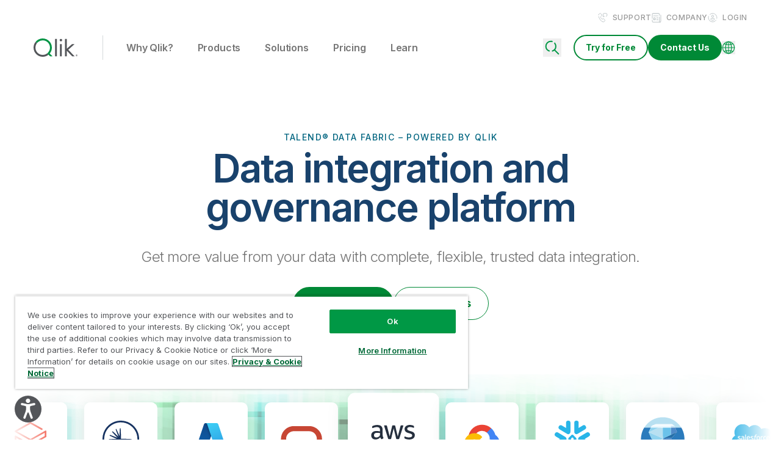

--- FILE ---
content_type: image/svg+xml
request_url: https://assets.qlik.com/image/upload/w_120/q_auto/qlik/logos/slider/iceberg_logo_emocyv.svg
body_size: 1052
content:
<svg xmlns="http://www.w3.org/2000/svg" id="Layer_1" data-name="Layer 1" viewBox="0 0 120 120"><defs><style>.cls-1{fill:#256fa8}.cls-2{fill:#91d3ef}.cls-3{fill:#b8e0f1}.cls-7{fill:#fff}.cls-9{fill:#4e8ac9}</style></defs><path d="M0 0h120v120H0z" class="cls-7"/><g><path d="M29.92 41.3c-10.45 16.73-5.3 38.65 11.44 49.02 20.28 12.56 47.07 1.91 53.19-20.99 2.54-9.53 1.07-19.59-4.01-28-.07-.05-.15-.01-.23-.02-.12-.6-.62-1.22-.98-1.72-14.74-21.08-45.85-19.99-59.41 1.72Z" class="cls-7"/><path fill="#2b7bbc" d="M40.59 41.3c-.89 2.45-2.12 4.78-3.21 7.16-.07.16-.05.33-.06.5v.13c.05.57.5 1.41.73 1.97 1.14 2.77 2.51 5.46 3.66 8.23l8.16 6.75-1.5 9.6.12.19c4.02 4.17 8.24 8.14 12.37 12.19.14.16.17-.01.18-.01.08-.02.19.03.26-.09l8.41-13.22c.05-.07.08-.21.13-.25.04-.04.26-.03.38-.18 1.54-1.8 3.27-3.44 4.86-5.19l.03-10.96 8.29-9.54-2.76-7.28c3.1.22 6.62-.3 9.67 0 .07 0 .16-.03.23.02 5.08 8.42 6.55 18.48 4.01 28-6.12 22.9-32.91 33.55-53.19 20.99-16.74-10.37-21.88-32.29-11.44-49.02h10.67Z"/><path d="M90.31 41.3c-3.05-.3-6.57.22-9.67 0h-.13c-.32-.78-.63-2.12-1.13-2.76-.15-.2-3.87-2.6-4.15-2.69l-26.42-.07c-1.79.88-4.88 1.58-6.47 2.64-.69.46-1.13 2.16-1.63 2.89h-10.8C43.47 19.6 74.58 18.5 89.32 39.59c.35.51.85 1.12.98 1.72Z" class="cls-3"/><path d="m60.18 41.42.25 17.7h-.13L37.32 49.08v-.13l16.2-7.66c2.21 0 4.48.11 6.65.13Z" class="cls-3"/><path d="m60.3 59.13-10.29 6.91s-.09.02-.13 0l-8.16-6.75c-1.15-2.77-2.51-5.46-3.66-8.23-.23-.56-.68-1.4-.73-1.97l22.98 10.04Z" class="cls-2"/><path d="m75.12 58.12-.03 10.96c-1.6 1.75-3.32 3.38-4.86 5.19-.12.14-.35.14-.38.18-.09-.04-.16-.09-.25-.13l-9.16-14.69v-.38h.25l14.44-1.13Z" class="cls-9"/><path d="M60.18 69.42v.25c-.06 2.86-.18 5.65 0 8.54v.13L48.5 75.83l-.12-.19 1.5-9.6s.09-.02.13 0c2.45 1.14 6.8 2.49 9.48 3.27.23.07.45.16.69.12Z" class="cls-3"/><path d="M80.52 41.3h.13l2.76 7.28c-3.11 1.35-6.14 2.86-9.21 4.29-.24.11-.52.14-.71.23V41.3h7.03Z" class="cls-9"/><path d="m83.4 48.58-8.29 9.54-14.44 1.13c3.84-1.97 7.81-3.71 11.72-5.54.37-.17.76-.46 1.08-.61.19-.09.48-.12.71-.23 3.07-1.43 6.1-2.94 9.21-4.29Z" class="cls-1"/><path fill="#91d2ee" d="M60.18 78.33c.21 3.23.67 6.44.88 9.67-.01 0-.05.17-.18.01-4.14-4.05-8.36-8.02-12.37-12.19l11.68 2.51Z"/><path d="m53.52 41.3-16.2 7.66c0-.17-.02-.34.06-.5 1.08-2.37 2.31-4.7 3.21-7.16h.13c4.27 0 8.54-.02 12.81 0Z" class="cls-2"/><path d="m69.72 74.69-8.41 13.22c-.06.12-.17.07-.26.09-.21-3.23-.67-6.44-.88-9.67v-.13l9.54-3.52Z" class="cls-1"/><path fill="#55addc" d="M69.59 74.32c.09.03.17.09.25.13-.05.04-.07.19-.13.25l-9.54 3.52c-.18-2.88-.06-5.68 0-8.54.24-.03.42.09.63.18 2.88 1.28 5.87 3.41 8.79 4.46Z"/><path fill="#e9f7fe" d="M73.48 38.54v2.89c-4.43-.02-8.87.03-13.31 0-2.17-.02-4.44-.12-6.65-.13-4.27-.02-8.54 0-12.81 0 .5-.72.94-2.43 1.63-2.89.13.21.48.13.69.13 10.14.13 20.3 0 30.45 0Z"/><path fill="#f5fbfe" d="M79.39 38.54h-5.9c-10.14 0-20.31.13-30.45 0-.21 0-.56.08-.69-.13 1.59-1.06 4.68-1.76 6.47-2.64l26.42.07c.28.09 4 2.5 4.15 2.69Z"/><path fill="#c7e4f5" d="M79.39 38.54c.5.65.81 1.98 1.13 2.76h-7.03v-2.76h5.9Z"/><path fill="#6bc2ea" d="M73.48 41.42V53.1c-.33.15-.71.44-1.08.61-3.91 1.83-7.88 3.57-11.72 5.54h-.25v-.13l-.25-17.7c4.43.03 8.87-.02 13.31 0Z"/><path fill="#acdcf1" d="M60.43 59.25v.38c-.03 3.26-.18 6.53-.25 9.79-.25.03-.46-.05-.69-.12-2.68-.78-7.02-2.12-9.48-3.27l10.29-6.91h.13v.13Z"/><path fill="#56a5d6" d="M69.59 74.32c-2.91-1.05-5.91-3.18-8.79-4.46-.21-.09-.39-.21-.63-.18v-.25c.07-3.26.22-6.53.25-9.79l9.16 14.69Z"/></g></svg>

--- FILE ---
content_type: image/svg+xml
request_url: https://assets.qlik.com/image/upload/w_120/q_auto/qlik/logos/slider/snowflake_logo_xfbpxd.svg
body_size: 342
content:
<svg xmlns="http://www.w3.org/2000/svg" width="120" height="120" fill="none"><path fill="#fff" d="M0 0h120v120H0z"/><g clip-path="url(#a)"><path fill="#29B5E8" d="m39.241 44.342 12.195 7.312a3.487 3.487 0 0 0 4.302-.563 3.76 3.76 0 0 0 1.15-2.727V33.71a3.572 3.572 0 1 0-7.138 0v8.34l-6.926-4.154a3.553 3.553 0 0 0-2.74-.375 3.48 3.48 0 0 0-2.155 1.73 3.799 3.799 0 0 0 1.312 5.082m29.316 7.313 12.195-7.313a3.802 3.802 0 0 0 1.312-5.085 3.517 3.517 0 0 0-4.893-1.361l-6.844 4.097v-8.288a3.572 3.572 0 1 0-7.14 0v14.366c-.073.77.089 1.543.464 2.219a3.51 3.51 0 0 0 3.565 1.825 3.478 3.478 0 0 0 1.33-.471m-10.844 8.338c.013-.235.102-.47.255-.638l1.425-1.481a.994.994 0 0 1 .617-.264h.054c.23.013.447.107.615.264l1.425 1.481c.154.178.244.403.255.639v.056a1.059 1.059 0 0 1-.255.64l-1.425 1.481a.975.975 0 0 1-.615.267h-.054a.978.978 0 0 1-.617-.267l-1.425-1.48a1.06 1.06 0 0 1-.255-.641v-.057Zm-4.316-.61v1.279c.016.321.139.628.349.872l4.837 5.022c.229.216.526.344.84.362h1.23c.313-.018.61-.146.838-.362l4.838-5.022c.21-.244.333-.55.349-.872v-1.279a1.444 1.444 0 0 0-.349-.872l-4.837-5.022a1.332 1.332 0 0 0-.84-.362h-1.23c-.313.018-.61.146-.839.362L53.735 58.5c-.21.244-.332.55-.349.872m-20.454-3.478 6.904 4.14-6.904 4.138a3.806 3.806 0 0 0-1.312 5.085 3.516 3.516 0 0 0 2.156 1.728 3.512 3.512 0 0 0 2.74-.367l12.195-7.313a3.856 3.856 0 0 0 1.781-3.273 3.9 3.9 0 0 0-1.781-3.274l-12.195-7.313a3.553 3.553 0 0 0-2.74-.375 3.48 3.48 0 0 0-2.156 1.73 3.8 3.8 0 0 0 1.313 5.082m36.557 4.165a3.751 3.751 0 0 0 1.791 3.26l12.188 7.312a3.51 3.51 0 0 0 4.893-1.36 3.797 3.797 0 0 0-1.312-5.085l-6.896-4.139 6.904-4.14a3.801 3.801 0 0 0 1.313-5.084 3.507 3.507 0 0 0-2.156-1.728 3.473 3.473 0 0 0-2.738.375L71.29 56.77a3.75 3.75 0 0 0-1.791 3.288m-15.614 7.918a3.47 3.47 0 0 0-2.448.435l-12.195 7.313a3.802 3.802 0 0 0-1.312 5.083 3.51 3.51 0 0 0 4.895 1.36l6.925-4.153v8.278a3.573 3.573 0 1 0 7.139 0V71.625a3.666 3.666 0 0 0-3.005-3.66m26.869 7.76-12.195-7.313a3.515 3.515 0 0 0-3.995.275c-.37.297-.677.666-.9 1.085a3.834 3.834 0 0 0-.464 2.222v14.297a3.573 3.573 0 1 0 7.138 0v-8.216l6.832 4.097a3.553 3.553 0 0 0 2.739.375 3.48 3.48 0 0 0 2.156-1.73 3.799 3.799 0 0 0-1.312-5.082"/></g><defs><clipPath id="a"><path fill="#fff" d="M30 30h60v60H30z"/></clipPath></defs></svg>

--- FILE ---
content_type: image/svg+xml
request_url: https://assets.qlik.com/image/upload/w_120/q_auto/qlik/logos/slider/confluent_logo_s29wr9.svg
body_size: 239
content:
<svg xmlns="http://www.w3.org/2000/svg" width="120" height="120" fill="none"><path fill="#fff" d="M0 0h120v120H0z"/><g fill="#173361" fill-rule="evenodd" clip-path="url(#a)" clip-rule="evenodd"><path d="M72.977 61.674c1.535-.14 3.07-.14 4.604-.279V60.28c-1.535-.14-3.07-.14-4.604-.28l-4.605-.139c-2.651-.14-5.442-.14-8.093-.14 0-2.65 0-5.441-.14-8.092L60 47.023c-.14-1.535-.14-3.07-.28-4.605h-1.255c-.14 1.535-.14 3.07-.279 4.605l-.14 4.605v3.767c-.558-1.116-.976-2.372-1.534-3.488l-1.954-4.186c-.698-1.396-1.256-2.79-1.953-4.186l-1.117.418c.559 1.535.977 2.93 1.535 4.326l1.675 4.325c.418 1.256.976 2.373 1.395 3.628-.977-.837-1.814-1.813-2.79-2.65l-3.35-3.21c-1.116-.977-2.232-2.093-3.488-3.07l-.977.977c.977 1.116 2.093 2.232 3.07 3.488l3.21 3.35c.837.976 1.813 1.813 2.65 2.79-1.116-.419-2.371-.977-3.627-1.395l-4.326-1.675a53.397 53.397 0 0 0-4.326-1.535l-.558 1.256c1.396.698 2.791 1.256 4.186 1.953l4.186 1.954c1.117.558 2.372.977 3.489 1.535h-3.768l-4.604.14c-1.535.139-3.07.139-4.605.279v1.255c1.535.14 3.07.14 4.605.28l4.604.139c2.791.14 5.442.14 8.093.14 0 2.65 0 5.441.14 8.092l.14 4.605c.139 1.535.139 3.07.279 4.605h1.116c.14-1.535.14-3.07.279-4.605l.14-4.605c0-1.255 0-2.65.139-3.907.558 1.256.977 2.373 1.535 3.628l1.953 4.186c.698 1.396 1.256 2.791 1.954 4.186L66.558 78c-.419-1.535-.977-2.93-1.535-4.326l-1.395-4.604c-.419-1.256-.977-2.372-1.395-3.628.976.977 1.813 1.814 2.79 2.65l3.349 3.21c1.116.977 2.233 2.093 3.488 3.07l.838-.837c-.977-1.117-2.093-2.233-3.07-3.489l-3.21-3.349c-.837-.976-1.813-1.953-2.65-2.79 1.255.418 2.371.977 3.627 1.395l4.326 1.675a53.422 53.422 0 0 0 4.325 1.534l.42-1.116c-1.396-.697-2.792-1.395-4.187-1.953l-4.186-1.954c-1.256-.558-2.372-1.116-3.628-1.535 1.256 0 2.651 0 3.907-.14l4.605-.139Z"/><path d="M60 90c-16.605 0-30-13.395-30-30s13.395-30 30-30 30 13.395 30 30-13.395 30-30 30Zm0-57.21c-14.93 0-27.21 12.28-27.21 27.21 0 14.93 12.28 27.21 27.21 27.21 14.93 0 27.21-12.28 27.21-27.21 0-14.93-12.28-27.21-27.21-27.21Z"/></g><defs><clipPath id="a"><path fill="#fff" d="M30 30h60v60H30z"/></clipPath></defs></svg>

--- FILE ---
content_type: image/svg+xml
request_url: https://assets.qlik.com/image/upload/w_120/q_auto/qlik/logos/slider/marketo_logo_rfj3wu.svg
body_size: -198
content:
<svg xmlns="http://www.w3.org/2000/svg" width="120" height="120" fill="none"><path fill="#fff" d="M0 0h120v120H0z"/><path fill="#563E94" d="M69.056 34.809v51.56l13.16-10.52v-33.88l-13.16-7.16ZM62.936 75.128l-10.68 4.64v-40.52l10.68 3.16v32.72ZM38.056 73.927l8.08-2.12v-25.88l-8.08-1.28v29.28Z"/></svg>

--- FILE ---
content_type: image/svg+xml
request_url: https://assets.qlik.com/image/upload/w_120/q_auto/qlik/logos/slider/oracle_logo_akt0mp.svg
body_size: -428
content:
<svg xmlns="http://www.w3.org/2000/svg" viewBox="0 0 120 120"><path fill="#fff" d="M0 0h120v120H0z"/><path fill="#c74634" d="M72.7 80.9H47.5c-11.6 0-21-9.4-21-21s9.4-21 21-21h25.2c11.6 0 21 9.4 21 21s-9.4 21-21 21ZM47.5 47.3c-6.9 0-12.6 5.6-12.6 12.6s5.6 12.6 12.6 12.6h25.2c6.9 0 12.6-5.6 12.6-12.6s-5.6-12.6-12.6-12.6H47.5Z"/></svg>

--- FILE ---
content_type: image/svg+xml
request_url: https://assets.qlik.com/image/upload/w_120/q_auto/qlik/logos/slider/google-cloud_logo_b9svkh.svg
body_size: -6
content:
<svg xmlns="http://www.w3.org/2000/svg" width="120" height="120" fill="none"><path fill="#fff" d="M0 0h120v120H0z"/><g clip-path="url(#a)"><path fill="#EA4335" d="m67.91 49.568 1.857.031 5.048-5.048.244-2.138a22.593 22.593 0 0 0-15.066-5.74c-10.458 0-19.285 7.116-21.898 16.755.551-.384 1.73-.096 1.73-.096l10.086-1.658s.518-.859.781-.816A12.577 12.577 0 0 1 60 46.746a12.603 12.603 0 0 1 7.91 2.811v.01Z"/><path fill="#4285F4" d="M81.903 53.447a22.723 22.723 0 0 0-6.847-11.035L67.91 49.56c2.863 2.31 4.7 5.847 4.7 9.805v1.262a6.31 6.31 0 0 1 6.303 6.302 6.31 6.31 0 0 1-6.303 6.302H60.005L58.744 74.5v7.563l1.261 1.255H72.61A16.412 16.412 0 0 0 89 66.93c-.006-5.578-2.81-10.514-7.096-13.483Z"/><path fill="#34A853" d="M47.386 83.327h12.597V73.23H47.387c-.895 0-1.78-.192-2.594-.563l-1.82.557-5.047 5.048-.442 1.703a16.312 16.312 0 0 0 9.902 3.344v.007Z"/><path fill="#FBBC05" d="M47.388 50.548a16.412 16.412 0 0 0-16.39 16.388c0 5.323 2.55 10.055 6.494 13.053l7.308-7.308a6.308 6.308 0 0 1-3.714-5.745 6.31 6.31 0 0 1 6.302-6.302c2.555 0 4.752 1.541 5.745 3.716l7.308-7.308c-2.997-3.945-7.73-6.494-13.053-6.494Z"/></g><defs><clipPath id="a"><path fill="#fff" d="M31 31h58v58H31z"/></clipPath></defs></svg>

--- FILE ---
content_type: image/svg+xml
request_url: https://assets.qlik.com/image/upload/w_120/q_auto/qlik/logos/slider/salesforce_logo_rpwlli.svg
body_size: 2287
content:
<svg xmlns="http://www.w3.org/2000/svg" width="120" height="120" fill="none"><path fill="#fff" d="M0 0h120v120H0z"/><g clip-path="url(#a)"><mask id="b" width="70" height="50" x="25" y="35" maskUnits="userSpaceOnUse" style="mask-type:luminance"><path fill="#fff" d="M25.015 35.641H94.76V84.36H25.015V35.641Z"/></mask><g mask="url(#b)"><path fill="#00A1E0" fill-rule="evenodd" d="M53.974 40.974c2.252-2.343 5.385-3.795 8.847-3.795 4.615 0 8.615 2.564 10.769 6.385a14.873 14.873 0 0 1 6.077-1.295c8.307 0 15.05 6.795 15.05 15.18 0 8.384-6.743 15.18-15.05 15.18-1.016 0-2.005-.103-2.975-.296-1.884 3.36-5.487 5.641-9.59 5.641a10.95 10.95 0 0 1-4.82-1.107c-1.91 4.487-6.359 7.64-11.538 7.64-5.41 0-10-3.41-11.77-8.205-.787.167-1.59.25-2.394.25-6.436 0-11.641-5.282-11.641-11.77 0-4.358 2.343-8.153 5.82-10.205a13.487 13.487 0 0 1-1.115-5.384c0-7.487 6.077-13.539 13.564-13.539 4.384 0 8.307 2.09 10.769 5.334" clip-rule="evenodd"/></g><path fill="#FFFFFE" fill-rule="evenodd" d="M35.103 60.974c-.044.115.015.139.03.159.13.095.263.163.397.24.713.378 1.384.488 2.087.488 1.43 0 2.32-.762 2.32-1.987v-.024c0-1.134-1.005-1.547-1.943-1.841l-.123-.04c-.71-.23-1.323-.43-1.323-.898v-.023c0-.4.359-.695.913-.695.615 0 1.349.204 1.818.464 0 0 .139.09.19-.045.027-.072.266-.712.291-.784.028-.075-.02-.132-.069-.161-.538-.328-1.282-.551-2.051-.551h-.143c-1.31 0-2.226.792-2.226 1.926v.024c0 1.195 1.01 1.585 1.954 1.854l.152.047c.687.211 1.282.395 1.282.877v.024c0 .444-.387.774-1.008.774-.241 0-1.01-.004-1.843-.53-.101-.06-.158-.101-.236-.149-.041-.025-.144-.07-.188.065l-.282.784m20.948 0c-.044.115.016.139.03.159.131.095.265.163.398.24.713.378 1.385.488 2.087.488 1.43 0 2.32-.762 2.32-1.987v-.025c0-1.133-1.002-1.546-1.943-1.84l-.123-.04c-.71-.23-1.323-.431-1.323-.898v-.024c0-.4.36-.694.913-.694.615 0 1.346.205 1.818.464 0 0 .139.09.19-.045.027-.072.266-.713.29-.784.027-.075-.021-.132-.07-.161-.538-.329-1.282-.552-2.051-.552l-.143.001c-1.31 0-2.226.792-2.226 1.926v.024c0 1.195 1.01 1.585 1.954 1.854l.152.047c.69.211 1.282.395 1.282.877v.024c0 .444-.388.774-1.008.774a3.373 3.373 0 0 1-1.844-.53c-.1-.06-.16-.1-.236-.149-.026-.016-.147-.064-.188.065l-.282.784m14.308-2.4c0 .693-.13 1.239-.382 1.626-.252.382-.633.57-1.164.57-.531 0-.91-.186-1.16-.567-.25-.385-.376-.934-.376-1.626 0-.692.127-1.236.377-1.618.248-.38.625-.562 1.159-.562.533 0 .913.184 1.164.562.254.382.382.926.382 1.618m1.195-1.285a2.887 2.887 0 0 0-.544-1.038 2.602 2.602 0 0 0-.918-.698c-.364-.17-.795-.256-1.282-.256s-.915.086-1.282.256c-.364.17-.674.406-.918.698a2.9 2.9 0 0 0-.543 1.038 4.528 4.528 0 0 0-.176 1.285c0 .459.059.89.176 1.285.117.397.3.746.543 1.038.244.292.554.526.918.692.367.166.797.251 1.282.251s.916-.084 1.28-.25c.364-.167.674-.4.918-.693.243-.292.425-.641.543-1.038.117-.395.176-.826.176-1.285 0-.456-.06-.89-.176-1.285m9.82 3.282c-.038-.116-.152-.072-.152-.072a2.744 2.744 0 0 1-.556.159c-.2.031-.42.047-.654.047-.577 0-1.039-.172-1.367-.513-.33-.341-.515-.89-.513-1.634.002-.676.166-1.184.46-1.574.29-.384.735-.584 1.325-.584.492 0 .87.057 1.264.18 0 0 .094.041.139-.082.104-.29.182-.498.294-.816.032-.09-.046-.13-.074-.14-.155-.06-.52-.16-.798-.202a6.015 6.015 0 0 0-.897-.06c-.503 0-.949.086-1.33.256-.383.17-.706.406-.962.698a2.964 2.964 0 0 0-.582 1.038c-.13.395-.195.829-.195 1.288 0 .99.266 1.792.795 2.38.528.589 1.323.886 2.359.886.612 0 1.24-.124 1.692-.302 0 0 .086-.042.049-.142l-.295-.81m2.09-2.667c.057-.385.162-.705.328-.954.248-.38.625-.587 1.156-.587.53 0 .882.208 1.133.587.167.25.24.582.267.954h-2.897.013Zm4.025-.847a2.534 2.534 0 0 0-.518-.946c-.261-.28-.515-.476-.77-.584a2.95 2.95 0 0 0-1.158-.235c-.505 0-.964.085-1.336.259a2.662 2.662 0 0 0-.93.71 2.92 2.92 0 0 0-.55 1.051 4.542 4.542 0 0 0-.177 1.29c0 .467.062.9.183 1.292.123.395.321.741.588 1.028.266.29.607.516 1.018.675.407.157.902.24 1.469.237 1.169-.003 1.784-.264 2.036-.405.045-.025.087-.068.034-.193l-.264-.741c-.04-.11-.152-.07-.152-.07-.29.108-.7.302-1.662.3-.628-.002-1.092-.187-1.385-.477-.297-.298-.446-.731-.469-1.347l4.052.003s.106 0 .117-.105c.005-.043.139-.83-.12-1.74l-.006-.002Zm-36.41.847c.057-.385.163-.705.328-.954.248-.38.626-.587 1.157-.587.53 0 .882.208 1.133.587.166.25.239.582.267.954H51.06h.013Zm4.026-.847a2.531 2.531 0 0 0-.519-.946c-.261-.28-.515-.476-.769-.584a2.95 2.95 0 0 0-1.159-.235c-.505 0-.964.085-1.336.259a2.662 2.662 0 0 0-.93.71 2.93 2.93 0 0 0-.55 1.051 4.553 4.553 0 0 0-.176 1.29c0 .467.061.9.184 1.292.122.395.32.741.584 1.028.267.29.608.516 1.018.675.408.157.9.24 1.47.237 1.169-.003 1.784-.264 2.035-.405.045-.025.087-.068.034-.193l-.264-.741c-.04-.11-.152-.07-.152-.07-.29.108-.7.302-1.662.3-.625-.002-1.092-.187-1.384-.477-.298-.298-.447-.731-.47-1.347l4.052.003s.106 0 .117-.105c.005-.043.139-.83-.12-1.74l-.004-.002Zm-12.77 3.488c-.158-.127-.18-.158-.233-.24-.08-.124-.121-.3-.121-.526 0-.354.118-.61.361-.782-.002 0 .349-.303 1.174-.292.368.006.735.038 1.098.093v1.839s-.512.11-1.092.145c-.823.05-1.187-.237-1.184-.236l-.003-.001Zm1.61-2.846a8.958 8.958 0 0 0-.63-.018 3.82 3.82 0 0 0-.995.127c-.316.085-.6.217-.844.393a1.956 1.956 0 0 0-.587.666c-.143.267-.216.58-.216.934 0 .359.062.669.185.923.12.252.302.47.528.633.225.164.503.285.823.356.318.073.677.11 1.072.11.415 0 .828-.035 1.228-.103.341-.058.68-.124 1.018-.198.135-.03.285-.071.285-.071.1-.026.092-.133.092-.133l-.002-3.692c0-.81-.216-1.413-.644-1.785-.425-.371-1.048-.559-1.856-.559-.303 0-.792.041-1.085.1 0 0-.882.171-1.246.457 0 0-.08.049-.036.16l.287.77c.036.1.133.065.133.065s.03-.012.066-.033c.777-.423 1.762-.41 1.762-.41.436 0 .774.088 1 .261.22.17.333.426.333.964v.171c-.346-.05-.667-.079-.667-.079l-.004-.01Zm32.565-2.085a.11.11 0 0 0-.061-.146 3.564 3.564 0 0 0-.677-.115c-.508-.032-.79.054-1.044.168-.25.113-.528.295-.682.505v-.492c0-.068-.048-.123-.116-.123h-1.036c-.067 0-.116.055-.116.123v6.025a.123.123 0 0 0 .123.123h1.061a.123.123 0 0 0 .123-.123v-3.025c0-.405.044-.808.133-1.062.088-.25.207-.451.354-.595.14-.138.312-.241.5-.3.177-.05.36-.076.544-.076.211 0 .443.054.443.054.078.009.122-.039.148-.109.07-.185.267-.738.305-.849" clip-rule="evenodd"/><path fill="#FFFFFE" fill-rule="evenodd" d="M66.59 52.833a3.125 3.125 0 0 0-.95-.137c-.731 0-1.308.206-1.713.614-.402.405-.675 1.023-.812 1.835l-.05.274h-.918s-.112-.005-.136.117l-.15.841c-.011.081.024.131.131.13h.894l-.907 5.063a6.353 6.353 0 0 1-.242.997c-.089.251-.175.439-.282.575-.103.133-.201.23-.37.286a1.5 1.5 0 0 1-.476.069c-.098 0-.229-.017-.325-.036-.096-.019-.146-.04-.218-.07 0 0-.105-.04-.146.065-.034.085-.272.74-.3.822-.029.08.012.143.062.16.12.043.208.07.37.109.225.053.415.056.592.056.373 0 .712-.052.993-.154.283-.102.53-.28.748-.521.235-.26.384-.533.525-.905.14-.369.26-.826.356-1.359l.91-5.156h1.333s.112.004.136-.118l.15-.84c.011-.081-.023-.132-.131-.131H64.37c.006-.03.065-.484.213-.912.063-.183.183-.33.284-.432a.839.839 0 0 1 .338-.21 1.41 1.41 0 0 1 .434-.063c.122 0 .242.014.333.033.125.027.174.041.207.05.131.041.15.002.175-.062l.31-.849c.031-.091-.046-.13-.075-.141ZM48.52 61.58c0 .068-.049.123-.116.123H47.33c-.068 0-.116-.055-.116-.123v-8.633c0-.067.048-.122.116-.122h1.073c.067 0 .116.055.116.122v8.633Z" clip-rule="evenodd"/></g><defs><clipPath id="a"><path fill="#fff" d="M25 35.513h70v48.974H25z"/></clipPath></defs></svg>

--- FILE ---
content_type: application/javascript; charset=UTF-8
request_url: https://www.qlik.com/app-69227a2638e8439cd56a.js
body_size: 87012
content:
/*! For license information please see app-69227a2638e8439cd56a.js.LICENSE.txt */
(self.webpackChunk_qlik_qlik=self.webpackChunk_qlik_qlik||[]).push([[524],{107:function(e,t,r){"use strict";function s(e,t){(null==t||t>e.length)&&(t=e.length);for(var r=0,s=Array(t);r<t;r++)s[r]=e[r];return s}function o(e){return function(e){if(Array.isArray(e))return s(e)}(e)||function(e){if("undefined"!=typeof Symbol&&null!=e[Symbol.iterator]||null!=e["@@iterator"])return Array.from(e)}(e)||function(e,t){if(e){if("string"==typeof e)return s(e,t);var r={}.toString.call(e).slice(8,-1);return"Object"===r&&e.constructor&&(r=e.constructor.name),"Map"===r||"Set"===r?Array.from(e):"Arguments"===r||/^(?:Ui|I)nt(?:8|16|32)(?:Clamped)?Array$/.test(r)?s(e,t):void 0}}(e)||function(){throw new TypeError("Invalid attempt to spread non-iterable instance.\nIn order to be iterable, non-array objects must have a [Symbol.iterator]() method.")}()}r.d(t,{A:function(){return o}})},142:function(e){"use strict";var t=Math.ceil,r=Math.floor;e.exports=Math.trunc||function(e){var s=+e;return(s>0?r:t)(s)}},145:function(e,t,r){"use strict";r.d(t,{Fe:function(){return m},N_:function(){return C},Rr:function(){return c},Zf:function(){return y},oo:function(){return k}});var s=r(9067),o=r(4041),i=r(4687),a=r(6852);function n(){return n=Object.assign?Object.assign.bind():function(e){for(var t=1;t<arguments.length;t++){var r=arguments[t];for(var s in r)Object.prototype.hasOwnProperty.call(r,s)&&(e[s]=r[s])}return e},n.apply(this,arguments)}function c(e){let t=e||"/",r="",s="";const o=t.indexOf("#");-1!==o&&(s=t.slice(o),t=t.slice(0,o));const i=t.indexOf("?");return-1!==i&&(r=t.slice(i),t=t.slice(0,i)),{pathname:t,search:"?"===r?"":r,hash:"#"===s?"":s}}const l=/^[a-zA-Z][a-zA-Z\d+\-.]*?:/,u=e=>{if("string"==typeof e)return!(e=>l.test(e))(e)},d=()=>"",h=()=>"";function m(e,t=d()){var r;if(!u(e))return e;if(e.startsWith("./")||e.startsWith("../"))return e;const s=null!=(r=null!=t?t:h())?r:"/";return`${null!=s&&s.endsWith("/")?s.slice(0,-1):s}${e.startsWith("/")?e:`/${e}`}`}const f=e=>null==e?void 0:e.startsWith("/");function p(e,t){const{pathname:r,search:s,hash:o}=c(e);return`${(0,a.T)(r,t)}${s}${o}`}const g=(e,t)=>"number"==typeof e?e:u(e)?f(e)?function(e){const t=m(e),r="never";return p(t,r)}(e):function(e,t){if(f(e))return e;const r="never",s=(0,i.resolve)(e,t);return p(s,r)}(e,t):e,b=["to","getProps","onClick","onMouseEnter","activeClassName","activeStyle","innerRef","partiallyActive","state","replace","_location"];function y(e){return m(e,h())}const v={activeClassName:s.string,activeStyle:s.object,partiallyActive:s.bool};function w(e){return o.createElement(i.Location,null,({location:t})=>o.createElement(P,n({},e,{_location:t})))}class P extends o.Component{constructor(e){super(e),this.defaultGetProps=({isPartiallyCurrent:e,isCurrent:t})=>(this.props.partiallyActive?e:t)?{className:[this.props.className,this.props.activeClassName].filter(Boolean).join(" "),style:n({},this.props.style,this.props.activeStyle)}:null;let t=!1;"undefined"!=typeof window&&window.IntersectionObserver&&(t=!0),this.state={IOSupported:t},this.abortPrefetch=null,this.handleRef=this.handleRef.bind(this)}_prefetch(){let e=window.location.pathname+window.location.search;this.props._location&&this.props._location.pathname&&(e=this.props._location.pathname+this.props._location.search);const t=c(g(this.props.to,e)),r=t.pathname+t.search;if(e!==r)return ___loader.enqueue(r)}componentWillUnmount(){if(!this.io)return;const{instance:e,el:t}=this.io;this.abortPrefetch&&this.abortPrefetch.abort(),e.unobserve(t),e.disconnect()}handleRef(e){this.props.innerRef&&Object.prototype.hasOwnProperty.call(this.props.innerRef,"current")?this.props.innerRef.current=e:this.props.innerRef&&this.props.innerRef(e),this.state.IOSupported&&e&&(this.io=((e,t)=>{const r=new window.IntersectionObserver(r=>{r.forEach(r=>{e===r.target&&t(r.isIntersecting||r.intersectionRatio>0)})});return r.observe(e),{instance:r,el:e}})(e,e=>{e?this.abortPrefetch=this._prefetch():this.abortPrefetch&&this.abortPrefetch.abort()}))}render(){const e=this.props,{to:t,getProps:r=this.defaultGetProps,onClick:s,onMouseEnter:a,state:l,replace:d,_location:h}=e,m=function(e,t){if(null==e)return{};var r,s,o={},i=Object.keys(e);for(s=0;s<i.length;s++)t.indexOf(r=i[s])>=0||(o[r]=e[r]);return o}(e,b),f=g(t,h.pathname);return u(f)?o.createElement(i.Link,n({to:f,state:l,getProps:r,innerRef:this.handleRef,onMouseEnter:e=>{a&&a(e);const t=c(f);___loader.hovering(t.pathname+t.search)},onClick:e=>{if(s&&s(e),!(0!==e.button||this.props.target||e.defaultPrevented||e.metaKey||e.altKey||e.ctrlKey||e.shiftKey)){e.preventDefault();let t=d;const r=encodeURI(f)===h.pathname;"boolean"!=typeof d&&r&&(t=!0),window.___navigate(f,{state:l,replace:t})}return!0}},m)):o.createElement("a",n({href:f},m))}}P.propTypes=n({},v,{onClick:s.func,to:s.string.isRequired,replace:s.bool,state:s.object});const C=o.forwardRef((e,t)=>o.createElement(w,n({innerRef:t},e))),k=(e,t)=>{window.___navigate(g(e,window.location.pathname),t)}},156:function(e,t){"use strict";t.f=Object.getOwnPropertySymbols},168:function(e,t,r){"use strict";var s=r(746),o=r(6209),i=s("keys");e.exports=function(e){return i[e]||(i[e]=o(e))}},290:function(e,t,r){"use strict";var s=r(9944),o=r(831),i=r(6032),a=r(2913),n=r(2287),c=r(4282),l=TypeError,u=c("toPrimitive");e.exports=function(e,t){if(!o(e)||i(e))return e;var r,c=a(e,u);if(c){if(void 0===t&&(t="default"),r=s(c,e,t),!o(r)||i(r))return r;throw new l("Can't convert object to primitive value")}return void 0===t&&(t="number"),n(e,t)}},380:function(e,t,r){"use strict";var s=r(7568),o=r(9509);e.exports=function(e){return s(o(e))}},466:function(e,t,r){"use strict";r.r(t),r.d(t,{wrapRootElement:function(){return n}});var s=r(4041),o=r(4687),i=r(8651),a=e=>{let{children:t}=e;return s.createElement(o.Location,null,e=>{let{location:r}=e;return s.createElement(i.QueryParamProvider,{location:r,reachHistory:o.globalHistory},t)})};const n=e=>{let{element:t}=e;return s.createElement(a,null,t)}},508:function(e,t,r){"use strict";var s=r(9161);t.onClientEntry=function(){s.polyfill()}},675:function(e,t,r){"use strict";var s=r(6744),o=Math.max,i=Math.min;e.exports=function(e,t){var r=s(e);return r<0?o(r+t,0):i(r,t)}},736:function(e,t){"use strict";t.__esModule=!0,t.getForwards=function(e){return null==e?void 0:e.flatMap(e=>(null==e?void 0:e.forward)||[])}},746:function(e,t,r){"use strict";var s=r(2694);e.exports=function(e,t){return s[e]||(s[e]=t||{})}},767:function(e,t){t.U=()=>""},831:function(e,t,r){"use strict";var s=r(4188);e.exports=function(e){return"object"==typeof e?null!==e:s(e)}},890:function(e,t,r){"use strict";r.d(t,{Wi:function(){return d},N5:function(){return P},Ay:function(){return _},Rh:function(){return x},LE:function(){return q},Zf:function(){return k},iC:function(){return C}});var s=r(9140),o=r(107),i=r(1276);const a=function(e){if("undefined"==typeof document)return!1;const t=document.createElement("link");try{if(t.relList&&"function"==typeof t.relList.supports)return t.relList.supports(e)}catch(r){return!1}return!1}("prefetch")?function(e,t){return new Promise((r,s)=>{if("undefined"==typeof document)return void s();const o=document.createElement("link");o.setAttribute("rel","prefetch"),o.setAttribute("href",e),Object.keys(t).forEach(e=>{o.setAttribute(e,t[e])}),o.onload=r,o.onerror=s;(document.getElementsByTagName("head")[0]||document.getElementsByName("script")[0].parentNode).appendChild(o)})}:function(e){return new Promise((t,r)=>{const s=new XMLHttpRequest;s.open("GET",e,!0),s.onload=()=>{200===s.status?t():r()},s.send(null)})},n={};var c=function(e,t){return new Promise(r=>{n[e]?r():a(e,t).then(()=>{r(),n[e]=!0}).catch(()=>{})})},l=r(4758),u=r(6118);const d={Error:"error",Success:"success"},h=e=>{const[t,r]=e.split("?");var s;return"/page-data/"+("/"===t?"index":(s="/"===(s=t)[0]?s.slice(1):s).endsWith("/")?s.slice(0,-1):s)+"/page-data.json"+(r?"?"+r:"")},m=e=>e.startsWith("//");function f(e,t){return void 0===t&&(t="GET"),new Promise(r=>{const s=new XMLHttpRequest;s.open(t,e,!0),s.onreadystatechange=()=>{4==s.readyState&&r(s)},s.send(null)})}const p=/bot|crawler|spider|crawling/i,g=function(e,t,r){var s;void 0===t&&(t=null);const o={componentChunkName:e.componentChunkName,path:e.path,webpackCompilationHash:e.webpackCompilationHash,matchPath:e.matchPath,staticQueryHashes:e.staticQueryHashes,getServerDataError:e.getServerDataError,slicesMap:null!==(s=e.slicesMap)&&void 0!==s?s:{}};return{component:t,head:r,json:e.result,page:o}};function b(e){return new Promise(t=>{try{const r=e.readRoot();t(r)}catch(r){if(!Object.hasOwnProperty.call(r,"_response")||!Object.hasOwnProperty.call(r,"_status"))throw r;setTimeout(()=>{b(e).then(t)},200)}})}let y=function(){function e(e,t){this.inFlightNetworkRequests=new Map,this.pageDb=new Map,this.inFlightDb=new Map,this.staticQueryDb={},this.pageDataDb=new Map,this.partialHydrationDb=new Map,this.slicesDataDb=new Map,this.sliceInflightDb=new Map,this.slicesDb=new Map,this.isPrefetchQueueRunning=!1,this.prefetchQueued=[],this.prefetchTriggered=new Set,this.prefetchCompleted=new Set,this.loadComponent=e,(0,u.QX)(t)}var t=e.prototype;return t.memoizedGet=function(e){let t=this.inFlightNetworkRequests.get(e);return t||(t=f(e,"GET"),this.inFlightNetworkRequests.set(e,t)),t.then(t=>(this.inFlightNetworkRequests.delete(e),t)).catch(t=>{throw this.inFlightNetworkRequests.delete(e),t})},t.setApiRunner=function(e){this.apiRunner=e,this.prefetchDisabled=e("disableCorePrefetching").some(e=>e)},t.fetchPageDataJson=function(e){const{pagePath:t,retries:r=0}=e,s=h(t);return this.memoizedGet(s).then(s=>{const{status:o,responseText:i}=s;if(200===o)try{const r=JSON.parse(i);if(void 0===r.path)throw new Error("not a valid pageData response");const s=t.split("?")[1];return s&&!r.path.includes(s)&&(r.path+="?"+s),Object.assign(e,{status:d.Success,payload:r})}catch(a){}return 404===o||200===o?"/404.html"===t||"/500.html"===t?Object.assign(e,{status:d.Error}):this.fetchPageDataJson(Object.assign(e,{pagePath:"/404.html",notFound:!0})):500===o?this.fetchPageDataJson(Object.assign(e,{pagePath:"/500.html",internalServerError:!0})):r<3?this.fetchPageDataJson(Object.assign(e,{retries:r+1})):Object.assign(e,{status:d.Error})})},t.fetchPartialHydrationJson=function(e){const{pagePath:t,retries:r=0}=e,s=h(t).replace(".json","-rsc.json");return this.memoizedGet(s).then(s=>{const{status:o,responseText:i}=s;if(200===o)try{return Object.assign(e,{status:d.Success,payload:i})}catch(a){}return 404===o||200===o?"/404.html"===t||"/500.html"===t?Object.assign(e,{status:d.Error}):this.fetchPartialHydrationJson(Object.assign(e,{pagePath:"/404.html",notFound:!0})):500===o?this.fetchPartialHydrationJson(Object.assign(e,{pagePath:"/500.html",internalServerError:!0})):r<3?this.fetchPartialHydrationJson(Object.assign(e,{retries:r+1})):Object.assign(e,{status:d.Error})})},t.loadPageDataJson=function(e){const t=(0,u.Hh)(e);if(this.pageDataDb.has(t)){const e=this.pageDataDb.get(t);return Promise.resolve(e)}return this.fetchPageDataJson({pagePath:t}).then(e=>(this.pageDataDb.set(t,e),e))},t.loadPartialHydrationJson=function(e){const t=(0,u.Hh)(e);if(this.partialHydrationDb.has(t)){const e=this.partialHydrationDb.get(t);return Promise.resolve(e)}return this.fetchPartialHydrationJson({pagePath:t}).then(e=>(this.partialHydrationDb.set(t,e),e))},t.loadSliceDataJson=function(e){if(this.slicesDataDb.has(e)){const t=this.slicesDataDb.get(e);return Promise.resolve({sliceName:e,jsonPayload:t})}return f("/slice-data/"+e+".json","GET").then(t=>{const r=JSON.parse(t.responseText);return this.slicesDataDb.set(e,r),{sliceName:e,jsonPayload:r}})},t.findMatchPath=function(e){return(0,u.Yl)(e)},t.loadPage=function(e){const t=(0,u.Hh)(e);if(this.pageDb.has(t)){const e=this.pageDb.get(t);return e.error?Promise.resolve({error:e.error,status:e.status}):Promise.resolve(e.payload)}if(this.inFlightDb.has(t))return this.inFlightDb.get(t);const r=[this.loadAppData(),this.loadPageDataJson(t)];const s=Promise.all(r).then(e=>{const[r,s,a]=e;if(s.status===d.Error||(null==a?void 0:a.status)===d.Error)return{status:d.Error};let n=s.payload;const{componentChunkName:c,staticQueryHashes:u=[],slicesMap:h={}}=n,m={},f=Array.from(new Set(Object.values(h))),p=e=>{if(this.slicesDb.has(e.name))return this.slicesDb.get(e.name);if(this.sliceInflightDb.has(e.name))return this.sliceInflightDb.get(e.name);const t=this.loadComponent(e.componentChunkName).then(t=>{return{component:(r=t,r&&r.default||r),sliceContext:e.result.sliceContext,data:e.result.data};var r});return this.sliceInflightDb.set(e.name,t),t.then(t=>{this.slicesDb.set(e.name,t),this.sliceInflightDb.delete(e.name)}),t};return Promise.all(f.map(e=>this.loadSliceDataJson(e))).then(e=>{const h=[],f=(0,o.A)(u);for(const{jsonPayload:t,sliceName:r}of Object.values(e)){h.push(Object.assign({name:r},t));for(const e of t.staticQueryHashes)f.includes(e)||f.push(e)}const y=[Promise.all(h.map(p)),this.loadComponent(c,"head")];y.push(this.loadComponent(c));const v=Promise.all(y).then(e=>{const[t,o,c]=e;m.createdAt=new Date;for(const r of t)(!r||r instanceof Error)&&(m.status=d.Error,m.error=r);let l;if((!c||c instanceof Error)&&(m.status=d.Error,m.error=c),m.status!==d.Error){if(m.status=d.Success,!0!==s.notFound&&!0!==(null==a?void 0:a.notFound)||(m.notFound=!0),n=Object.assign(n,{webpackCompilationHash:r?r.webpackCompilationHash:""}),"string"==typeof(null==a?void 0:a.payload)){l=g(n,null,o),l.partialHydration=a.payload;const e=new ReadableStream({start(e){const t=new TextEncoder;e.enqueue(t.encode(a.payload))},pull(e){e.close()},cancel(){}});return b((0,i.createFromReadableStream)(e)).then(e=>(l.partialHydration=e,l))}l=g(n,c,o)}return l}),w=Promise.all(f.map(e=>{if(this.staticQueryDb[e]){const t=this.staticQueryDb[e];return{staticQueryHash:e,jsonPayload:t}}return this.memoizedGet("/page-data/sq/d/"+e+".json").then(t=>{const r=JSON.parse(t.responseText);return{staticQueryHash:e,jsonPayload:r}}).catch(()=>{throw new Error("We couldn't load \"/page-data/sq/d/"+e+'.json"')})})).then(e=>{const t={};return e.forEach(e=>{let{staticQueryHash:r,jsonPayload:s}=e;t[r]=s,this.staticQueryDb[r]=s}),t});return Promise.all([v,w]).then(e=>{let r,[s,o]=e;return s&&(r=Object.assign({},s,{staticQueryResults:o}),m.payload=r,l.A.emit("onPostLoadPageResources",{page:r,pageResources:r})),this.pageDb.set(t,m),m.error?{error:m.error,status:m.status}:r}).catch(e=>({error:e,status:d.Error}))})});return s.then(()=>{this.inFlightDb.delete(t)}).catch(e=>{throw this.inFlightDb.delete(t),e}),this.inFlightDb.set(t,s),s},t.loadPageSync=function(e,t){void 0===t&&(t={});const r=(0,u.Hh)(e);if(this.pageDb.has(r)){var s;const e=this.pageDb.get(r);if(e.payload)return e.payload;if(null!==(s=t)&&void 0!==s&&s.withErrorDetails)return{error:e.error,status:e.status}}},t.shouldPrefetch=function(e){return!!(()=>{if("connection"in navigator&&void 0!==navigator.connection){if((navigator.connection.effectiveType||"").includes("2g"))return!1;if(navigator.connection.saveData)return!1}return!0})()&&((!navigator.userAgent||!p.test(navigator.userAgent))&&!this.pageDb.has(e))},t.prefetch=function(e){if(!this.shouldPrefetch(e))return{then:e=>e(!1),abort:()=>{}};if(this.prefetchTriggered.has(e))return{then:e=>e(!0),abort:()=>{}};const t={resolve:null,reject:null,promise:null};t.promise=new Promise((e,r)=>{t.resolve=e,t.reject=r}),this.prefetchQueued.push([e,t]);const r=new AbortController;return r.signal.addEventListener("abort",()=>{const t=this.prefetchQueued.findIndex(t=>{let[r]=t;return r===e});-1!==t&&this.prefetchQueued.splice(t,1)}),this.isPrefetchQueueRunning||(this.isPrefetchQueueRunning=!0,setTimeout(()=>{this._processNextPrefetchBatch()},3e3)),{then:(e,r)=>t.promise.then(e,r),abort:r.abort.bind(r)}},t._processNextPrefetchBatch=function(){(window.requestIdleCallback||(e=>setTimeout(e,0)))(()=>{const e=this.prefetchQueued.splice(0,4),t=Promise.all(e.map(e=>{let[t,r]=e;return this.prefetchTriggered.has(t)||(this.apiRunner("onPrefetchPathname",{pathname:t}),this.prefetchTriggered.add(t)),this.prefetchDisabled?r.resolve(!1):this.doPrefetch((0,u.Hh)(t)).then(()=>{this.prefetchCompleted.has(t)||(this.apiRunner("onPostPrefetchPathname",{pathname:t}),this.prefetchCompleted.add(t)),r.resolve(!0)})}));this.prefetchQueued.length?t.then(()=>{setTimeout(()=>{this._processNextPrefetchBatch()},3e3)}):this.isPrefetchQueueRunning=!1})},t.doPrefetch=function(e){const t=h(e);return c(t,{crossOrigin:"anonymous",as:"fetch"}).then(()=>this.loadPageDataJson(e))},t.hovering=function(e){this.loadPage(e)},t.getResourceURLsForPathname=function(e){const t=(0,u.Hh)(e),r=this.pageDataDb.get(t);if(r){const e=g(r.payload);return[].concat((0,o.A)(v(e.page.componentChunkName)),[h(t)])}return null},t.isPageNotFound=function(e){const t=(0,u.Hh)(e),r=this.pageDb.get(t);return!r||r.notFound},t.loadAppData=function(e){return void 0===e&&(e=0),this.memoizedGet("/page-data/app-data.json").then(t=>{const{status:r,responseText:s}=t;let o;if(200!==r&&e<3)return this.loadAppData(e+1);if(200===r)try{const e=JSON.parse(s);if(void 0===e.webpackCompilationHash)throw new Error("not a valid app-data response");o=e}catch(i){}return o})},e}();const v=e=>(window.___chunkMapping[e]||[]).map(e=>""+e);let w,P=function(e){function t(t,r,s){var o;return o=e.call(this,function(e,r){if(void 0===r&&(r="components"),!t[r="components"][e])throw new Error("We couldn't find the correct component chunk with the name \""+e+'"');return t[r][e]().catch(e=>e)},r)||this,s&&o.pageDataDb.set((0,u.Hh)(s.path),{pagePath:s.path,payload:s,status:"success"}),o}(0,s.A)(t,e);var r=t.prototype;return r.doPrefetch=function(t){return e.prototype.doPrefetch.call(this,t).then(e=>{if(e.status!==d.Success)return Promise.resolve();const t=e.payload,r=t.componentChunkName,s=v(r);return Promise.all(s.map(c)).then(()=>t)})},r.loadPageDataJson=function(t){return e.prototype.loadPageDataJson.call(this,t).then(e=>e.notFound?m(t)?e:f(t,"HEAD").then(t=>200===t.status?{status:d.Error}:e):e)},r.loadPartialHydrationJson=function(t){return e.prototype.loadPartialHydrationJson.call(this,t).then(e=>e.notFound?m(t)?e:f(t,"HEAD").then(t=>200===t.status?{status:d.Error}:e):e)},t}(y);const C=e=>{w=e},k={enqueue:e=>w.prefetch(e),getResourceURLsForPathname:e=>w.getResourceURLsForPathname(e),loadPage:e=>w.loadPage(e),loadPageSync:function(e,t){return void 0===t&&(t={}),w.loadPageSync(e,t)},prefetch:e=>w.prefetch(e),isPageNotFound:e=>w.isPageNotFound(e),hovering:e=>w.hovering(e),loadAppData:()=>w.loadAppData()};var _=k;function q(){return w?w.staticQueryDb:{}}function x(){return w?w.slicesDb:{}}},1087:function(e,t,r){"use strict";function s(e,t){return s=Object.setPrototypeOf?Object.setPrototypeOf.bind():function(e,t){return e.__proto__=t,e},s(e,t)}r.d(t,{A:function(){return s}})},1274:function(e){"use strict";e.exports=["constructor","hasOwnProperty","isPrototypeOf","propertyIsEnumerable","toLocaleString","toString","valueOf"]},1276:function(e,t,r){"use strict";e.exports=r(6304)},1306:function(e,t,r){"use strict";var s=r(9851);let o=function(){function e(){}return e.add=function(){let e=s.A.get();if(e)return e.pageviews=e.pageviews+1||1,s.A.update(e)},e}();t.A=o},1402:function(e,t,r){"use strict";var s=r(5613),o=r(9117);s({global:!0,forced:o.globalThis!==o},{globalThis:o})},1458:function(e,t,r){"use strict";var s=r(380),o=r(675),i=r(9389),a=function(e){return function(t,r,a){var n=s(t),c=i(n);if(0===c)return!e&&-1;var l,u=o(a,c);if(e&&r!=r){for(;c>u;)if((l=n[u++])!=l)return!0}else for(;c>u;u++)if((e||u in n)&&n[u]===r)return e||u||0;return!e&&-1}};e.exports={includes:a(!0),indexOf:a(!1)}},1568:function(e,t,r){"use strict";var s=r(9140),o=r(9579),i=r(4041),a=r(4687),n=r(9864),c=r(5033),l=r(1613),u=r(890),d=r(6148),h=r(4758);const m={id:"gatsby-announcer",style:{position:"absolute",top:0,width:1,height:1,padding:0,overflow:"hidden",clip:"rect(0, 0, 0, 0)",whiteSpace:"nowrap",border:0},"aria-live":"assertive","aria-atomic":"true"};var f=r(145);function p(e){const t=(0,d.X)(e),{hash:r,search:s}=window.location;return null!=t&&(window.___replace(t.toPath+s+r),!0)}let g="";window.addEventListener("unhandledrejection",e=>{/loading chunk \d* failed./i.test(e.reason)&&g&&(window.location.pathname=g)});const b=(e,t)=>{p(e.pathname)||(g=e.pathname,(0,o.N)("onPreRouteUpdate",{location:e,prevLocation:t}))},y=(e,t)=>{p(e.pathname)||(0,o.N)("onRouteUpdate",{location:e,prevLocation:t})},v=function(e,t){if(void 0===t&&(t={}),"number"==typeof e)return void a.globalHistory.navigate(e);const{pathname:r,search:s,hash:i}=(0,f.Rr)(e),n=(0,d.X)(r);if(n&&(e=n.toPath+s+i),window.___swUpdated)return void(window.location=r+s+i);const c=setTimeout(()=>{h.A.emit("onDelayedLoadPageResources",{pathname:r}),(0,o.N)("onRouteUpdateDelayed",{location:window.location})},1e3);u.Ay.loadPage(r+s).then(o=>{if(!o||o.status===u.Wi.Error)return window.history.replaceState({},"",location.href),window.location=r,void clearTimeout(c);o&&o.page.webpackCompilationHash!==window.___webpackCompilationHash&&("serviceWorker"in navigator&&null!==navigator.serviceWorker.controller&&"activated"===navigator.serviceWorker.controller.state&&navigator.serviceWorker.controller.postMessage({gatsbyApi:"clearPathResources"}),window.location=r+s+i),(0,a.navigate)(e,t),clearTimeout(c)})};function w(e,t){let{location:r}=t;const{pathname:s,hash:i}=r,a=(0,o.N)("shouldUpdateScroll",{prevRouterProps:e,pathname:s,routerProps:{location:r},getSavedScrollPosition:e=>[0,this._stateStorage.read(e,e.key)]});if(a.length>0)return a[a.length-1];if(e){const{location:{pathname:t}}=e;if(t===s)return i?decodeURI(i.slice(1)):[0,0]}return!0}let P=function(e){function t(t){var r;return(r=e.call(this,t)||this).announcementRef=i.createRef(),r}(0,s.A)(t,e);var r=t.prototype;return r.componentDidUpdate=function(e,t){requestAnimationFrame(()=>{let e="new page at "+this.props.location.pathname;document.title&&(e=document.title);const t=document.querySelectorAll("#gatsby-focus-wrapper h1");t&&t.length&&(e=t[0].textContent);const r="Navigated to "+e;if(this.announcementRef.current){this.announcementRef.current.innerText!==r&&(this.announcementRef.current.innerText=r)}})},r.render=function(){return i.createElement("div",Object.assign({},m,{ref:this.announcementRef}))},t}(i.Component);const C=(e,t)=>{var r,s;return e.href!==t.href||(null==e||null===(r=e.state)||void 0===r?void 0:r.key)!==(null==t||null===(s=t.state)||void 0===s?void 0:s.key)};let k=function(e){function t(t){var r;return r=e.call(this,t)||this,b(t.location,null),r}(0,s.A)(t,e);var r=t.prototype;return r.componentDidMount=function(){y(this.props.location,null)},r.shouldComponentUpdate=function(e){return!!C(this.props.location,e.location)&&(b(e.location,this.props.location),!0)},r.componentDidUpdate=function(e){C(e.location,this.props.location)&&y(this.props.location,e.location)},r.render=function(){return i.createElement(i.Fragment,null,this.props.children,i.createElement(P,{location:location}))},t}(i.Component);var _=r(8620),q=r(3616);function x(e,t){for(var r in e)if(!(r in t))return!0;for(var s in t)if(e[s]!==t[s])return!0;return!1}var E=function(e){function t(t){var r;r=e.call(this)||this;const{location:s,pageResources:o}=t;return r.state={location:Object.assign({},s),pageResources:o||u.Ay.loadPageSync(s.pathname+s.search,{withErrorDetails:!0})},r}(0,s.A)(t,e),t.getDerivedStateFromProps=function(e,t){let{location:r}=e;if(t.location.href!==r.href){return{pageResources:u.Ay.loadPageSync(r.pathname+r.search,{withErrorDetails:!0}),location:Object.assign({},r)}}return{location:Object.assign({},r)}};var r=t.prototype;return r.loadResources=function(e){u.Ay.loadPage(e).then(t=>{t&&t.status!==u.Wi.Error?this.setState({location:Object.assign({},window.location),pageResources:t}):(window.history.replaceState({},"",location.href),window.location=e)})},r.shouldComponentUpdate=function(e,t){return t.pageResources?this.state.pageResources!==t.pageResources||(this.state.pageResources.component!==t.pageResources.component||(this.state.pageResources.json!==t.pageResources.json||(!(this.state.location.key===t.location.key||!t.pageResources.page||!t.pageResources.page.matchPath&&!t.pageResources.page.path)||function(e,t,r){return x(e.props,t)||x(e.state,r)}(this,e,t)))):(this.loadResources(e.location.pathname+e.location.search),!1)},r.render=function(){return this.props.children(this.state)},t}(i.Component),S=r(9146),I=r(4837);const B=new u.N5(q,[],window.pageData);(0,u.iC)(B),B.setApiRunner(o.N);const{render:R,hydrate:O}=(0,I.n)();window.asyncRequires=q,window.___emitter=h.A,window.___loader=u.Zf,a.globalHistory.listen(e=>{e.location.action=e.action}),window.___push=e=>v(e,{replace:!1}),window.___replace=e=>v(e,{replace:!0}),window.___navigate=(e,t)=>v(e,t);const T="gatsby-reload-compilation-hash-match";(0,o.v)("onClientEntry").then(()=>{(0,o.N)("registerServiceWorker").filter(Boolean).length>0&&r(8459);const e=e=>i.createElement(a.BaseContext.Provider,{value:{baseuri:"/",basepath:"/"}},i.createElement(_.A,e)),t=i.createContext({}),d={renderEnvironment:"browser"};let h=function(e){function r(){return e.apply(this,arguments)||this}return(0,s.A)(r,e),r.prototype.render=function(){const{children:e}=this.props;return i.createElement(a.Location,null,r=>{let{location:s}=r;return i.createElement(E,{location:s},r=>{let{pageResources:s,location:o}=r;const a=(0,u.LE)(),n=(0,u.Rh)();return i.createElement(c.G.Provider,{value:a},i.createElement(l.j$.Provider,{value:d},i.createElement(l.dd.Provider,{value:n},i.createElement(l.Jr.Provider,{value:s.page.slicesMap},i.createElement(t.Provider,{value:{pageResources:s,location:o}},e)))))})})},r}(i.Component),m=function(r){function o(){return r.apply(this,arguments)||this}return(0,s.A)(o,r),o.prototype.render=function(){return i.createElement(t.Consumer,null,t=>{let{pageResources:r,location:s}=t;return i.createElement(k,{location:s},i.createElement(n.z_,{location:s,shouldUpdateScroll:w},i.createElement(a.Router,{basepath:"",location:s,id:"gatsby-focus-wrapper"},i.createElement(e,Object.assign({path:"/404.html"===r.page.path||"/500.html"===r.page.path?(0,S.A)(s.pathname,""):encodeURI((r.page.matchPath||r.page.path).split("?")[0])},this.props,{location:s,pageResources:r},r.json)))))})},o}(i.Component);const{pagePath:f,location:p}=window;f&&""+f!==p.pathname+(f.includes("?")?p.search:"")&&!(B.findMatchPath((0,S.A)(p.pathname,""))||f.match(/^\/(404|500)(\/?|.html)$/)||f.match(/^\/offline-plugin-app-shell-fallback\/?$/))&&(0,a.navigate)(""+f+(f.includes("?")?"":p.search)+p.hash,{replace:!0});const g=()=>{try{return sessionStorage}catch(e){return null}};u.Zf.loadPage(p.pathname+p.search).then(e=>{var t;const r=g();if(null!=e&&null!==(t=e.page)&&void 0!==t&&t.webpackCompilationHash&&e.page.webpackCompilationHash!==window.___webpackCompilationHash&&("serviceWorker"in navigator&&null!==navigator.serviceWorker.controller&&"activated"===navigator.serviceWorker.controller.state&&navigator.serviceWorker.controller.postMessage({gatsbyApi:"clearPathResources"}),r)){if(!("1"===r.getItem(T)))return r.setItem(T,"1"),void window.location.reload(!0)}if(r&&r.removeItem(T),!e||e.status===u.Wi.Error){const t="page resources for "+p.pathname+" not found. Not rendering React";if(e&&e.error)throw console.error(t),e.error;throw new Error(t)}const s=(0,o.N)("wrapRootElement",{element:i.createElement(m,null)},i.createElement(m,null),e=>{let{result:t}=e;return{element:t}}).pop(),a=function(){const e=i.useRef(!1);return i.useEffect(()=>{e.current||(e.current=!0,performance.mark&&performance.mark("onInitialClientRender"),(0,o.N)("onInitialClientRender"))},[]),i.createElement(h,null,s)},n=document.getElementById("gatsby-focus-wrapper");let c=R;n&&n.children.length&&(c=O);const l=(0,o.N)("replaceHydrateFunction",void 0,c)[0];function d(){const e="undefined"!=typeof window?document.getElementById("___gatsby"):null;l(i.createElement(a,null),e)}const f=document;if("complete"===f.readyState||"loading"!==f.readyState&&!f.documentElement.doScroll)setTimeout(function(){d()},0);else{const e=function(){f.removeEventListener("DOMContentLoaded",e,!1),window.removeEventListener("load",e,!1),d()};f.addEventListener("DOMContentLoaded",e,!1),window.addEventListener("load",e,!1)}})})},1613:function(e,t,r){"use strict";r.d(t,{Jr:function(){return a},dd:function(){return o},hr:function(){return n},j$:function(){return i}});var s=r(4041);const o=s.createContext({}),i=s.createContext({}),a=s.createContext({}),n=s.createContext({})},1798:function(e,t,r){"use strict";t.__esModule=!0,t.onInitialClientRender=void 0;r(9340),r(6261);t.onInitialClientRender=()=>{}},1843:function(e,t,r){"use strict";var s=r(6881),o=r(4418),i=r(380),a=r(1458).indexOf,n=r(7588),c=s([].push);e.exports=function(e,t){var r,s=i(e),l=0,u=[];for(r in s)!o(n,r)&&o(s,r)&&c(u,r);for(;t.length>l;)o(s,r=t[l++])&&(~a(u,r)||c(u,r));return u}},1929:function(e,t,r){"use strict";r.r(t),r.d(t,{onRouteUpdate:function(){return i}});const s=async function(e,t,r,s){void 0===r&&(r=10),void 0===s&&(s=500);let o=0;const i=async()=>{var a;o+=1,e()?t():o<r?(await(a=s,new Promise(e=>setTimeout(e,a))),await i()):console.log("Max attempts reached, exiting.")};await i()};var o=r(2850);const i=async e=>{let{location:t,prevLocation:r}=e;await(async e=>{let t=(0,o.D)();t=(0,o.D)(t.get("contentfulCode").from("pathPrefix",t.getPathLangPrefix(e.pathname))),await s(()=>"object"==typeof window.adaEmbed,async()=>{var e,r;await window.adaEmbed.reset({language:(null===(e=t)||void 0===e||null===(r=e.curr)||void 0===r?void 0:r.langCode)||"en"})})})(t),await(async()=>{await s(()=>!0===window._storagePopulated&&"object"==typeof window.adaEmbed&&"string"==typeof window.localStorage._6senseCompanyDetails,async()=>{const e=JSON.parse(window.localStorage._6senseCompanyDetails);if("Match"!==e.company.company_match)return;const t=e.segments.ids.map(e=>"["+e+"]").join(" ");let r={"6s_country":e.company.country,"6s_employee_range":e.company.employee_range,"6s_industry":e.company.industry,"6s_name":e.company.name,"6s_region":e.company.region,"6s_revenue_range":e.company.revenue_range};""!==t&&(r["6s_segments"]=t),await window.adaEmbed.setMetaFields(r)})})()}},1934:function(e,t,r){var s=r(9893);e.exports=function(e,t){e.prototype=Object.create(t.prototype),e.prototype.constructor=e,s(e,t)},e.exports.__esModule=!0,e.exports.default=e.exports},1942:function(e){"use strict";e.exports=!1},2027:function(e,t){"use strict";Object.defineProperty(t,"__esModule",{value:!0});t.SCRIPT_TYPE="text/partytown",t.partytownSnippet=e=>((e,t)=>{const{forward:r=[],...s}=e||{},o=JSON.stringify(s,(e,t)=>("function"==typeof t&&(t=String(t)).startsWith(e+"(")&&(t="function "+t),t));return["!(function(w,p,f,c){",Object.keys(s).length>0?`c=w[p]=Object.assign(w[p]||{},${o});`:"c=w[p]=w[p]||{};","c[f]=(c[f]||[])",r.length>0?`.concat(${JSON.stringify(r)})`:"","})(window,'partytown','forward');",t].join("")})(e,'/* Partytown 0.7.6 - MIT builder.io */\n!function(t,e,n,i,r,o,a,d,s,c,p,l){function u(){l||(l=1,"/"==(a=(o.lib||"/~partytown/")+(o.debug?"debug/":""))[0]&&(s=e.querySelectorAll(\'script[type="text/partytown"]\'),i!=t?i.dispatchEvent(new CustomEvent("pt1",{detail:t})):(d=setTimeout(f,1e4),e.addEventListener("pt0",w),r?h(1):n.serviceWorker?n.serviceWorker.register(a+(o.swPath||"partytown-sw.js"),{scope:a}).then((function(t){t.active?h():t.installing&&t.installing.addEventListener("statechange",(function(t){"activated"==t.target.state&&h()}))}),console.error):f())))}function h(t){c=e.createElement(t?"script":"iframe"),t||(c.setAttribute("style","display:block;width:0;height:0;border:0;visibility:hidden"),c.setAttribute("aria-hidden",!0)),c.src=a+"partytown-"+(t?"atomics.js?v=0.7.6":"sandbox-sw.html?"+Date.now()),e.body.appendChild(c)}function f(n,r){for(w(),i==t&&(o.forward||[]).map((function(e){delete t[e.split(".")[0]]})),n=0;n<s.length;n++)(r=e.createElement("script")).innerHTML=s[n].innerHTML,e.head.appendChild(r);c&&c.parentNode.removeChild(c)}function w(){clearTimeout(d)}o=t.partytown||{},i==t&&(o.forward||[]).map((function(e){p=t,e.split(".").map((function(e,n,i){p=p[i[n]]=n+1<i.length?"push"==i[n+1]?[]:p[i[n]]||{}:function(){(t._ptf=t._ptf||[]).push(i,arguments)}}))})),"complete"==e.readyState?u():(t.addEventListener("DOMContentLoaded",u),t.addEventListener("load",u))}(window,document,navigator,top,window.crossOriginIsolated);')},2053:function(e,t,r){"use strict";r.r(t),r.d(t,{Link:function(){return n.N_},PageRenderer:function(){return i()},Script:function(){return x.Script},ScriptStrategy:function(){return x.ScriptStrategy},Slice:function(){return k},StaticQuery:function(){return c.de},StaticQueryContext:function(){return c.G},collectedScriptsByPage:function(){return x.collectedScriptsByPage},graphql:function(){return S},navigate:function(){return n.oo},parsePath:function(){return n.Rr},prefetchPathname:function(){return E},scriptCache:function(){return x.scriptCache},scriptCallbackCache:function(){return x.scriptCallbackCache},useScrollRestoration:function(){return a.RV},useStaticQuery:function(){return c.GR},withAssetPrefix:function(){return n.Zf},withPrefix:function(){return n.Fe}});var s=r(890),o=r(9746),i=r.n(o),a=r(9864),n=r(145),c=r(5033),l=r(9140);function u(e){return u=Object.setPrototypeOf?Object.getPrototypeOf.bind():function(e){return e.__proto__||Object.getPrototypeOf(e)},u(e)}var d=r(1087);function h(){try{var e=!Boolean.prototype.valueOf.call(Reflect.construct(Boolean,[],function(){}))}catch(e){}return(h=function(){return!!e})()}function m(e){var t="function"==typeof Map?new Map:void 0;return m=function(e){if(null===e||!function(e){try{return-1!==Function.toString.call(e).indexOf("[native code]")}catch(t){return"function"==typeof e}}(e))return e;if("function"!=typeof e)throw new TypeError("Super expression must either be null or a function");if(void 0!==t){if(t.has(e))return t.get(e);t.set(e,r)}function r(){return function(e,t,r){if(h())return Reflect.construct.apply(null,arguments);var s=[null];s.push.apply(s,t);var o=new(e.bind.apply(e,s));return r&&(0,d.A)(o,r.prototype),o}(e,arguments,u(this).constructor)}return r.prototype=Object.create(e.prototype,{constructor:{value:r,enumerable:!1,writable:!0,configurable:!0}}),(0,d.A)(r,e)},m(e)}var f=r(4041),p=r(7502),g=r(767),b=r(1613);const y=e=>{let{sliceId:t,children:r}=e;const s=[f.createElement("slice-start",{id:t+"-1"}),f.createElement("slice-end",{id:t+"-1"})];return r&&(s.push(r),s.push(f.createElement("slice-start",{id:t+"-2"}),f.createElement("slice-end",{id:t+"-2"}))),s},v=["sliceName","allowEmpty","children"],w=e=>{let{sliceName:t,allowEmpty:r,children:s}=e,o=(0,p.A)(e,v);const i=(0,f.useContext)(b.Jr),a=(0,f.useContext)(b.hr),n=i[t];if(!n){if(r)return null;throw new Error('Slice "'+n+'" for "'+t+'" slot not found')}const c=((e,t)=>Object.keys(t).length?e+"-"+(0,g.U)(t):e)(n,o);let l=a[c];return l?s&&(l.hasChildren=!0):a[c]=l={props:o,sliceName:n,hasChildren:!!s},f.createElement(y,{sliceId:c},s)},P=["sliceName","allowEmpty","children"],C=e=>{let{sliceName:t,allowEmpty:r,children:s}=e,o=(0,p.A)(e,P);const i=(0,f.useContext)(b.Jr),a=(0,f.useContext)(b.dd),n=i[t],c=a.get(n);if(!c){if(r)return null;throw new Error('Slice "'+n+'" for "'+t+'" slot not found')}return f.createElement(c.component,Object.assign({sliceContext:c.sliceContext,data:c.data},o),s)};function k(e){{const r=Object.assign({},e,{sliceName:e.alias});delete r.alias,delete r.__renderedByLocation;const s=(0,f.useContext)(b.j$),o=q(e);if(Object.keys(o).length)throw new _("browser"===s.renderEnvironment,r.sliceName,o,e.__renderedByLocation);if("server"===s.renderEnvironment)return f.createElement(w,r);if("browser"===s.renderEnvironment)return f.createElement(C,r);if("engines"===s.renderEnvironment||"dev-ssr"===s.renderEnvironment)return f.createElement(C,r);if("slices"===s.renderEnvironment){let r="";try{r='\n\nSlice component "'+s.sliceRoot.name+'" ('+s.sliceRoot.componentPath+') tried to render <Slice alias="'+e.alias+'"/>'}catch(t){}throw new Error("Nested slices are not supported."+r+"\n\nSee https://gatsbyjs.com/docs/reference/built-in-components/gatsby-slice#nested-slices")}throw new Error('Slice context "'+s.renderEnvironment+'" is not supported.')}}let _=function(e){function t(r,s,o,i){var a;const n=Object.entries(o).map(e=>{let[t,r]=e;return'not serializable "'+r+'" type passed to "'+t+'" prop'}).join(", "),c="SlicePropsError";let l="",u="";if(r){const e=f.__SECRET_INTERNALS_DO_NOT_USE_OR_YOU_WILL_BE_FIRED.ReactDebugCurrentFrame.getCurrentStack().trim().split("\n").slice(1);e[0]=e[0].trim(),l="\n"+e.join("\n"),u='Slice "'+s+'" was passed props that are not serializable ('+n+")."}else{u=c+': Slice "'+s+'" was passed props that are not serializable ('+n+").";l=u+"\n"+(new Error).stack.trim().split("\n").slice(2).join("\n")}return(a=e.call(this,u)||this).name=c,l?a.stack=l:Error.captureStackTrace(a,t),i&&(a.forcedLocation=Object.assign({},i,{functionName:"Slice"})),a}return(0,l.A)(t,e),t}(m(Error));const q=function(e,t,r,s){void 0===t&&(t={}),void 0===r&&(r=[]),void 0===s&&(s=null);for(const[o,i]of Object.entries(e)){if(null==i||!s&&"children"===o)continue;const e=s?s+"."+o:o;"function"==typeof i?t[e]=typeof i:"object"==typeof i&&r.indexOf(i)<=0&&(r.push(i),q(i,t,r,e))}return t};var x=r(9340);const E=s.Ay.enqueue;function S(){throw new Error("It appears like Gatsby is misconfigured. Gatsby related `graphql` calls are supposed to only be evaluated at compile time, and then compiled away. Unfortunately, something went wrong and the query was left in the compiled code.\n\nUnless your site has a complex or custom babel/Gatsby configuration this is likely a bug in Gatsby.")}},2146:function(e,t,r){"use strict";r.r(t),r.d(t,{onInitialClientRender:function(){return n},onRouteUpdate:function(){return a}});const s=new Set;function o(e,t){let r=null;return function(){r&&clearTimeout(r);for(var s=arguments.length,o=new Array(s),i=0;i<s;i++)o[i]=arguments[i];r=setTimeout.apply(void 0,[e,t].concat(o))}}function i(e){void 0===e&&(e="dataLayer");const t=window;function i(r){s.has(r.name)||(s.add(r.name),function(e,t){let{name:r,value:s,id:o}=e;t.push({event:"core-web-vitals",webVitalsMeasurement:{name:r,id:o,value:Math.round("CLS"===r?1e3*s:s)}})}(r,t[e]))}return r.e(46).then(r.bind(r,1046)).then(e=>{let{getLCP:t,getFID:r,getCLS:s}=e;const a=o(i,3e3),n=i,c=o(i,3e3);s(a,!0),r(n,!0),t(c,!0)})}function a(e,t){setTimeout(()=>{const e=t.dataLayerName?window[t.dataLayerName]:window.dataLayer,r=t.routeChangeEventName?t.routeChangeEventName:"gatsby-route-change";e.push({event:r})},50)}function n(e,t){t.enableWebVitalsTracking&&i(t.dataLayerName)}},2287:function(e,t,r){"use strict";var s=r(9944),o=r(4188),i=r(831),a=TypeError;e.exports=function(e,t){var r,n;if("string"===t&&o(r=e.toString)&&!i(n=s(r,e)))return n;if(o(r=e.valueOf)&&!i(n=s(r,e)))return n;if("string"!==t&&o(r=e.toString)&&!i(n=s(r,e)))return n;throw new a("Can't convert object to primitive value")}},2344:function(e,t,r){"use strict";var s=r(290),o=r(6032);e.exports=function(e){var t=s(e,"string");return o(t)?t:t+""}},2574:function(e,t,r){"use strict";var s=r(4293);t.__esModule=!0,t.ScrollHandler=t.ScrollContext=void 0;var o=s(r(5372)),i=s(r(1934)),a=function(e,t){if(!t&&e&&e.__esModule)return e;if(null===e||"object"!=typeof e&&"function"!=typeof e)return{default:e};var r=l(t);if(r&&r.has(e))return r.get(e);var s={},o=Object.defineProperty&&Object.getOwnPropertyDescriptor;for(var i in e)if("default"!==i&&Object.prototype.hasOwnProperty.call(e,i)){var a=o?Object.getOwnPropertyDescriptor(e,i):null;a&&(a.get||a.set)?Object.defineProperty(s,i,a):s[i]=e[i]}s.default=e,r&&r.set(e,s);return s}(r(4041)),n=s(r(9067)),c=r(8416);function l(e){if("function"!=typeof WeakMap)return null;var t=new WeakMap,r=new WeakMap;return(l=function(e){return e?r:t})(e)}var u=a.createContext(new c.SessionStorage);t.ScrollContext=u,u.displayName="GatsbyScrollContext";var d=function(e){function t(){for(var t,r=arguments.length,s=new Array(r),i=0;i<r;i++)s[i]=arguments[i];return(t=e.call.apply(e,[this].concat(s))||this)._stateStorage=new c.SessionStorage,t._isTicking=!1,t._latestKnownScrollY=0,t.scrollListener=function(){t._latestKnownScrollY=window.scrollY,t._isTicking||(t._isTicking=!0,requestAnimationFrame(t._saveScroll.bind((0,o.default)(t))))},t.windowScroll=function(e,r){t.shouldUpdateScroll(r,t.props)&&window.scrollTo(0,e)},t.scrollToHash=function(e,r){var s=document.getElementById(e.substring(1));s&&t.shouldUpdateScroll(r,t.props)&&s.scrollIntoView()},t.shouldUpdateScroll=function(e,r){var s=t.props.shouldUpdateScroll;return!s||s.call((0,o.default)(t),e,r)},t}(0,i.default)(t,e);var r=t.prototype;return r._saveScroll=function(){var e=this.props.location.key||null;e&&this._stateStorage.save(this.props.location,e,this._latestKnownScrollY),this._isTicking=!1},r.componentDidMount=function(){var e;window.addEventListener("scroll",this.scrollListener);var t=this.props.location,r=t.key,s=t.hash;r&&(e=this._stateStorage.read(this.props.location,r)),s?this.scrollToHash(decodeURI(s),void 0):e&&this.windowScroll(e,void 0)},r.componentWillUnmount=function(){window.removeEventListener("scroll",this.scrollListener)},r.componentDidUpdate=function(e){var t,r=this.props.location,s=r.hash,o=r.key;o&&(t=this._stateStorage.read(this.props.location,o)),s?this.scrollToHash(decodeURI(s),e):this.windowScroll(t,e)},r.render=function(){return a.createElement(u.Provider,{value:this._stateStorage},this.props.children)},t}(a.Component);t.ScrollHandler=d,d.propTypes={shouldUpdateScroll:n.default.func,children:n.default.element.isRequired,location:n.default.object.isRequired}},2694:function(e,t,r){"use strict";var s=r(1942),o=r(9117),i=r(4798),a="__core-js_shared__",n=e.exports=o[a]||i(a,{});(n.versions||(n.versions=[])).push({version:"3.46.0",mode:s?"pure":"global",copyright:"© 2014-2025 Denis Pushkarev (zloirock.ru), 2025 CoreJS Company (core-js.io)",license:"https://github.com/zloirock/core-js/blob/v3.46.0/LICENSE",source:"https://github.com/zloirock/core-js"})},2735:function(e,t,r){"use strict";var s=r(6893),o=r(4418),i=Function.prototype,a=s&&Object.getOwnPropertyDescriptor,n=o(i,"name"),c=n&&"something"===function(){}.name,l=n&&(!s||s&&a(i,"name").configurable);e.exports={EXISTS:n,PROPER:c,CONFIGURABLE:l}},2850:function(e,t,r){const{normalizePath:s}=r(6904),o=r(8312);e.exports.D=function(e){void 0===e&&(e="en");const t={languages:Object.keys(o),map:o,get:e=>({from:(r,s)=>{var o;return null===(o=Object.values(t.map).find(e=>e[r]===s))||void 0===o?void 0:o[e]}}),getLocalisedDate:function(e,r,s){if(void 0===r&&(r=null),!e)return null;const o={month:"long",day:"numeric",year:"numeric",timeZone:"UTC"},i=new Date(e).toLocaleDateString(t.get("locale").from("langName",s),o);let a="";return r&&(a=" - "+new Date(r).toLocaleDateString(t.get("locale").from("langName",s),o)),i+a}};return t.curr=t.map[e],t.pathHasLangPrefix=e=>{const r=Object.assign({},Object.values(t.map).map(e=>e.pathPrefix).filter(e=>e)),s=Object.values(r).filter(t=>t===e||(null==e?void 0:e.startsWith(t+"/")));return Boolean(s.length)},t.getPathLangPrefix=e=>{var r;const s=Object.assign({},Object.values(t.map).map(e=>e.pathPrefix).filter(e=>e));return null===(r=Object.values(s).filter(t=>t===e||(null==e?void 0:e.startsWith(t+"/"))))||void 0===r?void 0:r[0]},t.getUnPrefixedPath=e=>{if(!e)return e;const r=Object.values(t.map).map(e=>e.pathPrefix).filter(Boolean).find(t=>t===e||e.startsWith(t+"/"));if(!r)return s(e);const o=e.slice(r.length)||"/";return s(o)},t.getLangPrefixedPath=function(r,o){void 0===o&&(o=e);const i=s(r);if(null!=i&&i.startsWith("/blog/"))return i;const a=t.get("pathPrefix").from("contentfulCode",o);return s("/"+a+"/"+r+"/")},t}},2913:function(e,t,r){"use strict";var s=r(4977),o=r(4318);e.exports=function(e,t){var r=e[t];return o(r)?void 0:s(r)}},3008:function(e,t,r){"use strict";var s,o,i=r(9117),a=r(8060),n=i.process,c=i.Deno,l=n&&n.versions||c&&c.version,u=l&&l.v8;u&&(o=(s=u.split("."))[0]>0&&s[0]<4?1:+(s[0]+s[1])),!o&&a&&(!(s=a.match(/Edge\/(\d+)/))||s[1]>=74)&&(s=a.match(/Chrome\/(\d+)/))&&(o=+s[1]),e.exports=o},3029:function(e,t,r){"use strict";var s=r(6881),o=r(4188),i=r(2694),a=s(Function.toString);o(i.inspectSource)||(i.inspectSource=function(e){return a(e)}),e.exports=i.inspectSource},3049:function(e,t,r){"use strict";r.d(t,{D:function(){return n},U:function(){return c}});var s=r(4041),o=r(4068),i=r(7207);const a=(0,s.createContext)({}),n=e=>{let{children:t}=e;const{0:r,1:n}=(0,s.useState)(o.A.NAV_HEIGHT_LG),{0:c,1:l}=(0,s.useState)(!1),{0:u,1:d}=(0,s.useState)(!1),{0:h,1:m}=(0,s.useState)(!1),{0:f,1:p}=(0,s.useState)(i.OS),{0:g,1:b}=(0,s.useState)(""),{0:y,1:v}=(0,s.useState)([]),{0:w,1:P}=(0,s.useState)(!1),C=(0,s.useMemo)(()=>({headerHeight:r,setHeaderHeight:n,notificationExists:c,setNotificationExists:l,siteScrolledDown:h,setSiteScrolledDown:m,currency:f,setCurrency:p,secondaryNotificationExists:u,setSecondaryNotificationExists:d,bodyClassName:g,setBodyClassName:b,pricingFeaturedColumns:y,setPricingFeaturedColumns:v,mobileLanguageSwitcherIsActive:w,setMobileLanguageSwitcherIsActive:P}),[r,c,u,h,f,g,y,w]);return s.createElement(a.Provider,{value:C},t)},c=()=>(0,s.useContext)(a)},3086:function(e,t,r){"use strict";var s,o,i,a=r(5945),n=r(9117),c=r(831),l=r(8088),u=r(4418),d=r(2694),h=r(168),m=r(7588),f="Object already initialized",p=n.TypeError,g=n.WeakMap;if(a||d.state){var b=d.state||(d.state=new g);b.get=b.get,b.has=b.has,b.set=b.set,s=function(e,t){if(b.has(e))throw new p(f);return t.facade=e,b.set(e,t),t},o=function(e){return b.get(e)||{}},i=function(e){return b.has(e)}}else{var y=h("state");m[y]=!0,s=function(e,t){if(u(e,y))throw new p(f);return t.facade=e,l(e,y,t),t},o=function(e){return u(e,y)?e[y]:{}},i=function(e){return u(e,y)}}e.exports={set:s,get:o,has:i,enforce:function(e){return i(e)?o(e):s(e,{})},getterFor:function(e){return function(t){var r;if(!c(t)||(r=o(t)).type!==e)throw new p("Incompatible receiver, "+e+" required");return r}}}},3168:function(e,t,r){"use strict";var s=r(5604),o=r(6881),i=r(5629),a=r(156),n=r(3770),c=o([].concat);e.exports=s("Reflect","ownKeys")||function(e){var t=i.f(n(e)),r=a.f;return r?c(t,r(e)):t}},3174:function(e){"use strict";var t=String;e.exports=function(e){try{return t(e)}catch(r){return"Object"}}},3315:function(e,t,r){"use strict";var s=r(6893),o=r(5234);e.exports=s&&o(function(){return 42!==Object.defineProperty(function(){},"prototype",{value:42,writable:!1}).prototype})},3369:function(e,t){t.onRouteUpdate=async()=>{let e=0;const t=async()=>{var r;e+=1,"object"==typeof window.vidyardEmbed?window.vidyardEmbed.api.renderDOMPlayers():e<10&&(await(r=500,new Promise(e=>setTimeout(e,r))),await t())};await t()}},3616:function(e,t,r){t.components={"component---src-pages-404-js":()=>Promise.all([r.e(869),r.e(854),r.e(125)]).then(r.bind(r,6524)),"component---src-pages-index-js":()=>r.e(293).then(r.bind(r,9936)),"component---src-pages-styleguide-js":()=>Promise.all([r.e(869),r.e(854),r.e(108)]).then(r.bind(r,8065)),"component---src-templates-author-author-js":()=>Promise.all([r.e(869),r.e(854),r.e(451)]).then(r.bind(r,4125)),"component---src-templates-blog-blog-js":()=>Promise.all([r.e(869),r.e(854),r.e(645),r.e(475),r.e(721)]).then(r.bind(r,178)),"component---src-templates-news-news-js":()=>Promise.all([r.e(869),r.e(854),r.e(645),r.e(475),r.e(999)]).then(r.bind(r,2358)),"component---src-templates-page-page-js":()=>Promise.all([r.e(869),r.e(854),r.e(645),r.e(903)]).then(r.bind(r,4776)),"component---src-templates-resource-form-success-js":()=>Promise.all([r.e(869),r.e(854),r.e(645),r.e(793)]).then(r.bind(r,1259)),"component---src-templates-resource-resource-js":()=>Promise.all([r.e(869),r.e(854),r.e(645),r.e(475),r.e(317)]).then(r.bind(r,6257)),"component---src-templates-search-search-js":()=>Promise.all([r.e(869),r.e(854),r.e(609)]).then(r.bind(r,5882)),"component---src-templates-term-term-js":()=>Promise.all([r.e(869),r.e(854),r.e(285)]).then(r.bind(r,3269))}},3628:function(e,t,r){"use strict";var s=r(9509),o=Object;e.exports=function(e){return o(s(e))}},3732:function(e,t,r){"use strict";t.__esModule=!0,t.useScrollRestoration=function(e){var t=(0,i.useLocation)(),r=(0,o.useContext)(s.ScrollContext),a=(0,o.useRef)(null);return(0,o.useLayoutEffect)(function(){if(a.current){var s=r.read(t,e);a.current.scrollTo(0,s||0)}},[t.key]),{ref:a,onScroll:function(){a.current&&r.save(t,e,a.current.scrollTop)}}};var s=r(2574),o=r(4041),i=r(4687)},3770:function(e,t,r){"use strict";var s=r(831),o=String,i=TypeError;e.exports=function(e){if(s(e))return e;throw new i(o(e)+" is not an object")}},3818:function(e,t,r){e.exports=[{plugin:r(508),options:{plugins:[]}},{plugin:r(466),options:{plugins:[]}},{plugin:r(2146),options:{plugins:[],id:"GTM-P7VJSX",includeInDevelopment:!1,defaultDataLayer:{type:"object",value:{site:"www"}},routeChangeEventName:"gatsby-route-change",enableWebVitalsTracking:!1,selfHostedOrigin:"https://www.googletagmanager.com",selfHostedPath:"gtm.js"}},{plugin:r(9538),options:{plugins:[],icon:"src/assets/icons/favicon.png",legacy:!0,theme_color_in_head:!0,cache_busting_mode:"query",crossOrigin:"anonymous",include_favicon:!0,cacheDigest:"2d8023c3b2369d28e981716a746231f0"}},{plugin:r(4668),options:{plugins:[],munchkinId:"049-DKK-796",additionalProps:{altIds:[]}}},{plugin:r(8007),options:{plugins:[]}},{plugin:r(5200),options:{plugins:[]}},{plugin:r(8497),options:{plugins:[]}},{plugin:r(1929),options:{plugins:[]}},{plugin:r(3369),options:{plugins:[]}},{plugin:r(7767),options:{plugins:[]}},{plugin:r(8041),options:{plugins:[]}},{plugin:r(1798),options:{plugins:[]}}]},4068:function(e,t){"use strict";t.A={NAV_HEIGHT_SM:81,NAV_HEIGHT_LG:114,NAV_HEIGHT_MOBILE:60}},4188:function(e){"use strict";var t="object"==typeof document&&document.all;e.exports=void 0===t&&void 0!==t?function(e){return"function"==typeof e||e===t}:function(e){return"function"==typeof e}},4282:function(e,t,r){"use strict";var s=r(9117),o=r(746),i=r(4418),a=r(6209),n=r(8944),c=r(9809),l=s.Symbol,u=o("wks"),d=c?l.for||l:l&&l.withoutSetter||a;e.exports=function(e){return i(u,e)||(u[e]=n&&i(l,e)?l[e]:d("Symbol."+e)),u[e]}},4293:function(e){e.exports=function(e){return e&&e.__esModule?e:{default:e}},e.exports.__esModule=!0,e.exports.default=e.exports},4318:function(e){"use strict";e.exports=function(e){return null==e}},4416:function(e,t){"use strict";var r={}.propertyIsEnumerable,s=Object.getOwnPropertyDescriptor,o=s&&!r.call({1:2},1);t.f=o?function(e){var t=s(this,e);return!!t&&t.enumerable}:r},4418:function(e,t,r){"use strict";var s=r(6881),o=r(3628),i=s({}.hasOwnProperty);e.exports=Object.hasOwn||function(e,t){return i(o(e),t)}},4466:function(e,t,r){"use strict";var s=r(6893),o=r(9622),i=r(3315),a=r(3770),n=r(2344),c=TypeError,l=Object.defineProperty,u=Object.getOwnPropertyDescriptor,d="enumerable",h="configurable",m="writable";t.f=s?i?function(e,t,r){if(a(e),t=n(t),a(r),"function"==typeof e&&"prototype"===t&&"value"in r&&m in r&&!r[m]){var s=u(e,t);s&&s[m]&&(e[t]=r.value,r={configurable:h in r?r[h]:s[h],enumerable:d in r?r[d]:s[d],writable:!1})}return l(e,t,r)}:l:function(e,t,r){if(a(e),t=n(t),a(r),o)try{return l(e,t,r)}catch(s){}if("get"in r||"set"in r)throw new c("Accessors not supported");return"value"in r&&(e[t]=r.value),e}},4530:function(e,t,r){"use strict";var s=r(6881),o=r(5234),i=r(4188),a=r(4418),n=r(6893),c=r(2735).CONFIGURABLE,l=r(3029),u=r(3086),d=u.enforce,h=u.get,m=String,f=Object.defineProperty,p=s("".slice),g=s("".replace),b=s([].join),y=n&&!o(function(){return 8!==f(function(){},"length",{value:8}).length}),v=String(String).split("String"),w=e.exports=function(e,t,r){"Symbol("===p(m(t),0,7)&&(t="["+g(m(t),/^Symbol\(([^)]*)\).*$/,"$1")+"]"),r&&r.getter&&(t="get "+t),r&&r.setter&&(t="set "+t),(!a(e,"name")||c&&e.name!==t)&&(n?f(e,"name",{value:t,configurable:!0}):e.name=t),y&&r&&a(r,"arity")&&e.length!==r.arity&&f(e,"length",{value:r.arity});try{r&&a(r,"constructor")&&r.constructor?n&&f(e,"prototype",{writable:!1}):e.prototype&&(e.prototype=void 0)}catch(o){}var s=d(e);return a(s,"source")||(s.source=b(v,"string"==typeof t?t:"")),e};Function.prototype.toString=w(function(){return i(this)&&h(this).source||l(this)},"toString")},4578:function(e,t,r){"use strict";var s=r(6881);e.exports=s({}.isPrototypeOf)},4668:function(e,t,r){"use strict";r.r(t),r.d(t,{onInitialClientRender:function(){return n},onRouteUpdate:function(){return c}});var s=r(107),o=r(9851),i=r(1306);var a=e=>{var t=document.cookie.match(new RegExp("(^| )"+e+"=([^;]+)"));if(t)return t[2]};const n=()=>{o.A.init()},c=()=>{i.A.add();const e=new URLSearchParams(window.location.search);if(e.get("ty")){const e=document.querySelector(".formHolder");e&&e.scrollIntoView()}const t=e.get("_mkto_trk");t&&(document.cookie="_mkto_trk="+t+";path=/");const r=!!{}.GATSBY_MARKETO_CROSS_TRACKING_DOMAINS&&{}.GATSBY_MARKETO_CROSS_TRACKING_DOMAINS.split(" "),o=a("_mkto_trk");o&&r&&r.forEach(e=>{const t=document.querySelectorAll("a[href*='"+e+"']");(0,s.A)(t).map(e=>{const t=new URL(e.href);return t.searchParams.append("_mkto_trk",o),e.href=t.href})})}},4687:function(e,t,r){"use strict";var s;r.r(t),r.d(t,{BaseContext:function(){return g},Link:function(){return V},Location:function(){return K},LocationContext:function(){return b},LocationProvider:function(){return Y},Match:function(){return ee},Redirect:function(){return _},Router:function(){return ne},ServerLocation:function(){return Z},createHistory:function(){return u},createMemorySource:function(){return d},globalHistory:function(){return m},insertParams:function(){return I},isRedirect:function(){return P},match:function(){return E},navigate:function(){return f},pick:function(){return x},redirectTo:function(){return C},resolve:function(){return S},shallowCompare:function(){return D},startsWith:function(){return q},useBaseContext:function(){return y},useLocation:function(){return le},useLocationContext:function(){return v},useMatch:function(){return he},useNavigate:function(){return ue},useParams:function(){return de},validateRedirect:function(){return B}});var o=r(4041),i=r(9067),a=r(8958);function n(){return n=Object.assign?Object.assign.bind():function(e){for(var t=1;t<arguments.length;t++){var r=arguments[t];for(var s in r)Object.prototype.hasOwnProperty.call(r,s)&&(e[s]=r[s])}return e},n.apply(this,arguments)}function c(e,t){if(null==e)return{};var r,s,o={},i=Object.keys(e);for(s=0;s<i.length;s++)t.indexOf(r=i[s])>=0||(o[r]=e[r]);return o}const l=e=>{const{search:t,hash:r,href:s,origin:o,protocol:i,host:a,hostname:n,port:c}=e.location;let{pathname:l}=e.location;return!l&&s&&h&&(l=new URL(s).pathname),{pathname:encodeURI(decodeURI(l)),search:t,hash:r,href:s,origin:o,protocol:i,host:a,hostname:n,port:c,state:e.history.state,key:e.history.state&&e.history.state.key||"initial"}},u=(e,t)=>{let r=[],s=l(e),o=!1,i=()=>{};return{get location(){return s},get transitioning(){return o},_onTransitionComplete(){o=!1,i()},listen(t){r.push(t);const o=()=>{s=l(e),t({location:s,action:"POP"})};return e.addEventListener("popstate",o),()=>{e.removeEventListener("popstate",o),r=r.filter(e=>e!==t)}},navigate(t,{state:a,replace:c=!1}={}){if("number"==typeof t)e.history.go(t);else{a=n({},a,{key:Date.now()+""});try{o||c?e.history.replaceState(a,null,t):e.history.pushState(a,null,t)}catch(r){e.location[c?"replace":"assign"](t)}}s=l(e),o=!0;const u=new Promise(e=>i=e);return r.forEach(e=>e({location:s,action:"PUSH"})),u}}},d=(e="/")=>{const t=e.indexOf("?"),r={pathname:t>-1?e.substr(0,t):e,search:t>-1?e.substr(t):""};let s=0;const o=[r],i=[null];return{get location(){return o[s]},addEventListener(e,t){},removeEventListener(e,t){},history:{get entries(){return o},get index(){return s},get state(){return i[s]},pushState(e,t,r){const[a,n=""]=r.split("?");s++,o.push({pathname:a,search:n.length?`?${n}`:n}),i.push(e)},replaceState(e,t,r){const[a,n=""]=r.split("?");o[s]={pathname:a,search:n},i[s]=e},go(e){const t=s+e;t<0||t>i.length-1||(s=t)}}}},h=!("undefined"==typeof window||!window.document||!window.document.createElement),m=u(h?window:d()),{navigate:f}=m;function p(e,t){return o.createServerContext?((e,t=null)=>(globalThis.__SERVER_CONTEXT||(globalThis.__SERVER_CONTEXT={}),globalThis.__SERVER_CONTEXT[e]||(globalThis.__SERVER_CONTEXT[e]=o.createServerContext(e,t)),globalThis.__SERVER_CONTEXT[e]))(e,t):o.createContext(t)}const g=p("Base",{baseuri:"/",basepath:"/"}),b=p("Location"),y=()=>o.useContext(g),v=()=>o.useContext(b);function w(e){this.uri=e}const P=e=>e instanceof w,C=e=>{throw new w(e)};function k(e){const{to:t,replace:r=!0,state:s,noThrow:i,baseuri:a}=e;o.useEffect(()=>{Promise.resolve().then(()=>{const o=S(t,a);f(I(o,e),{replace:r,state:s})})},[]);const n=S(t,a);return i||C(I(n,e)),null}const _=e=>{const t=v(),{baseuri:r}=y();return o.createElement(k,n({},t,{baseuri:r},e))};_.propTypes={from:i.string,to:i.string.isRequired};const q=(e,t)=>e.substr(0,t.length)===t,x=(e,t)=>{let r,s;const[o]=t.split("?"),i=j(o),n=""===i[0],c=L(e);for(let l=0,u=c.length;l<u;l++){let e=!1;const o=c[l].route;if(o.default){s={route:o,params:{},uri:t};continue}const u=j(o.path),d={},h=Math.max(i.length,u.length);let m=0;for(;m<h;m++){const t=u[m],r=i[m];if(T(t)){d[t.slice(1)||"*"]=i.slice(m).map(decodeURIComponent).join("/");break}if(void 0===r){e=!0;break}const s=R.exec(t);if(s&&!n){const e=-1===$.indexOf(s[1]);a(e,`<Router> dynamic segment "${s[1]}" is a reserved name. Please use a different name in path "${o.path}".`);const t=decodeURIComponent(r);d[s[1]]=t}else if(t!==r){e=!0;break}}if(!e){r={route:o,params:d,uri:"/"+i.slice(0,m).join("/")};break}}return r||s||null},E=(e,t)=>x([{path:e}],t),S=(e,t)=>{if(q(e,"/"))return e;const[r,s]=e.split("?"),[o]=t.split("?"),i=j(r),a=j(o);if(""===i[0])return W(o,s);if(!q(i[0],".")){const e=a.concat(i).join("/");return W(("/"===o?"":"/")+e,s)}const n=a.concat(i),c=[];for(let l=0,u=n.length;l<u;l++){const e=n[l];".."===e?c.pop():"."!==e&&c.push(e)}return W("/"+c.join("/"),s)},I=(e,t)=>{const[r,s=""]=e.split("?");let o="/"+j(r).map(e=>{const r=R.exec(e);return r?t[r[1]]:e}).join("/");const{location:{search:i=""}={}}=t,a=i.split("?")[1]||"";return o=W(o,s,a),o},B=(e,t)=>{const r=e=>O(e);return j(e).filter(r).sort().join("/")===j(t).filter(r).sort().join("/")},R=/^:(.+)/,O=e=>R.test(e),T=e=>e&&"*"===e[0],A=(e,t)=>({route:e,score:e.default?0:j(e.path).reduce((e,t)=>(e+=4,(e=>""===e)(t)?e+=1:O(t)?e+=2:T(t)?e-=5:e+=3,e),0),index:t}),L=e=>e.map(A).sort((e,t)=>e.score<t.score?1:e.score>t.score?-1:e.index-t.index),j=e=>e.replace(/(^\/+|\/+$)/g,"").split("/"),W=(e,...t)=>e+((t=t.filter(e=>e&&e.length>0))&&t.length>0?`?${t.join("&")}`:""),$=["uri","path"],D=(e,t)=>{const r=Object.keys(e);return r.length===Object.keys(t).length&&r.every(r=>t.hasOwnProperty(r)&&e[r]===t[r])},N=e=>e.replace(/(^\/+|\/+$)/g,""),M=e=>t=>{if(!t)return null;if(t.type===o.Fragment&&t.props.children)return o.Children.map(t.props.children,M(e));if(a(t.props.path||t.props.default||t.type===_,`<Router>: Children of <Router> must have a \`path\` or \`default\` prop, or be a \`<Redirect>\`. None found on element type \`${t.type}\``),a(!!(t.type!==_||t.props.from&&t.props.to),`<Redirect from="${t.props.from}" to="${t.props.to}"/> requires both "from" and "to" props when inside a <Router>.`),a(!(t.type===_&&!B(t.props.from,t.props.to)),`<Redirect from="${t.props.from} to="${t.props.to}"/> has mismatched dynamic segments, ensure both paths have the exact same dynamic segments.`),t.props.default)return{value:t,default:!0};const r=t.type===_?t.props.from:t.props.path,s="/"===r?e:`${N(e)}/${N(r)}`;return{value:t,default:t.props.default,path:t.props.children?`${N(s)}/*`:s}},z=["innerRef"],F=["to","state","replace","getProps"],Q=["key"];let{forwardRef:U}=s||(s=r.t(o,2));void 0===U&&(U=e=>e);const H=()=>{},V=U((e,t)=>{let{innerRef:r}=e,s=c(e,z);const{baseuri:i}=y(),{location:a}=v(),{to:l,state:u,replace:d,getProps:h=H}=s,m=c(s,F),p=S(l,i),g=encodeURI(p),b=a.pathname===g,w=q(a.pathname,g);return o.createElement("a",n({ref:t||r,"aria-current":b?"page":void 0},m,h({isCurrent:b,isPartiallyCurrent:w,href:p,location:a}),{href:p,onClick:e=>{if(m.onClick&&m.onClick(e),(e=>!e.defaultPrevented&&0===e.button&&!(e.metaKey||e.altKey||e.ctrlKey||e.shiftKey))(e)){e.preventDefault();let t=d;if("boolean"!=typeof d&&b){const e=c(n({},a.state),Q);t=D(n({},u),e)}f(p,{state:u,replace:t})}}}))});V.displayName="Link",V.propTypes={to:i.string.isRequired};class X extends o.Component{constructor(...e){super(...e),this.displayName="ReactUseErrorBoundary"}componentDidCatch(...e){this.setState({}),this.props.onError(...e)}render(){return this.props.children}}const J=o.createContext({componentDidCatch:{current:void 0},error:void 0,setError:()=>!1});function G({children:e}){const[t,r]=o.useState(),s=o.useRef(),i=o.useMemo(()=>({componentDidCatch:s,error:t,setError:r}),[t]);return o.createElement(J.Provider,{value:i},o.createElement(X,{error:t,onError:(e,t)=>{r(e),null==s.current||s.current(e,t)}},e))}G.displayName="ReactUseErrorBoundaryContext";const Y=function(e){var t,r;function s(t){return o.createElement(G,null,o.createElement(e,n({key:"WrappedComponent"},t)))}return s.displayName=`WithErrorBoundary(${null!=(t=null!=(r=e.displayName)?r:e.name)?t:"Component"})`,s}(({history:e=m,children:t})=>{const{location:r}=e,[s,i]=o.useState({location:r}),[a]=function(){const e=o.useContext(J);e.componentDidCatch.current=void 0;const t=o.useCallback(()=>{e.setError(void 0)},[]);return[e.error,t]}();if(o.useEffect(()=>{e._onTransitionComplete()},[s.location]),o.useEffect(()=>{let t=!1;const r=e.listen(({location:e})=>{Promise.resolve().then(()=>{requestAnimationFrame(()=>{t||i({location:e})})})});return()=>{t=!0,r()}},[]),a){if(!P(a))throw a;f(a.uri,{replace:!0})}return o.createElement(b.Provider,{value:s},"function"==typeof t?t(s):t||null)}),K=({children:e})=>{const t=v();return t?e(t):o.createElement(Y,null,e)},Z=({url:e,children:t})=>{const r=e.indexOf("?");let s,i="";return r>-1?(s=e.substring(0,r),i=e.substring(r)):s=e,o.createElement(b.Provider,{value:{location:{pathname:s,search:i,hash:""}}},t)},ee=({path:e,children:t})=>{const{baseuri:r}=y(),{location:s}=v(),o=S(e,r),i=E(o,s.pathname);return t({location:s,match:i?n({},i.params,{uri:i.uri,path:e}):null})},te=["uri","location","component"],re=["children","style","component","uri","location"],se=e=>{let{uri:t,location:r,component:s}=e,i=c(e,te);return o.createElement(ie,n({},i,{component:s,uri:t,location:r}))};let oe=0;const ie=e=>{let{children:t,style:r,component:s="div",uri:i,location:a}=e,l=c(e,re);const u=o.useRef(),d=o.useRef(!0),h=o.useRef(i),m=o.useRef(a.pathname),f=o.useRef(!1);o.useEffect(()=>(oe++,p(),()=>{oe--,0===oe&&(d.current=!0)}),[]),o.useEffect(()=>{let e=!1,t=!1;i!==h.current&&(h.current=i,e=!0),a.pathname!==m.current&&(m.current=a.pathname,t=!0),f.current=e||t&&a.pathname===i,f.current&&p()},[i,a]);const p=o.useCallback(()=>{var e;d.current?d.current=!1:(e=u.current,f.current&&e&&e.focus())},[]);return o.createElement(s,n({style:n({outline:"none"},r),tabIndex:"-1",ref:u},l),t)},ae=["location","primary","children","basepath","baseuri","component"],ne=e=>{const t=y(),r=v();return o.createElement(ce,n({},t,r,e))};function ce(e){const{location:t,primary:r=!0,children:s,basepath:i,component:a="div"}=e,l=c(e,ae),u=o.Children.toArray(s).reduce((e,t)=>{const r=M(i)(t);return e.concat(r)},[]),{pathname:d}=t,h=x(u,d);if(h){const{params:e,uri:s,route:c,route:{value:u}}=h,d=c.default?i:c.path.replace(/\*$/,""),m=n({},e,{uri:s,location:t}),f=o.cloneElement(u,m,u.props.children?o.createElement(ne,{location:t,primary:r},u.props.children):void 0),p=r?se:a,b=r?n({uri:s,location:t,component:a},l):l;return o.createElement(g.Provider,{value:{baseuri:s,basepath:d}},o.createElement(p,b,f))}return null}const le=()=>{const e=v();if(!e)throw new Error("useLocation hook was used but a LocationContext.Provider was not found in the parent tree. Make sure this is used in a component that is a child of Router");return e.location},ue=()=>{throw new Error("useNavigate is removed. Use import { navigate } from 'gatsby' instead")},de=()=>{const e=y();if(!e)throw new Error("useParams hook was used but a LocationContext.Provider was not found in the parent tree. Make sure this is used in a component that is a child of Router");const t=le(),r=E(e.basepath,t.pathname);return r?r.params:null},he=e=>{if(!e)throw new Error("useMatch(path: string) requires an argument of a string to match against");const t=y();if(!t)throw new Error("useMatch hook was used but a LocationContext.Provider was not found in the parent tree. Make sure this is used in a component that is a child of Router");const r=le(),s=S(e,t.baseuri),o=E(s,r.pathname);return o?n({},o.params,{uri:o.uri,path:e}):null}},4758:function(e,t,r){"use strict";r.d(t,{A:function(){return s}});var s=function(e){return e=e||Object.create(null),{on:function(t,r){(e[t]||(e[t]=[])).push(r)},off:function(t,r){e[t]&&e[t].splice(e[t].indexOf(r)>>>0,1)},emit:function(t,r){(e[t]||[]).slice().map(function(e){e(r)}),(e["*"]||[]).slice().map(function(e){e(t,r)})}}}()},4798:function(e,t,r){"use strict";var s=r(9117),o=Object.defineProperty;e.exports=function(e,t){try{o(s,e,{value:t,configurable:!0,writable:!0})}catch(r){s[e]=t}return t}},4837:function(e,t,r){"use strict";r.d(t,{n:function(){return o}});const s=new WeakMap;function o(){const e=r(5873);return{render:(t,r)=>{let o=s.get(r);o||s.set(r,o=e.createRoot(r)),o.render(t)},hydrate:(t,r)=>e.hydrateRoot(r,t)}}},4977:function(e,t,r){"use strict";var s=r(4188),o=r(3174),i=TypeError;e.exports=function(e){if(s(e))return e;throw new i(o(e)+" is not a function")}},5033:function(e,t,r){"use strict";r.d(t,{de:function(){return c},G:function(){return o},GR:function(){return l}});var s=r(4041);r(8899);const o=(i="StaticQuery",a={},s.createServerContext?function(e,t){return void 0===t&&(t=null),globalThis.__SERVER_CONTEXT||(globalThis.__SERVER_CONTEXT={}),globalThis.__SERVER_CONTEXT[e]||(globalThis.__SERVER_CONTEXT[e]=s.createServerContext(e,t)),globalThis.__SERVER_CONTEXT[e]}(i,a):s.createContext(a));var i,a;function n(e){let{staticQueryData:t,data:r,query:o,render:i}=e;const a=r?r.data:t[o]&&t[o].data;return s.createElement(s.Fragment,null,a&&i(a),!a&&s.createElement("div",null,"Loading (StaticQuery)"))}const c=e=>{const{data:t,query:r,render:i,children:a}=e;return s.createElement(o.Consumer,null,e=>s.createElement(n,{data:t,query:r,render:i||a,staticQueryData:e}))},l=e=>{var t;s.useContext;const r=s.useContext(o);if(isNaN(Number(e)))throw new Error("useStaticQuery was called with a string but expects to be called using `graphql`. Try this:\n\nimport { useStaticQuery, graphql } from 'gatsby';\n\nuseStaticQuery(graphql`"+e+"`);\n");if(null!==(t=r[e])&&void 0!==t&&t.data)return r[e].data;throw new Error("The result of this StaticQuery could not be fetched.\n\nThis is likely a bug in Gatsby and if refreshing the page does not fix it, please open an issue in https://github.com/gatsbyjs/gatsby/issues")}},5138:function(e,t,r){"use strict";r.r(t);var s=r(4041),o=r(890),i=r(8620);t.default=e=>{let{location:t}=e;const r=o.Ay.loadPageSync(t.pathname);return r?s.createElement(i.A,Object.assign({location:t,pageResources:r},r.json)):null}},5200:function(e,t){t.onRouteUpdate=e=>{let{location:t,prevLocation:r}=e;const s="navClickHandler",o={event:"top-nav-click",primary_nav_name:void 0,secondary_nav_name:void 0,tertiary_nav_name:void 0,"nav_location_click_name==":void 0},i=e=>{var t;return null===(t=document.querySelector('header .main-menu > li > a[data-dropdown-id="'+e+'"]'))||void 0===t?void 0:t.innerText},a=document.querySelectorAll("header .main-menu > li > a"),n=document.querySelectorAll("header .dropdownWrapper .submenu-level-2-wrapper ul a"),c=document.querySelectorAll("header .mobileSubmenuLevelTwo > ul > li > a"),l=document.querySelectorAll("header .dropdownWrapper .submenu-level-3-wrapper .submenu-level-3 a"),u=document.querySelectorAll("header .mobileSubmenuLevelThree .submenu-level-3 a");a.forEach(e=>{e.dataset[s]||(e.addEventListener("click",t=>{window.dataLayer=window.dataLayer||[],o.primary_nav_name=e.innerText,o["nav_location_click_name=="]="primary",window.dataLayer.push(o)}),e.dataset[s]="true")}),n.forEach(e=>{e.dataset[s]||(e.addEventListener("click",t=>{window.dataLayer=window.dataLayer||[];const r=e.closest(".submenu").id;o.primary_nav_name=i(r),o.secondary_nav_name=e.innerText,o["nav_location_click_name=="]="secondary",window.dataLayer.push(o)}),e.dataset[s]="true")}),c.forEach(e=>{e.dataset[s]||(e.addEventListener("click",t=>{window.dataLayer=window.dataLayer||[];const r=e.closest(".mobileSubmenuLevelTwo").dataset.parentDropdownId||e.closest(".mobileSubmenuLevelTwo").id;o.primary_nav_name=i(r),o.secondary_nav_name=e.innerText,o["nav_location_click_name=="]="secondary",window.dataLayer.push(o)}),e.dataset[s]="true")}),l.forEach(e=>{e.dataset[s]||(e.addEventListener("click",t=>{var r;window.dataLayer=window.dataLayer||[];const s=e.closest(".submenu").id;o.primary_nav_name=i(s);const a=null===(r=e.closest(".submenu").querySelector(".submenu-level-2-wrapper li.active a"))||void 0===r?void 0:r.innerText;o.secondary_nav_name=a,o.tertiary_nav_name=e.innerText,o["nav_location_click_name=="]="tertiary",window.dataLayer.push(o)}),e.dataset[s]="true")}),u.forEach(e=>{e.dataset[s]||(e.addEventListener("click",t=>{var r;window.dataLayer=window.dataLayer||[];const s=e.closest(".mobileSubmenuLevelTwo").dataset.parentDropdownId||e.closest(".mobileSubmenuLevelTwo").id;o.primary_nav_name=i(s);const a=e.closest(".mobileSubmenuLevelThree").dataset.levelTwoChildDropdown,n=null===(r=e.closest(".mobileSubmenuLevelTwo").querySelector("li[data-level-two-parent-dropdown='"+a+"'] > a"))||void 0===r?void 0:r.innerText;o.secondary_nav_name=n,o.tertiary_nav_name=e.innerText,o["nav_location_click_name=="]="tertiary",window.dataLayer.push(o)}),e.dataset[s]="true")})},t.onClientEntry=()=>{const e={event:"top-nav-click",primary_nav_name:void 0,secondary_nav_name:void 0,tertiary_nav_name:void 0,"nav_location_click_name==":void 0};window.addEventListener("ga-event",t=>{window.dataLayer=window.dataLayer||[],e.primary_nav_name=t.detail.primaryNavName,e.secondary_nav_name=t.detail.secondaryNavName,e.tertiary_nav_name=t.detail.tertiaryNavName,e["nav_location_click_name=="]="eyebrow",window.dataLayer.push(e)})}},5234:function(e){"use strict";e.exports=function(e){try{return!!e()}catch(t){return!0}}},5372:function(e){e.exports=function(e){if(void 0===e)throw new ReferenceError("this hasn't been initialised - super() hasn't been called");return e},e.exports.__esModule=!0,e.exports.default=e.exports},5604:function(e,t,r){"use strict";var s=r(9117),o=r(4188);e.exports=function(e,t){return arguments.length<2?(r=s[e],o(r)?r:void 0):s[e]&&s[e][t];var r}},5613:function(e,t,r){"use strict";var s=r(9117),o=r(9304).f,i=r(8088),a=r(7509),n=r(4798),c=r(8657),l=r(8489);e.exports=function(e,t){var r,u,d,h,m,f=e.target,p=e.global,g=e.stat;if(r=p?s:g?s[f]||n(f,{}):s[f]&&s[f].prototype)for(u in t){if(h=t[u],d=e.dontCallGetSet?(m=o(r,u))&&m.value:r[u],!l(p?u:f+(g?".":"#")+u,e.forced)&&void 0!==d){if(typeof h==typeof d)continue;c(h,d)}(e.sham||d&&d.sham)&&i(h,"sham",!0),a(r,u,h,e)}}},5629:function(e,t,r){"use strict";var s=r(1843),o=r(1274).concat("length","prototype");t.f=Object.getOwnPropertyNames||function(e){return s(e,o)}},5926:function(e,t,r){"use strict";var s=r(9117),o=r(831),i=s.document,a=o(i)&&o(i.createElement);e.exports=function(e){return a?i.createElement(e):{}}},5945:function(e,t,r){"use strict";var s=r(9117),o=r(4188),i=s.WeakMap;e.exports=o(i)&&/native code/.test(String(i))},6032:function(e,t,r){"use strict";var s=r(5604),o=r(4188),i=r(4578),a=r(9809),n=Object;e.exports=a?function(e){return"symbol"==typeof e}:function(e){var t=s("Symbol");return o(t)&&i(t.prototype,n(e))}},6118:function(e,t,r){"use strict";r.d(t,{Yl:function(){return h},Hh:function(){return f},UA:function(){return m},QX:function(){return d}});var s=r(4687),o=r(9146),i=e=>{if(void 0===e)return e;let[t,r=""]=e.split("?");return r&&(r="?"+r),"/"===t?"/"+r:"/"===t.charAt(t.length-1)?t.slice(0,-1)+r:t+r},a=r(6148);const n=new Map;let c=[];const l=e=>{let t=e;if(-1!==e.indexOf("?")){const[r,s]=e.split("?");t=r+"?"+encodeURIComponent(s)}const r=decodeURIComponent(t);return(0,o.A)(r,decodeURIComponent("")).split("#")[0]};function u(e){return e.startsWith("/")||e.startsWith("https://")||e.startsWith("http://")?e:new URL(e,window.location.href+(window.location.href.endsWith("/")?"":"/")).pathname}const d=e=>{c=e},h=e=>{const t=p(e),r=c.map(e=>{let{path:t,matchPath:r}=e;return{path:r,originalPath:t}}),o=(0,s.pick)(r,t);return o?i(o.route.originalPath):null},m=e=>{const t=p(e),r=c.map(e=>{let{path:t,matchPath:r}=e;return{path:r,originalPath:t}}),o=(0,s.pick)(r,t);return o?o.params:{}},f=e=>{const t=l(u(e));if(n.has(t))return n.get(t);const r=(0,a.X)(e);if(r)return f(r.toPath);let s=h(t);return s||(s=p(e)),n.set(t,s),s},p=e=>{let t=l(u(e));return"/index.html"===t&&(t="/"),t=i(t),t}},6148:function(e,t,r){"use strict";r.d(t,{X:function(){return a}});var s=JSON.parse('[{"fromPath":"/de-de/resource-library/qlik-cloud-data-integration-live-webinar","isPermanent":false,"ignoreCase":true,"redirectInBrowser":true,"toPath":"https://www.informatec.com/de/news/2024-05-08/live-webinar-qlik-cloud-data-integration-qcdi","statusCode":302},{"fromPath":"/us/resource-library/data-helps-c40-meet-climate-goals","isPermanent":false,"ignoreCase":true,"redirectInBrowser":true,"toPath":"https://assets.qlik.com/image/upload/v1708808319/qlik/docs/resource-library/customer-stories/resource-cs-c40-en_dlbvwa.pdf","statusCode":302},{"fromPath":"/ja-jp/resource-library/qlik-sense-app-development-basic-training","isPermanent":false,"ignoreCase":true,"redirectInBrowser":true,"toPath":"https://pages.qlik.com/QlikSenseAppDevelopmentWebinar.html?utm_medium=internal&utm_source=QlikWeb&utm_team=Web","statusCode":302},{"fromPath":"/us/resource-library/promo-content-ai-trends-for-2024","isPermanent":false,"ignoreCase":true,"redirectInBrowser":true,"toPath":"/bi/data-trends","statusCode":302},{"fromPath":"/fr-fr/resource-library/edenred-histoire","isPermanent":false,"ignoreCase":true,"redirectInBrowser":true,"toPath":"https://assets.qlik.com/image/upload/v1725894038/qlik/docs/resource-library/customer-stories/resource-cs-edenred-fr_nviyrn.pdf","statusCode":302},{"fromPath":"/us/resource-library/edulution-and-qlik-enable-new-perspectives-on-education","isPermanent":false,"ignoreCase":true,"redirectInBrowser":true,"toPath":"/us/solutions/customers/customer-stories/edulution","statusCode":302},{"fromPath":"/us/resource-library/user-guide-qlik-integration-for-sap-datasphere","isPermanent":false,"ignoreCase":true,"redirectInBrowser":true,"toPath":"https://assets.qlik.com/image/upload/v1738188023/qlik/docs/resource-library/whitepapers/resource-wp-user-guide-qlik-integration-for-sap-datasphere-en_zlhoym.pdf","statusCode":302},{"fromPath":"/us/resource-library/arch-systems-billion-data-points-optimize-uptime","isPermanent":false,"ignoreCase":true,"redirectInBrowser":true,"toPath":"https://assets.qlik.com/image/upload/v1708817336/qlik/docs/resource-library/customer-stories/resource-cs-arch-systems-en_qcgm0z.pdf","statusCode":302},{"fromPath":"/us/resource-library/analytics-powers-data-driven-factories","isPermanent":false,"ignoreCase":true,"redirectInBrowser":true,"toPath":"https://assets.qlik.com/image/upload/v1714592527/qlik/docs/resource-library/customer-stories/resource-cs-toagosei-en_stbbf3.pdf","statusCode":302},{"fromPath":"/ja-jp/resource-library/analytics-powers-data-driven-factories","isPermanent":false,"ignoreCase":true,"redirectInBrowser":true,"toPath":"https://assets.qlik.com/image/upload/v1733127250/qlik/docs/resource-library/customer-stories/resource-cs-toagosei-jp_vnkipl.pdf","statusCode":302},{"fromPath":"/de-de/resource-library/generali-reliable-data-transfer-using-qlik-replicate","isPermanent":false,"ignoreCase":true,"redirectInBrowser":true,"toPath":"https://assets.qlik.com/image/upload/v1727272867/qlik/docs/resource-library/customer-stories/resource-cs-generali-de_ggzvgo.pdf","statusCode":302},{"fromPath":"/us/resource-library/henderson-group-transforms-to-agile-business-operations","isPermanent":false,"ignoreCase":true,"redirectInBrowser":true,"toPath":"/us/solutions/customers/customer-stories/henderson-group","statusCode":302},{"fromPath":"/us/resource-library/lakehouses-driving-the-future-of-data-and-ai","isPermanent":false,"ignoreCase":true,"redirectInBrowser":true,"toPath":"https://pages.qlik.com/InsiderWebinarNov.html","statusCode":302},{"fromPath":"/us/resource-library/airbus-consolidates-data-sources-to-optimize-aircraft-production","isPermanent":false,"ignoreCase":true,"redirectInBrowser":true,"toPath":"https://assets.qlik.com/image/upload/v1708821830/qlik/docs/resource-library/customer-stories/resource-cs-airbus-en_poscc4.pdf","statusCode":302},{"fromPath":"/fr-fr/resource-library/airbus-consolidates-data-sources-to-optimize-aircraft-production","isPermanent":false,"ignoreCase":true,"redirectInBrowser":true,"toPath":"https://assets.qlik.com/image/upload/v1725888621/qlik/docs/resource-library/customer-stories/resource-cs-airbus-fr_vt5jfs.pdf","statusCode":302},{"fromPath":"/us/resource-library/qlik-solutions-for-databricks-unified-analytics-platform","isPermanent":false,"ignoreCase":true,"redirectInBrowser":true,"toPath":"https://assets.qlik.com/image/upload/v1711497506/qlik/docs/resource-library/datasheets/resource-ds-qlik-solutions-for-databricks-unified-analytics-platform-en_ndpqxw.pdf","statusCode":302},{"fromPath":"/us/resource-library/qlik-cuts-production-deviation-to-just-one-percent","isPermanent":false,"ignoreCase":true,"redirectInBrowser":true,"toPath":"/us/solutions/customers/customer-stories/sla-software-logistik-artland","statusCode":302},{"fromPath":"/us/resource-library/textron-drives-manufacturing-insights-from-sap-data","isPermanent":false,"ignoreCase":true,"redirectInBrowser":true,"toPath":"/us/solutions/customers/customer-stories/textron","statusCode":302},{"fromPath":"/us/resource-library/unlock-the-power-of-data-transformation-with-qlik-cloud-data-integration","isPermanent":false,"ignoreCase":true,"redirectInBrowser":true,"toPath":"https://pages.qlik.com/ExtendQlikReplicateandThirdPartyDataLo_Registration.html?utm_medium=internal&utm_source=QlikWeb&utm_team=Web","statusCode":302},{"fromPath":"/us/resource-library/building-smart-solutions-with-qlik","isPermanent":false,"ignoreCase":true,"redirectInBrowser":true,"toPath":"https://assets.qlik.com/image/upload/v1764875107/qlik/docs/resource-library/ebooks/resource-eb-building-smart-solutions-with-qlik-en_dkfcl9.pdf","statusCode":302},{"fromPath":"/us/resource-library/mastering-change-data-capture-solution-brief","isPermanent":false,"ignoreCase":true,"redirectInBrowser":true,"toPath":"https://assets.qlik.com/image/upload/v1760634100/qlik/docs/resource-library/solution-briefs/resource-sb-mastering-change-data-capture-en_mdnmwf.pdf","statusCode":302},{"fromPath":"/us/resource-library/resource-ai-trends-for-2024","isPermanent":false,"ignoreCase":true,"redirectInBrowser":true,"toPath":"/bi/data-trends","statusCode":302},{"fromPath":"/us/resource-library/honda-undergoes-a-digital-transformation","isPermanent":false,"ignoreCase":true,"redirectInBrowser":true,"toPath":"https://assets.qlik.com/image/upload/v1708740733/qlik/docs/resource-library/customer-stories/resource-cs-honda-en_hr9brj.pdf","statusCode":302},{"fromPath":"/ja-jp/resource-library/honda-undergoes-a-digital-transformation","isPermanent":false,"ignoreCase":true,"redirectInBrowser":true,"toPath":"https://assets.qlik.com/image/upload/v1733127680/qlik/docs/resource-library/customer-stories/resource-cs-honda-jp_xyrsgx.pdf","statusCode":302},{"fromPath":"/us/resource-library/build-on-apache-iceberg-with-qlik-open-lakehouse","isPermanent":false,"ignoreCase":true,"redirectInBrowser":true,"toPath":"https://pages.qlik.com/BuildingQlikOpenLakehouses.html?utm_medium=internal&utm_source=QlikWeb&utm_team=Web","statusCode":302},{"fromPath":"/ja-jp/resource-library/sega-leveling-up-the-mobile-game-experience","isPermanent":false,"ignoreCase":true,"redirectInBrowser":true,"toPath":"https://assets.qlik.com/image/upload/v1725898039/qlik/docs/resource-library/customer-stories/resource-cs-sega-jp_hafdfb.pdf","statusCode":302},{"fromPath":"/us/resource-library/insurity-streamlines-processes-with-qlik","isPermanent":false,"ignoreCase":true,"redirectInBrowser":true,"toPath":"/us/solutions/customers/customer-stories/insurity","statusCode":302},{"fromPath":"/fr-fr/resource-library/la-mutuelle-generale-histoire","isPermanent":false,"ignoreCase":true,"redirectInBrowser":true,"toPath":"https://assets.qlik.com/image/upload/v1725897128/qlik/docs/resource-library/customer-stories/resource-cs-la-mutuelle-generale-fr_cbzkac.pdf","statusCode":302},{"fromPath":"/us/resource-library/next-gen-lakehouse-real-time-analytics-with-qlik-aws-and-apache-iceberg","isPermanent":false,"ignoreCase":true,"redirectInBrowser":true,"toPath":"https://pages.qlik.com/QlikAWSOpenLakehouseJointWebinar_OnDemand.html?utm_medium=internal&utm_source=QlikWeb&utm_team=Web","statusCode":302},{"fromPath":"/es-es/resource-library/consolidated-data-empowers-cancer-care","isPermanent":false,"ignoreCase":true,"redirectInBrowser":true,"toPath":"https://assets.qlik.com/image/upload/v1725890608/qlik/docs/resource-library/customer-stories/resource-cs-colombian-national-cancer-institute-es_rqu5wo.pdf","statusCode":302},{"fromPath":"/us/resource-library/qlik-sense-and-databricks-lakehouse-best-practices-guide","isPermanent":false,"ignoreCase":true,"redirectInBrowser":true,"toPath":"https://assets.qlik.com/image/upload/v1711402514/qlik/docs/resource-library/whitepapers/resource-wp-qlik-sense-and-databricks-lakehouse-best-practices-guide-en_msiffs.pdf","statusCode":302},{"fromPath":"/ja-jp/resource-library/qlik-sense-and-databricks-lakehouse-best-practices-guide","isPermanent":false,"ignoreCase":true,"redirectInBrowser":true,"toPath":"https://assets.qlik.com/image/upload/v1740076370/qlik/docs/resource-library/whitepapers/resource-wp-qlik-sense-and-databricks-lakehouse-best-practices-guide-jp_abuaoc.pdf","statusCode":302},{"fromPath":"/us/resource-library/audi-team-hitotsuyama-stay-ahead-of-the-competition","isPermanent":false,"ignoreCase":true,"redirectInBrowser":true,"toPath":"https://assets.qlik.com/image/upload/v1708744930/qlik/docs/resource-library/customer-stories/resource-cs-hitotsuyama-en_fuu0x3.pdf","statusCode":302},{"fromPath":"/us/resource-library/decoding-data-products-a-blueprint-for-business-success-in-the-age-of-ai","isPermanent":false,"ignoreCase":true,"redirectInBrowser":true,"toPath":"https://pages.qlik.com/DataProductsIDCWebinar.html?utm_medium=internal&utm_source=QlikWeb&utm_team=Web","statusCode":302},{"fromPath":"/us/resource-library/how-to-create-real-time-insights-for-us-state-local-and-higher-ed-organizations","isPermanent":false,"ignoreCase":true,"redirectInBrowser":true,"toPath":"https://assets.qlik.com/image/upload/v1713394584/qlik/docs/resource-library/ebooks/resource-eb-how-to-create-ral-time-insights-for-us-state-local-and-higher-ed-organizations-en_f1auub.pdf","statusCode":302},{"fromPath":"/ja-jp/resource-library/the-ai-reality-tour-tokyo-2025","isPermanent":false,"ignoreCase":true,"redirectInBrowser":true,"toPath":"https://pages.qlik.com/AIRTDigestOnline.html?utm_medium=qlik-internal&utm_source=qlikweb&utm_team=web","statusCode":302},{"fromPath":"/us/resource-library/globe-telecom-enhance-mobile-subscriber-experiences-with-trustworthy-data","isPermanent":false,"ignoreCase":true,"redirectInBrowser":true,"toPath":"https://assets.qlik.com/image/upload/v1708979801/qlik/docs/resource-library/customer-stories/resource-cs-globe-telecom-en_tk8cyi.pdf","statusCode":302},{"fromPath":"/us/resource-library/qlik-solutions-for-google-cloud","isPermanent":false,"ignoreCase":true,"redirectInBrowser":true,"toPath":"https://assets.qlik.com/image/upload/v1708900785/qlik/docs/resource-library/datasheets/resource-ds-qlik-data-integration-solutions-for-google-cloud-en_l7xbuo.pdf","statusCode":302},{"fromPath":"/us/resource-library/fujitsu-takes-control-of-its-data-to-drive-digital-transformation","isPermanent":false,"ignoreCase":true,"redirectInBrowser":true,"toPath":"/us/solutions/customers/customer-stories/fujitsu","statusCode":302},{"fromPath":"/us/resource-library/edeka-creates-transparency-across-the-supply-chain-with-qlik","isPermanent":false,"ignoreCase":true,"redirectInBrowser":true,"toPath":"/us/solutions/customers/customer-stories/edeka","statusCode":302},{"fromPath":"/us/resource-library/trek-bicycle-accelerates-retail-analytics","isPermanent":false,"ignoreCase":true,"redirectInBrowser":true,"toPath":"/us/solutions/customers/customer-stories/trek-bicycle","statusCode":302},{"fromPath":"/us/resource-library/qlik-signature-data-sheet","isPermanent":false,"ignoreCase":true,"redirectInBrowser":true,"toPath":"https://assets.qlik.com/image/upload/v1700126948/qlik/docs/resource-library/datasheets/resource-ds-qlik-signature-success-all-inclusive-always-on-strategic-services-en_w7zreb.pdf","statusCode":302},{"fromPath":"/us/resource-library/northrim-bank-taking-analytics-to-the-last-frontier","isPermanent":false,"ignoreCase":true,"redirectInBrowser":true,"toPath":"https://assets.qlik.com/image/upload/v1710770300/qlik/docs/resource-library/customer-stories/resource-cs-pomerol-northrim-bank-en_cervks.pdf","statusCode":302},{"fromPath":"/us/resource-library/epta-delivers-business-continuity-with-qlik","isPermanent":false,"ignoreCase":true,"redirectInBrowser":true,"toPath":"/us/solutions/customers/customer-stories/epta","statusCode":302},{"fromPath":"/us/resource-library/confident-cloud-migration","isPermanent":false,"ignoreCase":true,"redirectInBrowser":true,"toPath":"https://pages.qlik.com/MoveToCloudAWSWebinar.html?utm_medium=internal&utm_source=QlikWeb&utm_team=Web","statusCode":302},{"fromPath":"/us/resource-library/data-monetization-for-enterprises-unlocking-new-revenue-streams","isPermanent":false,"ignoreCase":true,"redirectInBrowser":true,"toPath":"https://pages.qlik.com/MonetizeYourData.html?utm_medium=internal&utm_source=QlikWeb&utm_team=Web","statusCode":302},{"fromPath":"/us/resource-library/calidad-pascual-gold-client-success-story","isPermanent":false,"ignoreCase":true,"redirectInBrowser":true,"toPath":"https://assets.qlik.com/image/upload/v1721227956/qlik/docs/resource-library/customer-stories/resource-cs-calidad-pascual-en_qmauo0.pdf","statusCode":302},{"fromPath":"/pt-br/resource-library/calidad-pascual-gold-client-success-story","isPermanent":false,"ignoreCase":true,"redirectInBrowser":true,"toPath":"https://assets.qlik.com/image/upload/v1721227956/qlik/docs/resource-library/customer-stories/resource-cs-calidad-pascual-br_tpt7l9.pdf","statusCode":302},{"fromPath":"/es-es/resource-library/calidad-pascual-gold-client-success-story","isPermanent":false,"ignoreCase":true,"redirectInBrowser":true,"toPath":"https://assets.qlik.com/image/upload/v1713541714/qlik/docs/resource-library/customer-stories/resource-cs-calidad-pascual-es_xerzus.pdf","statusCode":302},{"fromPath":"/us/resource-library/cloud-starter-services","isPermanent":false,"ignoreCase":true,"redirectInBrowser":true,"toPath":"https://assets.qlik.com/image/upload/v1724692140/qlik/docs/resource-library/datasheets/resource-ds-cloud-starter-services_cqfejb.pdf","statusCode":302},{"fromPath":"/us/resource-library/reimagine-reporting-with-qliks-reporting-service","isPermanent":false,"ignoreCase":true,"redirectInBrowser":true,"toPath":"https://assets.qlik.com/image/upload/v1709761289/qlik/docs/resource-library/datasheets/resource-ds-reimagine-reporting-with-qliks-reporting-service-en_ya78se.pdf","statusCode":302},{"fromPath":"/us/resource-library/dataspark-informs-big-decisions-with-qlik-cloud","isPermanent":false,"ignoreCase":true,"redirectInBrowser":true,"toPath":"/us/solutions/customers/customer-stories/dataspark","statusCode":302},{"fromPath":"/us/resource-library/sisal-stays-ahead-of-the-game-with-qlik-cloud-analytics","isPermanent":false,"ignoreCase":true,"redirectInBrowser":true,"toPath":"/us/solutions/customers/customer-stories/sisal","statusCode":302},{"fromPath":"/us/resource-library/bavaria-optimizes-digital-workflows-with-qlik-talend","isPermanent":false,"ignoreCase":true,"redirectInBrowser":true,"toPath":"https://assets.qlik.com/image/upload/v1757437078/qlik/docs/resource-library/customer-stories/resource-cs-bavaria-film-en_qnkjk2.pdf","statusCode":302},{"fromPath":"/de-de/resource-library/bavaria-optimizes-digital-workflows-with-qlik-talend","isPermanent":false,"ignoreCase":true,"redirectInBrowser":true,"toPath":"https://assets.qlik.com/image/upload/v1757437077/qlik/docs/resource-library/customer-stories/resource-cs-bavaria-film-de_ks4fl9.pdf","statusCode":302},{"fromPath":"/us/resource-library/sunexpress-builds-bright-future-with-qlik-sense","isPermanent":false,"ignoreCase":true,"redirectInBrowser":true,"toPath":"/us/solutions/customers/customer-stories/sunexpress","statusCode":302},{"fromPath":"/us/resource-library/customer-spotlight-series-mpmx","isPermanent":false,"ignoreCase":true,"redirectInBrowser":true,"toPath":"https://pages.qlik.com/GlobalISVCustomerSpotlightWebinar.html?utm_medium=internal&utm_source=QlikWeb&utm_team=Web","statusCode":302},{"fromPath":"/us/resource-library/lekkerland-enjoys-faster-development-with-qlik-gold-client","isPermanent":false,"ignoreCase":true,"redirectInBrowser":true,"toPath":"/us/solutions/customers/customer-stories/lekkerland","statusCode":302},{"fromPath":"/us/resource-library/antalis-develops-user-autonomy-with-qlik-cloud-analytics","isPermanent":false,"ignoreCase":true,"redirectInBrowser":true,"toPath":"/us/solutions/customers/customer-stories/antalis","statusCode":302},{"fromPath":"/fr-fr/resource-library/antalis-develops-user-autonomy-with-qlik-cloud-analytics","isPermanent":false,"ignoreCase":true,"redirectInBrowser":true,"toPath":"https://assets.qlik.com/image/upload/v1718928442/qlik/docs/resource-library/customer-stories/resource-cs-antalis-fr_ei2tpf.pdf","statusCode":302},{"fromPath":"/us/resource-library/bystronic-drives-global-efficiencies-with-self-service-data","isPermanent":false,"ignoreCase":true,"redirectInBrowser":true,"toPath":"/us/solutions/customers/customer-stories/bystronic-group","statusCode":302},{"fromPath":"/us/resource-library/abb-integrates-sap-data-into-snowflake-to-modernize-business-analytics","isPermanent":false,"ignoreCase":true,"redirectInBrowser":true,"toPath":"https://pages.qlik.com/GPR-21-Q2-EV-DI-DBTA-ABBandSnowflake-PRG_01-Registration-LP.html?utm_medium=internal&utm_source=QlikWeb&utm_team=Web","statusCode":302},{"fromPath":"/us/resource-library/optimized-operations-lead-to-30-percent-service-rate-increase","isPermanent":false,"ignoreCase":true,"redirectInBrowser":true,"toPath":"/us/solutions/customers/customer-stories/groupe-chevalier","statusCode":302},{"fromPath":"/us/resource-library/inside-the-ai-reality-tour-on-demand","isPermanent":false,"ignoreCase":true,"redirectInBrowser":true,"toPath":"https://pages.qlik.com/QlikInsiderAIRTEdition.html?utm_medium=internal&utm_source=QlikWeb&utm_team=Web","statusCode":302},{"fromPath":"/us/resource-library/modernize-your-bi-experience","isPermanent":false,"ignoreCase":true,"redirectInBrowser":true,"toPath":"https://assets.qlik.com/image/upload/v1711395094/qlik/docs/resource-library/datasheets/resource-ds-modernize-your-bi-experience-qlik-sense-and-qlikview-en_yfsy4q.pdf","statusCode":302},{"fromPath":"/us/resource-library/oem-customer-spotlight-series-for-persuit-and-kyriba","isPermanent":false,"ignoreCase":true,"redirectInBrowser":true,"toPath":"https://pages.qlik.com/OEMCustomerSpotlightWebinar23Q2.html?utm_medium=internal&utm_source=QlikWeb&utm_team=Web","statusCode":302},{"fromPath":"/us/resource-library/resource-whitepaper-how-to-build-an-end-to-end-cloud-data-integration","isPermanent":false,"ignoreCase":true,"redirectInBrowser":true,"toPath":"https://www.talend.com/resources/talend-google-cloud-platform-together/","statusCode":302},{"fromPath":"/de-de/resource-library/global-warming-potential-analysis-ssk-builds-on-qlik-sense","isPermanent":false,"ignoreCase":true,"redirectInBrowser":true,"toPath":"https://assets.qlik.com/image/upload/v1753903102/qlik/docs/resource-library/customer-stories/resource-cs-salzburger-sand-und-kieswerke-de_obrrzb.pdf","statusCode":302},{"fromPath":"/us/resource-library/databricks-dbu-consumption-optimization-and-catalog-monitoring","isPermanent":false,"ignoreCase":true,"redirectInBrowser":true,"toPath":"https://assets.qlik.com/image/upload/v1738105738/qlik/docs/resource-library/whitepapers/resource-wp-databricks-dbu-consumption-optimization-and-catalog-monitoring-en_olptm0.pdf","statusCode":302},{"fromPath":"/us/resource-library/creating-a-data-literate-world","isPermanent":false,"ignoreCase":true,"redirectInBrowser":true,"toPath":"https://assets.qlik.com/image/upload/v1720549869/qlik/docs/education/edu-brochure-qlik-academic-program-creating-a-data-literate-world-en_yhu4as.pdf","statusCode":302},{"fromPath":"/us/resource-library/kotanyi-spices-up-data-usage-to-transform-operations ","isPermanent":false,"ignoreCase":true,"redirectInBrowser":true,"toPath":"/us/solutions/customers/customer-stories/kotanyi","statusCode":302},{"fromPath":"/us/resource-library/the-seven-principles-of-data-literacy","isPermanent":false,"ignoreCase":true,"redirectInBrowser":true,"toPath":"https://assets.qlik.com/image/upload/v1711394377/qlik/docs/resource-library/analyst-reports/resource-ar-the-seven-principles-of-data-literacy-en_nqg9kc.pdf","statusCode":302},{"fromPath":"/us/resource-library/transbank-harnesses-the-cloud-and-genai-to-build-unique-offerings","isPermanent":false,"ignoreCase":true,"redirectInBrowser":true,"toPath":"/us/solutions/customers/customer-stories/transbank","statusCode":302},{"fromPath":"/pt-br/resource-library/transbank-harnesses-the-cloud-and-genai-to-build-unique-offerings","isPermanent":false,"ignoreCase":true,"redirectInBrowser":true,"toPath":"https://assets.qlik.com/image/upload/v1746659428/qlik/docs/resource-library/customer-stories/resource-cs-transbank-pt_ebspm5.pdf","statusCode":302},{"fromPath":"/us/resource-library/self-service-insights-drive-rapid-response-for-bt-group","isPermanent":false,"ignoreCase":true,"redirectInBrowser":true,"toPath":"/us/solutions/customers/customer-stories/bt-group","statusCode":302},{"fromPath":"/ja-jp/resource-library/kanden-powers-up-operations-with-data","isPermanent":false,"ignoreCase":true,"redirectInBrowser":true,"toPath":"https://assets.qlik.com/image/upload/v1725908268/qlik/docs/resource-library/customer-stories/resource-cs-kanden-jp_bgyyvp.pdf","statusCode":302},{"fromPath":"/us/resource-library/simba-sleep-with-stitch-lose-no-sleep-over-aggressive-growth-pains","isPermanent":false,"ignoreCase":true,"redirectInBrowser":true,"toPath":"https://assets.qlik.com/image/upload/v1711138896/qlik/docs/resource-library/customer-stories/resource-cs-simba-sleep-en_g5leb6.pdf","statusCode":302},{"fromPath":"/us/resource-library/why-cloud-why-now","isPermanent":false,"ignoreCase":true,"redirectInBrowser":true,"toPath":"https://pages.qlik.com/MoveToCloudEMEANorthFiresideChat_Registration.html?utm_medium=internal&utm_source=QlikWeb&utm_team=Web","statusCode":302},{"fromPath":"/us/resource-library/real-time-data-streaming-for-apache-kafka-and-confluent","isPermanent":false,"ignoreCase":true,"redirectInBrowser":true,"toPath":"https://assets.qlik.com/image/upload/v1711725857/qlik/docs/resource-library/datasheets/resource-ds-real-time-data-streaming-for-apache-kafka-and-confluent-en_tumouj.pdf","statusCode":302},{"fromPath":"/us/resource-library/qlik-sense-enterprise-saas-government-us-technical-overview","isPermanent":false,"ignoreCase":true,"redirectInBrowser":true,"toPath":"https://assets.qlik.com/image/upload/v1709785794/qlik/docs/resource-library/technical-overviews/resource-to-qlik-sense-enterprise-saas-government-en_oztcxv.pdf","statusCode":302},{"fromPath":"/us/resource-library/qlik-connector-for-use-with-sap-netweaver","isPermanent":false,"ignoreCase":true,"redirectInBrowser":true,"toPath":"https://assets.qlik.com/image/upload/v1711495582/qlik/docs/resource-library/datasheets/resource-ds-qlik-connector-for-sap-netweaver-en_c1xqfe.pdf","statusCode":302},{"fromPath":"/us/resource-library/qlik-analytics-roadmap-session","isPermanent":false,"ignoreCase":true,"redirectInBrowser":true,"toPath":"https://pages.qlik.com/AnalyticsProductRoadmapWebinar.html","statusCode":302},{"fromPath":"/de-de/resource-library/harrer-and-partner-business-breakfast-2024-alle-neuigkeiten-zu-qlik","isPermanent":false,"ignoreCase":true,"redirectInBrowser":true,"toPath":"https://register.hpartner.at/business_breakfast_vienna2024","statusCode":302},{"fromPath":"/us/resource-library/isv-customer-spotlight","isPermanent":false,"ignoreCase":true,"redirectInBrowser":true,"toPath":"https://pages.qlik.com/25Q4GlobalISVCustomerSpotlightWebinar.html?utm_medium=internal&utm_source=QlikWeb&utm_team=Web","statusCode":302},{"fromPath":"/de-de/resource-library/which-is-the-right-data-analytics-tool-for-you","isPermanent":false,"ignoreCase":true,"redirectInBrowser":true,"toPath":"https://www.inform-datalab.de/event/qlik-oder-power-bi-welches-ist-das-richtige-data-analytics-tool-fuer-sie-februar2024/?utm_source=qlik","statusCode":302},{"fromPath":"/us/resource-library/how-metro-credit-union-modernized-with-qlik","isPermanent":false,"ignoreCase":true,"redirectInBrowser":true,"toPath":"https://pages.qlik.com/QlikSnowflakeFSIEWebinar.html?utm_medium=internal&utm_source=QlikWeb&utm_team=Web","statusCode":302},{"fromPath":"/us/resource-library/data-streaming-success-with-kafka","isPermanent":false,"ignoreCase":true,"redirectInBrowser":true,"toPath":"https://pages.qlik.com/PMR-21-Q2-EV-CP-Qlik-and-Confluent-On-demand-Webinar-PRG_01-Registration-LP.html?utm_medium=internal&utm_source=QlikWeb&utm_team=Web","statusCode":302},{"fromPath":"/us/resource-library/high-speed-data-keeps-air-europa-flying-high","isPermanent":false,"ignoreCase":true,"redirectInBrowser":true,"toPath":"/us/solutions/customers/customer-stories/air-europa","statusCode":302},{"fromPath":"/us/resource-library/french-ministry-of-armed-forces-develops-a-data-centric-culture","isPermanent":false,"ignoreCase":true,"redirectInBrowser":true,"toPath":"/us/solutions/customers/customer-stories/minarm","statusCode":302},{"fromPath":"/us/resource-library/home-are-you-making-the-most-of-ai","isPermanent":false,"ignoreCase":true,"redirectInBrowser":true,"toPath":"https://pages.qlik.com/BuildingQlikOpenLakehouses.html?utm_medium=internal&utm_source=QlikWeb&utm_team=Web","statusCode":302},{"fromPath":"/us/resource-library/aurizon-automates-and-transforms-sap-data-to-microsoft-fabric","isPermanent":false,"ignoreCase":true,"redirectInBrowser":true,"toPath":"https://pages.qlik.com/Ondemand_AurizonWebinar.html?utm_medium=internal&utm_source=QlikWeb&utm_team=Web","statusCode":302},{"fromPath":"/us/resource-library/carrefour-romania-increases-development-speeds-by-75","isPermanent":false,"ignoreCase":true,"redirectInBrowser":true,"toPath":"/us/solutions/customers/customer-stories/carrefour-romania","statusCode":302},{"fromPath":"/us/resource-library/build-scalable-data-pipelines-with-medallion-architecture","isPermanent":false,"ignoreCase":true,"redirectInBrowser":true,"toPath":"https://assets.qlik.com/image/upload/v1738106571/qlik/docs/resource-library/whitepapers/resource-wp-building-scalable-data-pipelines-with-medallion-architecture-en_l9qnlv.pdf","statusCode":302},{"fromPath":"/us/resource-library/the-economic-impact-of-cloud-analytics","isPermanent":false,"ignoreCase":true,"redirectInBrowser":true,"toPath":"https://pages.qlik.com/ForresterTEI.html?utm_medium=internal&utm_source=QlikWeb&utm_team=Web","statusCode":302},{"fromPath":"/us/resource-library/informatica-migration-an-open-letter-to-informatica-customers","isPermanent":false,"ignoreCase":true,"redirectInBrowser":true,"toPath":"https://www.qlik.com/blog/an-open-letter-to-informatica-customers","statusCode":302},{"fromPath":"/fr-fr/resource-library/informatica-migration-an-open-letter-to-informatica-customers","isPermanent":false,"ignoreCase":true,"redirectInBrowser":true,"toPath":"https://www.qlik.com/blog/an-open-letter-to-informatica-customers","statusCode":302},{"fromPath":"/de-de/resource-library/informatica-migration-an-open-letter-to-informatica-customers","isPermanent":false,"ignoreCase":true,"redirectInBrowser":true,"toPath":"https://www.qlik.com/blog/an-open-letter-to-informatica-customers","statusCode":302},{"fromPath":"/us/resource-library/customer360-for-banks-and-credit-unions","isPermanent":false,"ignoreCase":true,"redirectInBrowser":true,"toPath":"https://assets.qlik.com/image/upload/v1753283594/qlik/docs/resource-library/ebooks/resource-eb-customer-360-for-banks-and-credit-unions-en_smbh6x.pdf","statusCode":302},{"fromPath":"/ja-jp/resource-library/customer360-for-banks-and-credit-unions","isPermanent":false,"ignoreCase":true,"redirectInBrowser":true,"toPath":"https://assets.qlik.com/image/upload/v1766769890/qlik/docs/resource-library/ebooks/resource-eb-customer-360-for-banks-and-credit-unions-jp_gzbyuf.pdf","statusCode":302},{"fromPath":"/us/resource-library/data-driven-personalized-banking-and-agile-operations","isPermanent":false,"ignoreCase":true,"redirectInBrowser":true,"toPath":"/us/solutions/customers/customer-stories/ambank-group","statusCode":302},{"fromPath":"/us/resource-library/qlik-sense-datasheet","isPermanent":false,"ignoreCase":true,"redirectInBrowser":true,"toPath":"https://assets.qlik.com/image/upload/v1709777100/qlik/docs/resource-library/datasheets/resource-ds-qlik-sense-datasheet-en_fhaso9.pdf","statusCode":302},{"fromPath":"/fr-fr/resource-library/cofidis-historie","isPermanent":false,"ignoreCase":true,"redirectInBrowser":true,"toPath":"https://assets.qlik.com/image/upload/v1725890348/qlik/docs/resource-library/customer-stories/resource-cs-cofidis-fr_my6fcl.pdf","statusCode":302},{"fromPath":"/us/resource-library/beneva-elevate-marketing-success-through-data-quality-excellence","isPermanent":false,"ignoreCase":true,"redirectInBrowser":true,"toPath":"https://assets.qlik.com/image/upload/v1708979806/qlik/docs/resource-library/customer-stories/resource-cs-beneva-en_dnw7zd.pdf","statusCode":302},{"fromPath":"/us/resource-library/woolworths-improves-inventory-processes-with-data","isPermanent":false,"ignoreCase":true,"redirectInBrowser":true,"toPath":"https://assets.qlik.com/image/upload/v1708822508/qlik/docs/resource-library/customer-stories/resource-cs-woolworths-en_qdtcux.pdf","statusCode":302},{"fromPath":"/us/resource-library/ositran-prepares-for-a-future-based-on-data-driven-intelligence","isPermanent":false,"ignoreCase":true,"redirectInBrowser":true,"toPath":"/us/solutions/customers/customer-stories/ositran","statusCode":302},{"fromPath":"/es-es/resource-library/ositran-prepares-for-a-future-based-on-data-driven-intelligence","isPermanent":false,"ignoreCase":true,"redirectInBrowser":true,"toPath":"https://assets.qlik.com/image/upload/v1727374981/qlik/docs/resource-library/customer-stories/resource-cs-ositran-es_ctpenu.pdf","statusCode":302},{"fromPath":"/us/resource-library/the-total-economic-impact-of-qlik-cloud-analytics","isPermanent":false,"ignoreCase":true,"redirectInBrowser":true,"toPath":"https://tei.forrester.com/go/qlik/cloudAnalytics/index.html?utm_medium=internal&utm_source=QlikWeb&utm_team=Web&lang=en-us","statusCode":302},{"fromPath":"/us/resource-library/accelerating-retail-insights-at-trek-bikes-using-qlik-and-databricks","isPermanent":false,"ignoreCase":true,"redirectInBrowser":true,"toPath":"https://pages.qlik.com/Ondemand_TrekWebinar.html?utm_medium=internal&utm_source=QlikWeb&utm_team=Web","statusCode":302},{"fromPath":"/de-de/resource-library/eurotrade-flughafen-munchen-travel-retail-analytik","isPermanent":false,"ignoreCase":true,"redirectInBrowser":true,"toPath":"https://assets.qlik.com/image/upload/v1728677910/qlik/docs/resource-library/customer-stories/resource-cs-eurotrade-de_r10ks1.pdf","statusCode":302},{"fromPath":"/us/resource-library/anu-data-powered-energy-optimization","isPermanent":false,"ignoreCase":true,"redirectInBrowser":true,"toPath":"/us/solutions/customers/customer-stories/australian-national-university","statusCode":302},{"fromPath":"/us/resource-library/empowering-students-with-data-skills-for-real-world-impact","isPermanent":false,"ignoreCase":true,"redirectInBrowser":true,"toPath":"/us/solutions/customers/customer-stories/thomas-more-university","statusCode":302},{"fromPath":"/us/resource-library/welcome-to-qlik-cloud-analytics-for-isvs","isPermanent":false,"ignoreCase":true,"redirectInBrowser":true,"toPath":"https://assets.qlik.com/image/upload/v1737746377/qlik/docs/resource-library/ebooks/resource-eb-welcome-to-qlik-cloud-analytics-for-isvs-en_ea9qpd.pdf","statusCode":302},{"fromPath":"/us/resource-library/afcons-turns-data-into-smart-insights-using-qlik","isPermanent":false,"ignoreCase":true,"redirectInBrowser":true,"toPath":"https://assets.qlik.com/image/upload/v1762464743/qlik/docs/resource-library/customer-stories/resource-cs-afcons-en_ce5t7z.pdf","statusCode":302},{"fromPath":"/us/resource-library/qlik-talends-boosts-grillds-patron-experience","isPermanent":false,"ignoreCase":true,"redirectInBrowser":true,"toPath":"/us/solutions/customers/customer-stories/grilld","statusCode":302},{"fromPath":"/us/resource-library/transform-sap-data-into-a-foundation-to-achieve-ai-driven-growth","isPermanent":false,"ignoreCase":true,"redirectInBrowser":true,"toPath":"https://pages.qlik.com/SAP_CIO_Webinar_Foundry_OD.html?utm_medium=internal&utm_source=QlikWeb&utm_team=Web","statusCode":302},{"fromPath":"/us/resource-library/unlocking-the-full-value-of-your-sap-data-with-snowflake-and-qlik","isPermanent":false,"ignoreCase":true,"redirectInBrowser":true,"toPath":"https://www.snowflake.com/webinars/thought-leadership/unlocking-the-full-value-of-your-sap-data-with-qlik-emea-15-may/?utm_source=qlik&utm_medium=partner&utm_campaign=em--en-emea-en-qlik-sap-webinar-mfg-retail-sap&utm_content=-wb-qlik-sap-webinar","statusCode":302},{"fromPath":"/ja-jp/resource-library/od-increase-the-value-of-sap-jp","isPermanent":false,"ignoreCase":true,"redirectInBrowser":true,"toPath":"https://pages.qlik.com/SAPWebinarOndemand.html?utm_campaign=7013z000001HiqrAAC&utm_medium=qlik-internal&utm_source=QlikWeb&utm_team=WEB","statusCode":302},{"fromPath":"/us/resource-library/bnl-bnp-paribas-accelerates-data-services-with-qlik-replicate","isPermanent":false,"ignoreCase":true,"redirectInBrowser":true,"toPath":"/us/solutions/customers/customer-stories/bnl-bnp-paribas","statusCode":302},{"fromPath":"/fr-fr/resource-library/bnl-bnp-paribas-accelerates-data-services-with-qlik-replicate","isPermanent":false,"ignoreCase":true,"redirectInBrowser":true,"toPath":"https://assets.qlik.com/image/upload/v1725889061/qlik/docs/resource-library/customer-stories/resource-cs-bnl-bnp-paribas-fr_zcyuak.pdf","statusCode":302},{"fromPath":"/it-it/resource-library/bnl-bnp-paribas-accelerates-data-services-with-qlik-replicate","isPermanent":false,"ignoreCase":true,"redirectInBrowser":true,"toPath":"https://assets.qlik.com/image/upload/v1725889127/qlik/docs/resource-library/customer-stories/resource-cs-bnl-bnp-paribas-it_j5fm6a.pdf","statusCode":302},{"fromPath":"/us/resource-library/oem-customer-spotlight-webinar-featuring-dataspark","isPermanent":false,"ignoreCase":true,"redirectInBrowser":true,"toPath":"https://pages.qlik.com/OEMCustomerSpotlightWebinar24Q2.html?utm_medium=internal&utm_source=QlikWeb&utm_team=Web","statusCode":302},{"fromPath":"/de-de/resource-library/qlik-at-ksa-for-financial-management","isPermanent":false,"ignoreCase":true,"redirectInBrowser":true,"toPath":"https://assets.qlik.com/image/upload/v1751315206/qlik/docs/resource-library/customer-stories/resource-cs-kantonspital-ksa-de_jywbep.pdf","statusCode":302},{"fromPath":"/us/resource-library/covanta-drive-data-outcomes-with-effective-data-governance","isPermanent":false,"ignoreCase":true,"redirectInBrowser":true,"toPath":"https://assets.qlik.com/image/upload/v1708979803/qlik/docs/resource-library/customer-stories/resource-cs-covanta-en_ugrkcn.pdf","statusCode":302},{"fromPath":"/ja-jp/resource-library/qlik-empowers-hitachis-supply-chain-decisions","isPermanent":false,"ignoreCase":true,"redirectInBrowser":true,"toPath":"https://assets.qlik.com/image/upload/v1725896468/qlik/docs/resource-library/customer-stories/resource-cs-hitachi-ltd-omika-works-jp_xmen7e.pdf","statusCode":302},{"fromPath":"/us/resource-library/kristu-jayanti-integrates-the-qlik-academic-program-into-its-curriculum","isPermanent":false,"ignoreCase":true,"redirectInBrowser":true,"toPath":"/us/solutions/customers/customer-stories/kristu-jayanti-university","statusCode":302},{"fromPath":"/de-de/resource-library/qlik-starten-sie-eine-effiziente-und-gewinnbringende-datenanalyse","isPermanent":false,"ignoreCase":true,"redirectInBrowser":true,"toPath":"https://www.inform-datalab.de/event/qlik-starten-sie-eine-effiziente-und-gewinnbringende-datenanalyse-februar2024/?utm_source=qlik","statusCode":302},{"fromPath":"/us/resource-library/data-sharpens-decisions-and-processes-for-japfa","isPermanent":false,"ignoreCase":true,"redirectInBrowser":true,"toPath":"https://assets.qlik.com/image/upload/v1714592483/qlik/docs/resource-library/customer-stories/resource-cs-japfa-en_rrzuvc.pdf","statusCode":302},{"fromPath":"/us/resource-library/qlik-predict-datasheet","isPermanent":false,"ignoreCase":true,"redirectInBrowser":true,"toPath":"https://assets.qlik.com/image/upload/v1759848628/qlik/docs/resource-library/datasheets/resource-ds-qlik-predict-en_oxqzz5.pdf","statusCode":302},{"fromPath":"/us/resource-library/grupo-posadas-data-visibility-for-intelligent-decisions","isPermanent":false,"ignoreCase":true,"redirectInBrowser":true,"toPath":"/us/solutions/customers/customer-stories/grupo-posadas","statusCode":302},{"fromPath":"/us/resource-library/training-catalog","isPermanent":false,"ignoreCase":true,"redirectInBrowser":true,"toPath":"https://assets.qlik.com/image/upload/v1744897488/qlik/docs/resource-library/datasheets/resource-ds-qlik-education-services-course-catalog-en_xtsaet.pdf","statusCode":302},{"fromPath":"/us/resource-library/your-fast-track-to-ai-success","isPermanent":false,"ignoreCase":true,"redirectInBrowser":true,"toPath":"https://pages.qlik.com/IDCWebinar.html?utm_medium=internal&utm_source=QlikWeb&utm_team=Web","statusCode":302},{"fromPath":"/fr-fr/resource-library/your-fast-track-to-ai-success","isPermanent":false,"ignoreCase":true,"redirectInBrowser":true,"toPath":"https://pages.qlik.com/FR_IDCWebinar.html?utm_medium=internal&utm_source=QlikWeb&utm_team=Web","statusCode":302},{"fromPath":"/de-de/resource-library/your-fast-track-to-ai-success","isPermanent":false,"ignoreCase":true,"redirectInBrowser":true,"toPath":"https://pages.qlik.com/DE_IDCWebinar.html?utm_medium=internal&utm_source=QlikWeb&utm_team=Web","statusCode":302},{"fromPath":"/it-it/resource-library/your-fast-track-to-ai-success","isPermanent":false,"ignoreCase":true,"redirectInBrowser":true,"toPath":"https://pages.qlik.com/IT_IDCWebinar.html?utm_medium=internal&utm_source=QlikWeb&utm_team=Web","statusCode":302},{"fromPath":"/pt-br/resource-library/your-fast-track-to-ai-success","isPermanent":false,"ignoreCase":true,"redirectInBrowser":true,"toPath":"https://pages.qlik.com/PTBR_IDCWebinar.html?utm_medium=internal&utm_source=QlikWeb&utm_team=Web","statusCode":302},{"fromPath":"/es-es/resource-library/your-fast-track-to-ai-success","isPermanent":false,"ignoreCase":true,"redirectInBrowser":true,"toPath":"https://pages.qlik.com/ES_IDCWebinar.html?utm_medium=internal&utm_source=QlikWeb&utm_team=Web","statusCode":302},{"fromPath":"/us/resource-library/ather-energy-harnesses-the-power-of-data","isPermanent":false,"ignoreCase":true,"redirectInBrowser":true,"toPath":"/us/solutions/customers/customer-stories/ather-energy","statusCode":302},{"fromPath":"/us/resource-library/realizing-the-future-of-ai-in-fsi","isPermanent":false,"ignoreCase":true,"redirectInBrowser":true,"toPath":"https://assets.qlik.com/image/upload/v1749486514/qlik/docs/resource-library/ebooks/resource-eb-realizing-the-future-of-ai-in-fsi-en_cyclet.pdf","statusCode":302},{"fromPath":"/us/resource-library/seamless-intelligence-best-practices-to-accelerate-product-innovation","isPermanent":false,"ignoreCase":true,"redirectInBrowser":true,"toPath":"https://pages.qlik.com/SeamlessIntelligenceEndtoEnd.html?utm_campaign=701J50000008xk9IAA&utm_medium=webinar&utm_source=QlikEvents&utm_team=GPR&utm_content=OnDemandOEMQlikEvents","statusCode":302},{"fromPath":"/us/resource-library/empowering-sap-data-with-generative-ai-to-unlock-new-possibilities","isPermanent":false,"ignoreCase":true,"redirectInBrowser":true,"toPath":"https://pages.qlik.com/TechTargetSAPGenAIWebinar.html?utm_medium=internal&utm_source=QlikWeb&utm_team=Web","statusCode":302},{"fromPath":"/us/resource-library/vinci-energies","isPermanent":false,"ignoreCase":true,"redirectInBrowser":true,"toPath":"https://assets.qlik.com/image/upload/v1743727093/qlik/docs/resource-library/customer-stories/resource-cs-vinci-energies-en_bdgpcz.pdf","statusCode":302},{"fromPath":"/us/resource-library/visionary-voices-episode-5-od-esg-ai-and-mandatory-reporting","isPermanent":false,"ignoreCase":true,"redirectInBrowser":true,"toPath":"https://pages.qlik.com/VisionaryVoices5.html?utm_medium=internal&utm_source=QlikWeb&utm_team=Web","statusCode":302},{"fromPath":"/fr-fr/resource-library/visionary-voices-episode-5-od-esg-ai-and-mandatory-reporting","isPermanent":false,"ignoreCase":true,"redirectInBrowser":true,"toPath":"https://pages.qlik.com/VisionaryVoices5.html?utm_medium=internal&utm_source=QlikWeb&utm_team=Web","statusCode":302},{"fromPath":"/de-de/resource-library/visionary-voices-episode-5-od-esg-ai-and-mandatory-reporting","isPermanent":false,"ignoreCase":true,"redirectInBrowser":true,"toPath":"https://pages.qlik.com/VisionaryVoices5.html?utm_medium=internal&utm_source=QlikWeb&utm_team=Web","statusCode":302},{"fromPath":"/it-it/resource-library/visionary-voices-episode-5-od-esg-ai-and-mandatory-reporting","isPermanent":false,"ignoreCase":true,"redirectInBrowser":true,"toPath":"https://pages.qlik.com/VisionaryVoices5.html?utm_medium=internal&utm_source=QlikWeb&utm_team=Web","statusCode":302},{"fromPath":"/pt-br/resource-library/visionary-voices-episode-5-od-esg-ai-and-mandatory-reporting","isPermanent":false,"ignoreCase":true,"redirectInBrowser":true,"toPath":"https://pages.qlik.com/VisionaryVoices5.html?utm_medium=internal&utm_source=QlikWeb&utm_team=Web","statusCode":302},{"fromPath":"/ja-jp/resource-library/visionary-voices-episode-5-od-esg-ai-and-mandatory-reporting","isPermanent":false,"ignoreCase":true,"redirectInBrowser":true,"toPath":"https://pages.qlik.com/VisionaryVoices5.html?utm_medium=internal&utm_source=QlikWeb&utm_team=Web","statusCode":302},{"fromPath":"/es-es/resource-library/visionary-voices-episode-5-od-esg-ai-and-mandatory-reporting","isPermanent":false,"ignoreCase":true,"redirectInBrowser":true,"toPath":"https://pages.qlik.com/VisionaryVoices5.html?utm_medium=internal&utm_source=QlikWeb&utm_team=Web","statusCode":302},{"fromPath":"/ja-jp/resource-library/qlik-sense-enhance-appeal-of-data-analysis","isPermanent":false,"ignoreCase":true,"redirectInBrowser":true,"toPath":"https://pages.qlik.com/QlikSenseAppVisualization.html?utm_campaign=701R500000Jh6yTIAR?utm_medium=internal&utm_source=QlikWeb&utm_team=Web","statusCode":302},{"fromPath":"/us/resource-library/unither-pharmaceuticals-moves-up-a-gear","isPermanent":false,"ignoreCase":true,"redirectInBrowser":true,"toPath":"/us/solutions/customers/customer-stories/unither-pharmaceuticals","statusCode":302},{"fromPath":"/us/resource-library/qlik-cloud-data-integration-architecture-guide","isPermanent":false,"ignoreCase":true,"redirectInBrowser":true,"toPath":"https://assets.qlik.com/image/upload/v1711579848/qlik/docs/resource-library/whitepapers/resource-wp-qlik-cloud-data-integration-architecture-guide-en_r4j082.pdf","statusCode":302},{"fromPath":"/us/resource-library/data-protects-coastal-ecosystems-and-communities","isPermanent":false,"ignoreCase":true,"redirectInBrowser":true,"toPath":"/us/solutions/customers/customer-stories/van-oord","statusCode":302},{"fromPath":"/us/resource-library/garance-uses-qlik-to-accelerate-its-transformation","isPermanent":false,"ignoreCase":true,"redirectInBrowser":true,"toPath":"/us/solutions/customers/customer-stories/garance","statusCode":302},{"fromPath":"/us/resource-library/qlik-helps-logista-to-overcome-data-challenges-in-sap","isPermanent":false,"ignoreCase":true,"redirectInBrowser":true,"toPath":"/us/solutions/customers/customer-stories/logista","statusCode":302},{"fromPath":"/pt-br/resource-library/qlik-helps-logista-to-overcome-data-challenges-in-sap","isPermanent":false,"ignoreCase":true,"redirectInBrowser":true,"toPath":"https://assets.qlik.com/image/upload/v1728488145/qlik/docs/resource-library/customer-stories/resource-cs-logista-br_qzc84z.pdf","statusCode":302},{"fromPath":"/es-es/resource-library/qlik-helps-logista-to-overcome-data-challenges-in-sap","isPermanent":false,"ignoreCase":true,"redirectInBrowser":true,"toPath":"https://assets.qlik.com/image/upload/v1725897408/qlik/docs/resource-library/customer-stories/resource-cs-logista-es_f9suhj.pdf","statusCode":302},{"fromPath":"/us/resource-library/brown-forman-reducing-development-and-testing-time-while-reducing-costs","isPermanent":false,"ignoreCase":true,"redirectInBrowser":true,"toPath":"https://assets.qlik.com/image/upload/v1725889644/qlik/docs/resource-library/customer-stories/resource-cs-brown-forman-fr_puznpi.pdf","statusCode":302},{"fromPath":"/pt-br/resource-library/brown-forman-reducing-development-and-testing-time-while-reducing-costs","isPermanent":false,"ignoreCase":true,"redirectInBrowser":true,"toPath":"https://assets.qlik.com/image/upload/v1725901596/qlik/docs/resource-library/customer-stories/resource-cs-brown-forman-br_hgrmor.pdf","statusCode":302},{"fromPath":"/us/resource-library/qlik-corporate-responsibility-impact-report","isPermanent":false,"ignoreCase":true,"redirectInBrowser":true,"toPath":"https://assets.qlik.com/image/upload/v1750365186/qlik/docs/resource-library/datasheets/resource-ds-qlik-2024-impact-report-leading-sustainable-action-en_g2azph.pdf","statusCode":302},{"fromPath":"/us/resource-library/carvajal-enables-analytics-for-over-300-businesses","isPermanent":false,"ignoreCase":true,"redirectInBrowser":true,"toPath":"/us/solutions/customers/customer-stories/carvajal","statusCode":302},{"fromPath":"/es-es/resource-library/carvajal-enables-analytics-for-over-300-businesses","isPermanent":false,"ignoreCase":true,"redirectInBrowser":true,"toPath":"https://assets.qlik.com/image/upload/v1725890144/qlik/docs/resource-library/customer-stories/resource-cs-carvajal-es_hzw8za.pdf","statusCode":302},{"fromPath":"/us/resource-library/qlik-data-literacy-organizational-benchmark","isPermanent":false,"ignoreCase":true,"redirectInBrowser":true,"toPath":"https://assets.qlik.com/image/upload/v1711647430/qlik/docs/resource-library/whitepapers/resource-wp-data-literacy-organizational-benchmark-en_cuv0ih.pdf","statusCode":302},{"fromPath":"/us/resource-library/analyst-report/the-data-literacy-index","isPermanent":false,"ignoreCase":true,"redirectInBrowser":true,"toPath":"https://assets.qlik.com/image/upload/v1711403149/qlik/docs/resource-library/analyst-reports/resource-ar-the-data-literacy-index-en_vjt8lp.pdf","statusCode":302},{"fromPath":"/us/resource-library/qlik-cloud-migration-realized-value-powered-by-aws","isPermanent":false,"ignoreCase":true,"redirectInBrowser":true,"toPath":"https://pages.qlik.com/MoveToCloudAWSWebinar.html","statusCode":302},{"fromPath":"/us/resource-library/instant-answers-empower-thousands-of-users","isPermanent":false,"ignoreCase":true,"redirectInBrowser":true,"toPath":"/us/solutions/customers/customer-stories/touchpoint-support-services","statusCode":302},{"fromPath":"/es-es/resource-library/ai-trends-2026","isPermanent":false,"ignoreCase":true,"redirectInBrowser":true,"toPath":"https://assets.qlik.com/image/upload/v1768258245/qlik/docs/resource-library/infographics/resource-ig-ai-trends-2026-es_iejvy0.pdf","statusCode":302},{"fromPath":"/fr-fr/resource-library/ai-trends-2026","isPermanent":false,"ignoreCase":true,"redirectInBrowser":true,"toPath":"https://assets.qlik.com/image/upload/v1768258257/qlik/docs/resource-library/infographics/resource-ig-ai-trends-2026-fr_ylu5cf.pdf","statusCode":302},{"fromPath":"/it-it/resource-library/ai-trends-2026","isPermanent":false,"ignoreCase":true,"redirectInBrowser":true,"toPath":"https://assets.qlik.com/image/upload/v1768258270/qlik/docs/resource-library/infographics/resource-ig-ai-trends-2026-it_mafmvk.pdf","statusCode":302},{"fromPath":"/us/resource-library/ai-trends-2026","isPermanent":false,"ignoreCase":true,"redirectInBrowser":true,"toPath":"https://assets.qlik.com/image/upload/v1768258332/qlik/docs/resource-library/infographics/resource-ig-ai-trends-2026-en_ytdncp.pdf","statusCode":302},{"fromPath":"/pt-br/resource-library/ai-trends-2026","isPermanent":false,"ignoreCase":true,"redirectInBrowser":true,"toPath":"https://assets.qlik.com/image/upload/v1768258283/qlik/docs/resource-library/infographics/resource-ig-ai-trends-2026-br_vf4idn.pdf","statusCode":302},{"fromPath":"/us/resource-library/customer-stories-overview-georgia-pacific","isPermanent":false,"ignoreCase":true,"redirectInBrowser":true,"toPath":"/us/solutions/customers/customer-stories/georgia-pacific","statusCode":302},{"fromPath":"/us/resource-library/qlik-enables-valuable-data-insights","isPermanent":false,"ignoreCase":true,"redirectInBrowser":true,"toPath":"/us/solutions/customers/customer-stories/village-roadshow-group","statusCode":302},{"fromPath":"/us/resource-library/extracting-the-full-potential-of-manufacturing-critical-data","isPermanent":false,"ignoreCase":true,"redirectInBrowser":true,"toPath":"https://pages.qlik.com/QlikDatabricksIndustryWeekWebinar.html?utm_medium=internal&utm_source=QlikWeb&utm_team=Web","statusCode":302},{"fromPath":"/us/resource-library/qlik-platform-services-for-analytics","isPermanent":false,"ignoreCase":true,"redirectInBrowser":true,"toPath":"https://assets.qlik.com/image/upload/v1711386804/qlik/docs/resource-library/datasheets/resource-ds-qlik-platform-services-for-analytics-en_shtk1r.pdf","statusCode":302},{"fromPath":"/us/resource-library/resource-infographic-bridging-the-trust-gap-in-generative-ai","isPermanent":false,"ignoreCase":true,"redirectInBrowser":true,"toPath":"https://assets.qlik.com/image/upload/v1709687011/qlik/docs/resource-library/whitepapers/resource-wp-bridging-the-trust-gap-in-generative-ai-en_bi8xzg.pdf","statusCode":302},{"fromPath":"/fr-fr/resource-library/resource-infographic-bridging-the-trust-gap-in-generative-ai","isPermanent":false,"ignoreCase":true,"redirectInBrowser":true,"toPath":"https://assets.qlik.com/image/upload/v1713276087/qlik/docs/resource-library/infographics/resource-ig-bridging-the-trust-gap-in-generative-ai-fr_poqr3c.pdf","statusCode":302},{"fromPath":"/de-de/resource-library/resource-infographic-bridging-the-trust-gap-in-generative-ai","isPermanent":false,"ignoreCase":true,"redirectInBrowser":true,"toPath":"https://assets.qlik.com/image/upload/v1713276085/qlik/docs/resource-library/infographics/resource-ig-bridging-the-trust-gap-in-generative-ai-de_euhjc3.pdf","statusCode":302},{"fromPath":"/it-it/resource-library/resource-infographic-bridging-the-trust-gap-in-generative-ai","isPermanent":false,"ignoreCase":true,"redirectInBrowser":true,"toPath":"https://assets.qlik.com/image/upload/v1713276089/qlik/docs/resource-library/infographics/resource-ig-bridging-the-trust-gap-in-generative-ai-it_eqv8zz.pdf","statusCode":302},{"fromPath":"/pt-br/resource-library/resource-infographic-bridging-the-trust-gap-in-generative-ai","isPermanent":false,"ignoreCase":true,"redirectInBrowser":true,"toPath":"https://assets.qlik.com/image/upload/v1713276083/qlik/docs/resource-library/infographics/resource-ig-bridging-the-trust-gap-in-generative-ai-br_p71cjm.pdf","statusCode":302},{"fromPath":"/ja-jp/resource-library/resource-infographic-bridging-the-trust-gap-in-generative-ai","isPermanent":false,"ignoreCase":true,"redirectInBrowser":true,"toPath":"https://assets.qlik.com/image/upload/v1713275831/qlik/docs/resource-library/infographics/resource-ig-bridging-the-trust-gap-in-generative-ai-jp_aotgxt.pdf","statusCode":302},{"fromPath":"/es-es/resource-library/resource-infographic-bridging-the-trust-gap-in-generative-ai","isPermanent":false,"ignoreCase":true,"redirectInBrowser":true,"toPath":"https://assets.qlik.com/image/upload/v1713276090/qlik/docs/resource-library/infographics/resource-ig-bridging-the-trust-gap-in-generative-ai-es_vpyvke.pdf","statusCode":302},{"fromPath":"/us/resource-library/qlik-data-consulting-data-sheet","isPermanent":false,"ignoreCase":true,"redirectInBrowser":true,"toPath":"https://assets.qlik.com/image/upload/v1711400695/qlik/docs/resource-library/datasheets/resource-ds-data-literacy-consulting-datasheet-en_qdxgun.pdf","statusCode":302},{"fromPath":"/us/resource-library/do-more-with-qlik-empower-your-sap-data","isPermanent":false,"ignoreCase":true,"redirectInBrowser":true,"toPath":"https://pages.qlik.com/DoMorewithQlikWebinar_DI_May.html","statusCode":302},{"fromPath":"/us/resource-library/multicare-unlocks-insights-with-qlik","isPermanent":false,"ignoreCase":true,"redirectInBrowser":true,"toPath":"/us/solutions/customers/customer-stories/multicare-pharmaceutical-philippines","statusCode":302},{"fromPath":"/us/resource-library/polygon-helps-shape-lending-strategies","isPermanent":false,"ignoreCase":true,"redirectInBrowser":true,"toPath":"https://res.cloudinary.com/talend/image/upload/v1708819651/qlik/docs/resource-library/customer-stories/resource-cs-polygon-research-en_bzypss.pdf","statusCode":302},{"fromPath":"/us/resource-library/resource-library/qlik-product-roadmap-webinar-data-integration-and-quality","isPermanent":false,"ignoreCase":true,"redirectInBrowser":true,"toPath":"https://pages.qlik.com/Qlik_Product_Roadmap_Webinar.html?utm_medium=internal&utm_source=QlikWeb&utm_team=Web","statusCode":302},{"fromPath":"/us/resource-library/modernizing-security-logging-analytics-for-an-auto-leader","isPermanent":false,"ignoreCase":true,"redirectInBrowser":true,"toPath":"https://assets.qlik.com/image/upload/v1744813876/qlik/docs/resource-library/customer-stories/resource-cs-cox-automotive-en_huxtrg.pdf","statusCode":302},{"fromPath":"/us/resource-library/bonprix-powerful-analyzation-in-the-cloud","isPermanent":false,"ignoreCase":true,"redirectInBrowser":true,"toPath":"/us/solutions/customers/customer-stories/bonprix","statusCode":302},{"fromPath":"/us/resource-library/reportable-data-drives-business-insights-for-cdl","isPermanent":false,"ignoreCase":true,"redirectInBrowser":true,"toPath":"https://assets.qlik.com/image/upload/v1759853981/qlik/docs/resource-library/customer-stories/resource-cs-cdl-en_zvsyav.pdf","statusCode":302},{"fromPath":"/us/resource-library/turning-data-into-decisions-how-act-powers-better-connectivity","isPermanent":false,"ignoreCase":true,"redirectInBrowser":true,"toPath":"/us/solutions/customers/customer-stories/act","statusCode":302},{"fromPath":"/us/resource-library/nortera-pioneers-agricultural-manufacturing-analytics","isPermanent":false,"ignoreCase":true,"redirectInBrowser":true,"toPath":"/us/solutions/customers/customer-stories/nortera","statusCode":302},{"fromPath":"/fr-fr/resource-library/nortera-pioneers-agricultural-manufacturing-analytics","isPermanent":false,"ignoreCase":true,"redirectInBrowser":true,"toPath":"https://assets.qlik.com/image/upload/v1725897301/qlik/docs/resource-library/customer-stories/resource-cs-nortera-fr_ieqycy.pdf","statusCode":302},{"fromPath":"/us/resource-library/real-time-data-enables-smart-inventory","isPermanent":false,"ignoreCase":true,"redirectInBrowser":true,"toPath":"/us/solutions/customers/customer-stories/necpc","statusCode":302},{"fromPath":"/us/resource-library/naturenergie-netze-delivers-analytics-for-municipalities","isPermanent":false,"ignoreCase":true,"redirectInBrowser":true,"toPath":"/us/solutions/customers/customer-stories/naturenergie-netze","statusCode":302},{"fromPath":"/ja-jp/resource-library/generative-and-predictive-ai-with-qlik-answers-and-qlik-predict","isPermanent":false,"ignoreCase":true,"redirectInBrowser":true,"toPath":"https://pages.qlik.com/AgenticAIWebinars_Registration_Page.html?utm_medium=internal&utm_source=QlikWeb&utm_team=Web","statusCode":302},{"fromPath":"/us/resource-library/improving-supply-chain-intelligence-with-qlik-and-microsoft","isPermanent":false,"ignoreCase":true,"redirectInBrowser":true,"toPath":"https://assets.qlik.com/image/upload/v1711388027/qlik/docs/resource-library/ebooks/resource-eb-improving-supply-chain-intelligence-with-qlik-and-microsoft-en_cwqtxo.pdf","statusCode":302},{"fromPath":"/us/resource-library/tcs-and-qlik-unlocking-the-hidden-value-of-sap","isPermanent":false,"ignoreCase":true,"redirectInBrowser":true,"toPath":"https://pages.qlik.com/TPISAPTCSMfgWebinarTechTargSyndUSA.html?utm_medium=internal&utm_source=QlikWeb&utm_team=Web","statusCode":302},{"fromPath":"/us/resource-library/better-production-planning-with-ai-supported-forecasting","isPermanent":false,"ignoreCase":true,"redirectInBrowser":true,"toPath":"/us/solutions/customers/customer-stories/steinemann","statusCode":302},{"fromPath":"/us/resource-library/qlik-insider-the-connect-conversations","isPermanent":false,"ignoreCase":true,"redirectInBrowser":true,"toPath":"https://pages.qlik.com/QlikInsiderConnectConversations.html?utm_medium=internal&utm_source=QlikWeb&utm_team=Web","statusCode":302},{"fromPath":"/fr-fr/resource-library/qlik-insider-the-connect-conversations","isPermanent":false,"ignoreCase":true,"redirectInBrowser":true,"toPath":"https://pages.qlik.com/QlikInsiderConnectConversations.html?utm_medium=internal&utm_source=QlikWeb&utm_team=Web","statusCode":302},{"fromPath":"/de-de/resource-library/qlik-insider-the-connect-conversations","isPermanent":false,"ignoreCase":true,"redirectInBrowser":true,"toPath":"https://pages.qlik.com/QlikInsiderConnectConversations.html?utm_medium=internal&utm_source=QlikWeb&utm_team=Web","statusCode":302},{"fromPath":"/it-it/resource-library/qlik-insider-the-connect-conversations","isPermanent":false,"ignoreCase":true,"redirectInBrowser":true,"toPath":"https://pages.qlik.com/QlikInsiderConnectConversations.html?utm_medium=internal&utm_source=QlikWeb&utm_team=Web","statusCode":302},{"fromPath":"/pt-br/resource-library/qlik-insider-the-connect-conversations","isPermanent":false,"ignoreCase":true,"redirectInBrowser":true,"toPath":"https://pages.qlik.com/QlikInsiderConnectConversations.html?utm_medium=internal&utm_source=QlikWeb&utm_team=Web","statusCode":302},{"fromPath":"/ja-jp/resource-library/qlik-insider-the-connect-conversations","isPermanent":false,"ignoreCase":true,"redirectInBrowser":true,"toPath":"https://pages.qlik.com/QlikInsiderConnectConversations.html?utm_medium=internal&utm_source=QlikWeb&utm_team=Web","statusCode":302},{"fromPath":"/es-es/resource-library/qlik-insider-the-connect-conversations","isPermanent":false,"ignoreCase":true,"redirectInBrowser":true,"toPath":"https://pages.qlik.com/QlikInsiderConnectConversations.html?utm_medium=internal&utm_source=QlikWeb&utm_team=Web","statusCode":302},{"fromPath":"/us/resource-library/real-time-replication-cuts-reporting-times-from-days-to-seconds-for-united","isPermanent":false,"ignoreCase":true,"redirectInBrowser":true,"toPath":"/us/solutions/customers/customer-stories/united-federal-credit-union","statusCode":302},{"fromPath":"/us/resource-library/deeper-insights-and-data-driven-decisions-through-ai","isPermanent":false,"ignoreCase":true,"redirectInBrowser":true,"toPath":"https://assets.qlik.com/image/upload/v1711605978/qlik/docs/resource-library/datasheets/resource-ds-augmented-intelligence-deeper-insights-and-data-driven-decisions-through-ai-en_yyzagn.pdf","statusCode":302},{"fromPath":"/us/resource-library/gartner-magic-quadrant-for-augmented-data-quality-solutions","isPermanent":false,"ignoreCase":true,"redirectInBrowser":true,"toPath":"https://www.qlik.com/us/gartner-magic-quadrant-for-augmented-data-quality-solutions","statusCode":302},{"fromPath":"/fr-fr/resource-library/gartner-magic-quadrant-for-augmented-data-quality-solutions","isPermanent":false,"ignoreCase":true,"redirectInBrowser":true,"toPath":"https://www.qlik.com/fr-fr/gartner-magic-quadrant-for-augmented-data-quality-solutions","statusCode":302},{"fromPath":"/de-de/resource-library/gartner-magic-quadrant-for-augmented-data-quality-solutions","isPermanent":false,"ignoreCase":true,"redirectInBrowser":true,"toPath":"https://www.qlik.com/de-de/gartner-magic-quadrant-for-augmented-data-quality-solutions","statusCode":302},{"fromPath":"/it-it/resource-library/gartner-magic-quadrant-for-augmented-data-quality-solutions","isPermanent":false,"ignoreCase":true,"redirectInBrowser":true,"toPath":"https://www.qlik.com/it-it/gartner-magic-quadrant-for-augmented-data-quality-solutions","statusCode":302},{"fromPath":"/pt-br/resource-library/gartner-magic-quadrant-for-augmented-data-quality-solutions","isPermanent":false,"ignoreCase":true,"redirectInBrowser":true,"toPath":"https://www.qlik.com/pt-br/gartner-magic-quadrant-for-augmented-data-quality-solutions","statusCode":302},{"fromPath":"/ja-jp/resource-library/gartner-magic-quadrant-for-augmented-data-quality-solutions","isPermanent":false,"ignoreCase":true,"redirectInBrowser":true,"toPath":"https://www.qlik.com/ja-jp/gartner-magic-quadrant-for-augmented-data-quality-solutions","statusCode":302},{"fromPath":"/es-es/resource-library/gartner-magic-quadrant-for-augmented-data-quality-solutions","isPermanent":false,"ignoreCase":true,"redirectInBrowser":true,"toPath":"https://www.qlik.com/es-es/gartner-magic-quadrant-for-augmented-data-quality-solutions","statusCode":302},{"fromPath":"/fr-fr/resource-library/qualitel","isPermanent":false,"ignoreCase":true,"redirectInBrowser":true,"toPath":"https://assets.qlik.com/image/upload/v1725897493/qlik/docs/resource-library/customer-stories/resource-cs-qualitel-fr_qfcq2t.pdf","statusCode":302},{"fromPath":"/us/resource-library/data-literacy-program-data-sheet","isPermanent":false,"ignoreCase":true,"redirectInBrowser":true,"toPath":"https://assets.qlik.com/image/upload/v1711497833/qlik/docs/resource-library/datasheets/resource-ds-data-literacy-program-datasheet-en_qeydht.pdf","statusCode":302},{"fromPath":"/us/resource-library/customer-centric-financial-services-operations","isPermanent":false,"ignoreCase":true,"redirectInBrowser":true,"toPath":"https://assets.qlik.com/image/upload/v1724159786/qlik/docs/resource-library/infographics/resource-ig-achieve-faster-smarter-and-more-customer-centric-financial-services-operations_pakc8k.pdf","statusCode":302},{"fromPath":"/ja-jp/resource-library/customer-centric-financial-services-operations","isPermanent":false,"ignoreCase":true,"redirectInBrowser":true,"toPath":"https://assets.qlik.com/image/upload/v1738261913/qlik/docs/resource-library/infographics/resource-ig-achieve-faster-smarter-and-more-customer-centric-financial-services-operations-jp_ty1sxa.pdf","statusCode":302},{"fromPath":"/us/resource-library/qlik-and-google","isPermanent":false,"ignoreCase":true,"redirectInBrowser":true,"toPath":"https://assets.qlik.com/image/upload/v1711402069/qlik/docs/resource-library/datasheets/resource-ds-qlik-and-google-en_g9ikjs.pdf","statusCode":302},{"fromPath":"/us/resource-library/a-game-changing-approach-to-analytics","isPermanent":false,"ignoreCase":true,"redirectInBrowser":true,"toPath":"https://assets.qlik.com/image/upload/v1708808633/qlik/docs/resource-library/customer-stories/resource-cs-malmo-redhawks-en_zdgzl3.pdf","statusCode":302},{"fromPath":"/us/resource-library/openreach-builds-a-new-vision-of-directive-with-actionable-insights","isPermanent":false,"ignoreCase":true,"redirectInBrowser":true,"toPath":"/us/solutions/customers/customer-stories/openreach","statusCode":302},{"fromPath":"/de-de/resource-library/qlik-schulung-developer-essentials-q4-2023","isPermanent":false,"ignoreCase":true,"redirectInBrowser":true,"toPath":"https://www.inform-datalab.de/event/qlik-schulung-developer-essentials-3/?utm_source=qlik","statusCode":302},{"fromPath":"/us/resource-library/adoc-uses-predictive-analytics-to-achieve-customer-centricity","isPermanent":false,"ignoreCase":true,"redirectInBrowser":true,"toPath":"/us/solutions/customers/customer-stories/empresas-adoc","statusCode":302},{"fromPath":"/es-es/resource-library/adoc-uses-predictive-analytics-to-achieve-customer-centricity","isPermanent":false,"ignoreCase":true,"redirectInBrowser":true,"toPath":"https://assets.qlik.com/image/upload/v1727204257/qlik/docs/resource-library/customer-stories/resource-cs-adoc-es_vtcpe1.pdf","statusCode":302},{"fromPath":"/us/resource-library/data-and-ai-for-retail-and-consumer-packaged-goods","isPermanent":false,"ignoreCase":true,"redirectInBrowser":true,"toPath":"https://assets.qlik.com/image/upload/v1759258655/qlik/docs/resource-library/ebooks/resource-eb-data-and-ai-for-retail-and-consumer-packaged-goods_cxmgwi.pdf","statusCode":302},{"fromPath":"/de-de/resource-library/breuninger-interweaving-sap-and-google-bigquery","isPermanent":false,"ignoreCase":true,"redirectInBrowser":true,"toPath":"https://assets.qlik.com/image/upload/v1724853224/qlik/docs/resource-library/customer-stories/resource-cs-breuninger-de_fwjxhn.pdf","statusCode":302},{"fromPath":"/us/resource-library/millerknoll-redesigns-data-pipelines","isPermanent":false,"ignoreCase":true,"redirectInBrowser":true,"toPath":"/us/solutions/customers/customer-stories/millerknoll","statusCode":302},{"fromPath":"/us/resource-library/qlik-analytics-keep-bh-worldwide-customers-flying-high","isPermanent":false,"ignoreCase":true,"redirectInBrowser":true,"toPath":"/us/solutions/customers/customer-stories/bh-worldwide","statusCode":302},{"fromPath":"/us/resource-library/qlik-ai-strategy","isPermanent":false,"ignoreCase":true,"redirectInBrowser":true,"toPath":"https://assets.qlik.com/image/upload/v1729176776/qlik/docs/resource-library/whitepapers/resource-wp-qlik-ai-strategy-en_ineqyb.pdf","statusCode":302},{"fromPath":"/us/resource-library/unleash-insights-from-sap-data-with-qlik-and-microsoft-azure-synapse","isPermanent":false,"ignoreCase":true,"redirectInBrowser":true,"toPath":"https://pages.qlik.com/PMR-20-Q3-EV-DI-MSFT-SAP-Webinar-Rerun_Registration-LP.html?utm_medium=internal&utm_source=QlikWeb&utm_team=Web","statusCode":302},{"fromPath":"/us/resource-library/fusion-turns-analytics-into-action-with-qlik","isPermanent":false,"ignoreCase":true,"redirectInBrowser":true,"toPath":"/us/solutions/customers/customer-stories/catalyst-cloud-fusion","statusCode":302},{"fromPath":"/us/resource-library/qlik-customer-success-brochure","isPermanent":false,"ignoreCase":true,"redirectInBrowser":true,"toPath":"https://assets.qlik.com/image/upload/v1711395963/qlik/docs/resource-library/datasheets/resource-ds-qlik-customer-success-brochure-en_hcke04.pdf","statusCode":302},{"fromPath":"/us/resource-library/eureden-becomes-more-agile-thanks-to-qlik-sense-and-qlik-replicate","isPermanent":false,"ignoreCase":true,"redirectInBrowser":true,"toPath":"https://assets.qlik.com/image/upload/v1714426488/qlik/docs/resource-library/customer-stories/resource-cs-eureden-en_v7tftc.pdf","statusCode":302},{"fromPath":"/us/resource-library/seat-sa-improves-production-with-qlik","isPermanent":false,"ignoreCase":true,"redirectInBrowser":true,"toPath":"/us/solutions/customers/customer-stories/seat-sa","statusCode":302},{"fromPath":"/es-es/resource-library/seat-sa-improves-production-with-qlik","isPermanent":false,"ignoreCase":true,"redirectInBrowser":true,"toPath":"https://assets.qlik.com/image/upload/v1726867263/qlik/docs/resource-library/customer-stories/resource-cs-seat-sa-es_zz9jeo.pdf","statusCode":302},{"fromPath":"/ja-jp/resource-library/the-ai-reality-tour-tokyo","isPermanent":false,"ignoreCase":true,"redirectInBrowser":true,"toPath":"https://pages.qlik.com/AIRTDigest.html?utm_campaign=701R500000EInVFIA1&utm_medium=internal&utm_source=QlikWeb&utm_team=Web","statusCode":302},{"fromPath":"/us/resource-library/qlik-and-snowflake-end-to-end-data-integration-and-analytics-solution-for-retailers","isPermanent":false,"ignoreCase":true,"redirectInBrowser":true,"toPath":"https://assets.qlik.com/image/upload/v1715689791/qlik/docs/resource-library/datasheets/resource-ds-qlik-and-snowflake-end-to-end-data-integration-and-analytics-solution-for-retailers_cgrzvr.pdf","statusCode":302},{"fromPath":"/ja-jp/resource-library/qlik-and-snowflake-end-to-end-data-integration-and-analytics-solution-for-retailers","isPermanent":false,"ignoreCase":true,"redirectInBrowser":true,"toPath":"https://assets.qlik.com/image/upload/v1738270850/qlik/docs/resource-library/datasheets/resource-ds-qlik-and-snowflake-end-to-end-data-integration-and-analytics-solution-for-retailers-jp_zbto0z.pdf","statusCode":302},{"fromPath":"/us/resource-library/unlocking-sap-data-with-snowflake-cortex-and-qlik","isPermanent":false,"ignoreCase":true,"redirectInBrowser":true,"toPath":"https://pages.qlik.com/Qlik_Snowflake_SAP_For_MFG_Webinar.html","statusCode":302},{"fromPath":"/us/resource-library/hydronorth-delivers-data-driven-culture-and-democratization","isPermanent":false,"ignoreCase":true,"redirectInBrowser":true,"toPath":"/us/solutions/customers/customer-stories/hydronorth","statusCode":302},{"fromPath":"/us/resource-library/qlik-enhances-decision-making-with-high-speed-insights","isPermanent":false,"ignoreCase":true,"redirectInBrowser":true,"toPath":"/us/solutions/customers/customer-stories/mayborn-group","statusCode":302},{"fromPath":"/us/resource-library/qlik-talend-enables-data-quality-and-reliability-at-eoh","isPermanent":false,"ignoreCase":true,"redirectInBrowser":true,"toPath":"/us/solutions/customers/customer-stories/eoh","statusCode":302},{"fromPath":"/us/resource-library/qlik-data-integration-roadmap-session","isPermanent":false,"ignoreCase":true,"redirectInBrowser":true,"toPath":"https://pages.qlik.com/DataProductRoadmapWebinar.html","statusCode":302},{"fromPath":"/us/resource-library/qlik-catalog","isPermanent":false,"ignoreCase":true,"redirectInBrowser":true,"toPath":"https://assets.qlik.com/image/upload/v1702275031/qlik/docs/resource-library/datasheets/resource-ds-qlik-catalog-datasheet-enabling-analytics-with-trusted-business-ready-data-en_fb1iv8.pdf","statusCode":302},{"fromPath":"/us/resource-library/palladium-hotel-group-mines-data-to-drive-customer-centricity","isPermanent":false,"ignoreCase":true,"redirectInBrowser":true,"toPath":"/us/solutions/customers/customer-stories/palladium-hotel-group","statusCode":302},{"fromPath":"/us/resource-library/rexel-drives-performance-and-sharpens-action-plans","isPermanent":false,"ignoreCase":true,"redirectInBrowser":true,"toPath":"/us/solutions/customers/customer-stories/rexel","statusCode":302},{"fromPath":"/de-de/resource-library/qlik-schulung-designer-essentials-q4-2023","isPermanent":false,"ignoreCase":true,"redirectInBrowser":true,"toPath":"https://www.inform-datalab.de/event/qlik-schulung-designer-essentials-maerz-2024/?utm_source=qlik","statusCode":302},{"fromPath":"/us/resource-library/data-integration-and-management-for-state-and-local-government","isPermanent":false,"ignoreCase":true,"redirectInBrowser":true,"toPath":"https://assets.qlik.com/image/upload/v1704818950/qlik/docs/resource-library/datasheets/resource-ds-data-integration-and-management-for-state-and-local-government-en_avcjoo.pdf","statusCode":302},{"fromPath":"/us/resource-library/custom-application-training-data-sheet","isPermanent":false,"ignoreCase":true,"redirectInBrowser":true,"toPath":"https://assets.qlik.com/image/upload/v1711504349/qlik/docs/resource-library/datasheets/resource-ds-custom-application-training-en_ppfkfw.pdf","statusCode":302},{"fromPath":"/us/resource-library/data-and-ai-for-banking-with-qlik-and-databricks","isPermanent":false,"ignoreCase":true,"redirectInBrowser":true,"toPath":"https://assets.qlik.com/image/upload/v1748645444/qlik/docs/resource-library/ebooks/resource-eb-data-and-ai-for-banking-with-qlik-and-databricks-en_a3u68f.pdf","statusCode":302},{"fromPath":"/us/resource-library/data-driven-strategies-set-to-fuel-growth","isPermanent":false,"ignoreCase":true,"redirectInBrowser":true,"toPath":"/us/solutions/customers/customer-stories/alpha-auto-group","statusCode":302},{"fromPath":"/us/resource-library/developing-a-data-literate-workforce","isPermanent":false,"ignoreCase":true,"redirectInBrowser":true,"toPath":"https://assets.qlik.com/image/upload/v1711391261/qlik/docs/resource-library/whitepapers/resource-wp-developing-a-data-literate-workforce-a-strategy-and-framework-for-the-enterprise-en_pefvmp.pdf","statusCode":302},{"fromPath":"/us/resource-library/data-engineering-in-the-age-of-ai","isPermanent":false,"ignoreCase":true,"redirectInBrowser":true,"toPath":"https://pages.qlik.com/DatabricksBigRockWebinar.html?utm_medium=internal&utm_source=QlikWeb&utm_team=Web","statusCode":302},{"fromPath":"/us/resource-library/dominos","isPermanent":false,"ignoreCase":true,"redirectInBrowser":true,"toPath":"/us/solutions/customers/customer-stories/dominos","statusCode":302},{"fromPath":"/us/resource-library/fm-logistic-data-that-powers-logistics-4-0","isPermanent":false,"ignoreCase":true,"redirectInBrowser":true,"toPath":"https://assets.qlik.com/image/upload/v1711138911/qlik/docs/resource-library/customer-stories/resource-cs-fm-logistic-en_qfyag9.pdf","statusCode":302},{"fromPath":"/us/resource-library/qlik-reporting-service-solution-brief","isPermanent":false,"ignoreCase":true,"redirectInBrowser":true,"toPath":"https://assets.qlik.com/image/upload/v1733518766/qlik/docs/resource-library/solution-briefs/resource-sb-qlik-reporting-service-en_d9ydd3.pdf","statusCode":302},{"fromPath":"/us/resource-library/data-and-analytics-learning-voyage","isPermanent":false,"ignoreCase":true,"redirectInBrowser":true,"toPath":"https://www.qlik.com/us/learning-voyage?utm_medium=internal&utm_source=QlikWeb&utm_team=Web","statusCode":302},{"fromPath":"/fr-fr/resource-library/data-and-analytics-learning-voyage","isPermanent":false,"ignoreCase":true,"redirectInBrowser":true,"toPath":"https://www.qlik.com/us/learning-voyage?utm_medium=internal&utm_source=QlikWeb&utm_team=Web","statusCode":302},{"fromPath":"/de-de/resource-library/data-and-analytics-learning-voyage","isPermanent":false,"ignoreCase":true,"redirectInBrowser":true,"toPath":"https://www.qlik.com/us/learning-voyage?utm_medium=internal&utm_source=QlikWeb&utm_team=Web","statusCode":302},{"fromPath":"/it-it/resource-library/data-and-analytics-learning-voyage","isPermanent":false,"ignoreCase":true,"redirectInBrowser":true,"toPath":"https://www.qlik.com/us/learning-voyage?utm_medium=internal&utm_source=QlikWeb&utm_team=Web","statusCode":302},{"fromPath":"/pt-br/resource-library/data-and-analytics-learning-voyage","isPermanent":false,"ignoreCase":true,"redirectInBrowser":true,"toPath":"https://www.qlik.com/us/learning-voyage?utm_medium=internal&utm_source=QlikWeb&utm_team=Web","statusCode":302},{"fromPath":"/es-es/resource-library/data-and-analytics-learning-voyage","isPermanent":false,"ignoreCase":true,"redirectInBrowser":true,"toPath":"https://www.qlik.com/us/learning-voyage?utm_medium=internal&utm_source=QlikWeb&utm_team=Web","statusCode":302},{"fromPath":"/us/resource-library/your-command-center-for-large-scale-data-replication","isPermanent":false,"ignoreCase":true,"redirectInBrowser":true,"toPath":"https://assets.qlik.com/image/upload/v1709764689/qlik/docs/resource-library/datasheets/resource-ds-your-command-center-for-complex-data-integration-qlik-enterprise-manager-en_ziyvjc.pdf","statusCode":302},{"fromPath":"/us/resource-library/home-change-data-capture-101","isPermanent":false,"ignoreCase":true,"redirectInBrowser":true,"toPath":"https://www.qlik.com/us/resource-library/six-actions-to-accelerate-business-insights-now","statusCode":302},{"fromPath":"/us/resource-library/accelerate-business-value-through-data-and-analytics","isPermanent":false,"ignoreCase":true,"redirectInBrowser":true,"toPath":"https://assets.qlik.com/image/upload/v1711504097/qlik/docs/resource-library/datasheets/resource-ds-accelerate-business-value-through-data-and-analytics-en_rptubo.pdf","statusCode":302},{"fromPath":"/us/resource-library/jaguar-land-rover-gains-real-time-access-to-actionable-data","isPermanent":false,"ignoreCase":true,"redirectInBrowser":true,"toPath":"https://assets.qlik.com/image/upload/v1708822174/qlik/docs/resource-library/customer-stories/resource-cs-jaguar-land-rover-en_ngg6at.pdf","statusCode":302},{"fromPath":"/ja-jp/resource-library/jaguar-land-rover-gains-real-time-access-to-actionable-data","isPermanent":false,"ignoreCase":true,"redirectInBrowser":true,"toPath":"https://assets.qlik.com/image/upload/v1725908067/qlik/docs/resource-library/customer-stories/resource-cs-jaguar-land-rover-jp_rcr0fs.pdf","statusCode":302},{"fromPath":"/us/resource-library/home-qlik-insider-the-connect-conversations","isPermanent":false,"ignoreCase":true,"redirectInBrowser":true,"toPath":"https://pages.qlik.com/QlikInsiderConnectConversations.html?utm_medium=internal&utm_source=QlikWeb&utm_team=Web","statusCode":302},{"fromPath":"/us/resource-library/data-and-ai-expert-insights","isPermanent":false,"ignoreCase":true,"redirectInBrowser":true,"toPath":"https://pages.qlik.com/VisionaryVoices4.html?utm_medium=internal&utm_source=QlikWeb&utm_team=Web","statusCode":302},{"fromPath":"/us/resource-library/reeds-enables-easy-access-to-data-to-triple-digital-revenues","isPermanent":false,"ignoreCase":true,"redirectInBrowser":true,"toPath":"/us/solutions/customers/customer-stories/reeds-jewelers","statusCode":302},{"fromPath":"/ja-jp/resource-library/data-lakehouse-real-time-integration-at-the-forefront-on-demand","isPermanent":false,"ignoreCase":true,"redirectInBrowser":true,"toPath":"https://pages.qlik.com/IcebergWebinar.html?utm_medium=internal&utm_source=QlikWeb&utm_team=Web","statusCode":302},{"fromPath":"/us/resource-library/ig-untapped-potential-of-unstructured-data","isPermanent":false,"ignoreCase":true,"redirectInBrowser":true,"toPath":"https://assets.qlik.com/image/upload/v1737053698/qlik/docs/resource-library/infographics/resource-ig-the-untapped-potential-of-unstructured-data-en_vfjolg.pdf","statusCode":302},{"fromPath":"/fr-fr/resource-library/ig-untapped-potential-of-unstructured-data","isPermanent":false,"ignoreCase":true,"redirectInBrowser":true,"toPath":"https://assets.qlik.com/image/upload/v1737664523/qlik/docs/resource-library/infographics/resource-ig-the-untapped-potential-of-unstructured-data-fr_suniu0.pdf","statusCode":302},{"fromPath":"/de-de/resource-library/ig-untapped-potential-of-unstructured-data","isPermanent":false,"ignoreCase":true,"redirectInBrowser":true,"toPath":"https://assets.qlik.com/image/upload/v1737663368/qlik/docs/resource-library/infographics/resource-ig-the-untapped-potential-of-unstructured-data-de_lojmyb.pdf","statusCode":302},{"fromPath":"/it-it/resource-library/ig-untapped-potential-of-unstructured-data","isPermanent":false,"ignoreCase":true,"redirectInBrowser":true,"toPath":"https://assets.qlik.com/image/upload/v1737664524/qlik/docs/resource-library/infographics/resource-ig-the-untapped-potential-of-unstructured-data-it_du6oq7.pdf","statusCode":302},{"fromPath":"/pt-br/resource-library/ig-untapped-potential-of-unstructured-data","isPermanent":false,"ignoreCase":true,"redirectInBrowser":true,"toPath":"https://assets.qlik.com/image/upload/v1737053694/qlik/docs/resource-library/infographics/resource-ig-the-untapped-potential-of-unstructured-data-br_srtoda.pdf","statusCode":302},{"fromPath":"/ja-jp/resource-library/ig-untapped-potential-of-unstructured-data","isPermanent":false,"ignoreCase":true,"redirectInBrowser":true,"toPath":"https://assets.qlik.com/image/upload/v1737053692/qlik/docs/resource-library/infographics/resource-ig-the-untapped-potential-of-unstructured-data-jp_zkxmwz.pdf","statusCode":302},{"fromPath":"/es-es/resource-library/ig-untapped-potential-of-unstructured-data","isPermanent":false,"ignoreCase":true,"redirectInBrowser":true,"toPath":"https://assets.qlik.com/image/upload/v1737053686/qlik/docs/resource-library/infographics/resource-ig-the-untapped-potential-of-unstructured-data-es_pthhoj.pdf","statusCode":302},{"fromPath":"/us/resource-library/qlik-insider-product-roadmap-edition","isPermanent":false,"ignoreCase":true,"redirectInBrowser":true,"toPath":"https://pages.qlik.com/QlikInsiderRoadmapEdition.html?utm_medium=internal&utm_source=QlikWeb&utm_team=Web","statusCode":302},{"fromPath":"/fr-fr/resource-library/qlik-insider-product-roadmap-edition","isPermanent":false,"ignoreCase":true,"redirectInBrowser":true,"toPath":"https://pages.qlik.com/AMR_QlikInsiderRoadmapEdition.html?utm_medium=internal&utm_source=QlikWeb&utm_team=Web","statusCode":302},{"fromPath":"/de-de/resource-library/qlik-insider-product-roadmap-edition","isPermanent":false,"ignoreCase":true,"redirectInBrowser":true,"toPath":"https://pages.qlik.com/AMR_QlikInsiderRoadmapEdition.html?utm_medium=internal&utm_source=QlikWeb&utm_team=Web","statusCode":302},{"fromPath":"/it-it/resource-library/qlik-insider-product-roadmap-edition","isPermanent":false,"ignoreCase":true,"redirectInBrowser":true,"toPath":"https://pages.qlik.com/AMR_QlikInsiderRoadmapEdition.html?utm_medium=internal&utm_source=QlikWeb&utm_team=Web","statusCode":302},{"fromPath":"/pt-br/resource-library/qlik-insider-product-roadmap-edition","isPermanent":false,"ignoreCase":true,"redirectInBrowser":true,"toPath":"https://pages.qlik.com/AMR_QlikInsiderRoadmapEdition.html?utm_medium=internal&utm_source=QlikWeb&utm_team=Web","statusCode":302},{"fromPath":"/ja-jp/resource-library/qlik-insider-product-roadmap-edition","isPermanent":false,"ignoreCase":true,"redirectInBrowser":true,"toPath":"https://pages.qlik.com/AMR_QlikInsiderRoadmapEdition.html?utm_medium=internal&utm_source=QlikWeb&utm_team=Web","statusCode":302},{"fromPath":"/es-es/resource-library/qlik-insider-product-roadmap-edition","isPermanent":false,"ignoreCase":true,"redirectInBrowser":true,"toPath":"https://pages.qlik.com/AMR_QlikInsiderRoadmapEdition.html?utm_medium=internal&utm_source=QlikWeb&utm_team=Web","statusCode":302},{"fromPath":"/de-de/resource-library/qlik-sense-release-one-2024","isPermanent":false,"ignoreCase":true,"redirectInBrowser":true,"toPath":"https://www.inform-datalab.de/event/qlik-sense-release-1-in-2024/?utm_source=qlik","statusCode":302},{"fromPath":"/us/resource-library/powering-open-lakehouses-with-apache-iceberg","isPermanent":false,"ignoreCase":true,"redirectInBrowser":true,"toPath":"https://assets.qlik.com/image/upload/v1744814807/qlik/docs/resource-library/solution-briefs/resource-sb-powering-open-lakehouses-with-apache-iceberg-en_f8rqwq.pdf","statusCode":302},{"fromPath":"/us/resource-library/cooking-up-clean-data","isPermanent":false,"ignoreCase":true,"redirectInBrowser":true,"toPath":"https://assets.qlik.com/image/upload/v1757001092/qlik/docs/resource-library/ebooks/resource-eb-seamless-data-prep-for-everyone_q3qpfp.pdf","statusCode":302},{"fromPath":"/us/resource-library/how-to-drive-data-literacy-in-the-enterprise","isPermanent":false,"ignoreCase":true,"redirectInBrowser":true,"toPath":"https://assets.qlik.com/image/upload/v1709779796/qlik/docs/resource-library/analyst-reports/resource-ar-how-to-drive-data-literacy-in-the-enterprise-en_khtfvc.pdf","statusCode":302},{"fromPath":"/us/resource-library/o2-bases-its-growth-on-data-processing","isPermanent":false,"ignoreCase":true,"redirectInBrowser":true,"toPath":"/us/solutions/customers/customer-stories/o2","statusCode":302},{"fromPath":"/us/resource-library/preparing-for-ai-and-improving-decision-making-in-manufacturing","isPermanent":false,"ignoreCase":true,"redirectInBrowser":true,"toPath":"https://pages.qlik.com/ManufacturingWebinarWithPlanteMoran.html?utm_medium=internal&utm_source=QlikWeb&utm_team=Web","statusCode":302},{"fromPath":"/us/resource-library/qlik-platforms-bring-clarity-and-insight-to-billion-dollar-defense-programs","isPermanent":false,"ignoreCase":true,"redirectInBrowser":true,"toPath":"/us/solutions/customers/customer-stories/integrated-data-services","statusCode":302},{"fromPath":"/us/resource-library/visionary-voices-episode-6-od-cloud-ai-and-the-analytics-revolution","isPermanent":false,"ignoreCase":true,"redirectInBrowser":true,"toPath":"https://pages.qlik.com/VisionaryVoices6.html?utm_medium=internal&utm_source=QlikWeb&utm_team=Web","statusCode":302},{"fromPath":"/us/resource-library/the-essentials-of-data-warehouse-automation-using-sap-data-with-microsoft-azure","isPermanent":false,"ignoreCase":true,"redirectInBrowser":true,"toPath":"https://pages.qlik.com/21Q1_QDEV_DI_GBL_MicrosoftDeepDiveSession_Registration-LP.html?utm_medium=internal&utm_source=QlikWeb&utm_team=Web","statusCode":302},{"fromPath":"/fr-fr/resource-library/the-essentials-of-data-warehouse-automation-using-sap-data-with-microsoft-azure","isPermanent":false,"ignoreCase":true,"redirectInBrowser":true,"toPath":"https://pages.qlik.com/21Q1_QDEV_DI_GBL_MicrosoftDeepDiveSession_Registration-LP.html?utm_medium=internal&utm_source=QlikWeb&utm_team=Web","statusCode":302},{"fromPath":"/de-de/resource-library/the-essentials-of-data-warehouse-automation-using-sap-data-with-microsoft-azure","isPermanent":false,"ignoreCase":true,"redirectInBrowser":true,"toPath":"https://pages.qlik.com/21Q1_QDEV_DI_GBL_MicrosoftDeepDiveSession_Registration-LP.html?utm_medium=internal&utm_source=QlikWeb&utm_team=Web","statusCode":302},{"fromPath":"/it-it/resource-library/the-essentials-of-data-warehouse-automation-using-sap-data-with-microsoft-azure","isPermanent":false,"ignoreCase":true,"redirectInBrowser":true,"toPath":"https://pages.qlik.com/21Q1_QDEV_DI_GBL_MicrosoftDeepDiveSession_Registration-LP.html?utm_medium=internal&utm_source=QlikWeb&utm_team=Web","statusCode":302},{"fromPath":"/pt-br/resource-library/the-essentials-of-data-warehouse-automation-using-sap-data-with-microsoft-azure","isPermanent":false,"ignoreCase":true,"redirectInBrowser":true,"toPath":"https://pages.qlik.com/21Q1_QDEV_DI_GBL_MicrosoftDeepDiveSession_Registration-LP.html?utm_medium=internal&utm_source=QlikWeb&utm_team=Web","statusCode":302},{"fromPath":"/ja-jp/resource-library/the-essentials-of-data-warehouse-automation-using-sap-data-with-microsoft-azure","isPermanent":false,"ignoreCase":true,"redirectInBrowser":true,"toPath":"https://pages.qlik.com/21Q1_QDEV_DI_GBL_MicrosoftDeepDiveSession_Registration-LP.html?utm_medium=internal&utm_source=QlikWeb&utm_team=Web","statusCode":302},{"fromPath":"/es-es/resource-library/the-essentials-of-data-warehouse-automation-using-sap-data-with-microsoft-azure","isPermanent":false,"ignoreCase":true,"redirectInBrowser":true,"toPath":"https://pages.qlik.com/21Q1_QDEV_DI_GBL_MicrosoftDeepDiveSession_Registration-LP.html?utm_medium=internal&utm_source=QlikWeb&utm_team=Web","statusCode":302},{"fromPath":"/us/resource-library/do-more-with-qlik-delivering-real-time-analytics","isPermanent":false,"ignoreCase":true,"redirectInBrowser":true,"toPath":"https://pages.qlik.com/DoMorewithQlikWebinar_DI_April.html","statusCode":302},{"fromPath":"/us/resource-library/mental-health-concern-healthier-data-translates-to-better-mental-health","isPermanent":false,"ignoreCase":true,"redirectInBrowser":true,"toPath":"https://assets.qlik.com/image/upload/v1711138872/qlik/docs/resource-library/customer-stories/resource-cs-mental-health-concern-en_o8lxwj.pdf","statusCode":302},{"fromPath":"/us/resource-library/genai-engineering-in-the-enterprise-and-why-it-matters","isPermanent":false,"ignoreCase":true,"redirectInBrowser":true,"toPath":"https://assets.qlik.com/image/upload/v1726179613/qlik/docs/resource-library/analyst-reports/resource-ar-idc-genai-engineering-in-the-enterprise-and-why-it-matters-en_du3svi.pdf","statusCode":302},{"fromPath":"/us/resource-library/qlik-insider-isv-special-edition","isPermanent":false,"ignoreCase":true,"redirectInBrowser":true,"toPath":"https://pages.qlik.com/ISVInsiderRoadmapEdition.html?utm_medium=internal&utm_source=QlikWeb&utm_team=Web","statusCode":302},{"fromPath":"/us/resource-library/data-engineering-for-ai-and-analytics-at-scale","isPermanent":false,"ignoreCase":true,"redirectInBrowser":true,"toPath":"https://pages.qlik.com/DemoDaysDatabricks_Registration_Page.html?utm_medium=internal&utm_source=QlikWeb&utm_team=Web","statusCode":302},{"fromPath":"/us/resource-library/qlik-insider-unlock-the-80-percent-using-genai-on-unstructured","isPermanent":false,"ignoreCase":true,"redirectInBrowser":true,"toPath":"https://pages.qlik.com/InsiderWebinarSept.html","statusCode":302},{"fromPath":"/us/resource-library/penske-drives-forward-with-data-integration-analytics-ai","isPermanent":false,"ignoreCase":true,"redirectInBrowser":true,"toPath":"/us/solutions/customers/customer-stories/penske","statusCode":302},{"fromPath":"/us/resource-library/data-engineering-for-ai-at-scale-with-qlik-and-databricks","isPermanent":false,"ignoreCase":true,"redirectInBrowser":true,"toPath":"https://pages.qlik.com/QlikandDatabricksAIatScaleebook.html?utm_medium=internal&utm_source=QlikWeb&utm_team=Web","statusCode":302},{"fromPath":"/us/resource-library/ariensco-streamlines-its-data-environment-by-83-percent","isPermanent":false,"ignoreCase":true,"redirectInBrowser":true,"toPath":"/us/solutions/customers/customer-stories/ariensco","statusCode":302},{"fromPath":"/us/resource-library/creating-decision-advantage-for-us-dod","isPermanent":false,"ignoreCase":true,"redirectInBrowser":true,"toPath":"https://assets.qlik.com/image/upload/v1749070470/qlik/docs/resource-library/ebooks/resource-eb-creating-decision-advantage-for-us-dod-en_uwiy6x.pdf","statusCode":302},{"fromPath":"/us/resource-library/see-why-idc-named-qlik-a-leader-in-data-integration","isPermanent":false,"ignoreCase":true,"redirectInBrowser":true,"toPath":"https://pages.qlik.com/IDCMarketScapeDI2025.html?utm_medium=internal&utm_source=QlikWeb&utm_team=Web","statusCode":302},{"fromPath":"/us/resource-library/radiall-embraces-the-cloud-and-improves-operational-efficiency","isPermanent":false,"ignoreCase":true,"redirectInBrowser":true,"toPath":"/us/solutions/customers/customer-stories/radiall","statusCode":302},{"fromPath":"/us/resource-library/how-to-create-real-time-insights-for-healthcare-organizations","isPermanent":false,"ignoreCase":true,"redirectInBrowser":true,"toPath":"https://assets.qlik.com/image/upload/v1710343224/qlik/docs/resource-library/ebooks/resource-eb-how-to-create-real-time-insights-for-healthcare-organizations-en_slrt0z.pdf","statusCode":302},{"fromPath":"/us/resource-library/iceberg-ahead-the-future-of-open-lakehouses","isPermanent":false,"ignoreCase":true,"redirectInBrowser":true,"toPath":"https://pages.qlik.com/ISGDWAndDLHModernizationIceberg.html?utm_medium=internal&utm_source=QlikWeb&utm_team=Web","statusCode":302},{"fromPath":"/us/resource-library/spirax-sarco-improving-cash-flow-through-automation-and-data-standardization","isPermanent":false,"ignoreCase":true,"redirectInBrowser":true,"toPath":"https://assets.qlik.com/image/upload/v1711138879/qlik/docs/resource-library/customer-stories/resource-cs-spirax-sarco-en_lxibqv.pdf","statusCode":302},{"fromPath":"/de-de/resource-library/steinemanns-erfolgsgeschichte-datenanalyse-trifft-auf-kunstliche-intelligenz","isPermanent":false,"ignoreCase":true,"redirectInBrowser":true,"toPath":"https://pages.qlik.com/steinemann-success-story.html","statusCode":302},{"fromPath":"/us/resource-library/high-quality-data-for-ai","isPermanent":false,"ignoreCase":true,"redirectInBrowser":true,"toPath":"https://community.qlik.com/t5/Product-Innovation/Qlik-Trust-Score-for-AI-Evolving-Data-Trust-for-the-Next-Era-of/ba-p/2521761","statusCode":302},{"fromPath":"/ja-jp/resource-library/introductory-hands-on-web-seminar","isPermanent":false,"ignoreCase":true,"redirectInBrowser":true,"toPath":"https://pages.qlik.com/20Q3_QDEV_DA_JPN_FY20Q3JapanPreSalesWebinar_Reg-LP.html?utm_medium=internal&utm_source=QlikWeb&utm_team=Web","statusCode":302},{"fromPath":"/us/resource-library/sterling-succeeds-with-data-analytics","isPermanent":false,"ignoreCase":true,"redirectInBrowser":true,"toPath":"https://assets.qlik.com/image/upload/v1710770557/qlik/docs/resource-library/customer-stories/resource-cs-wipfli-sterling-en_rcf2li.pdf","statusCode":302},{"fromPath":"/ja-jp/resource-library/data-driven-problem-solving-with-honda-with-qlik-sense","isPermanent":false,"ignoreCase":true,"redirectInBrowser":true,"toPath":"https://pages.qlik.com/UserSuccessWebinar.html?utm_campaign=7013z000001HjDSAA0&utm_medium=qlik-internal&utm_source=QlikWeb&utm_team=WEB","statusCode":302},{"fromPath":"/us/resource-library/do-more-with-qlik-tabular-reporting","isPermanent":false,"ignoreCase":true,"redirectInBrowser":true,"toPath":"https://pages.qlik.com/DoMorewithQlikWebinarSeriesJanuary.html","statusCode":302},{"fromPath":"/us/resource-library/supplier-portal-monetizes-analytics-to-power-growth","isPermanent":false,"ignoreCase":true,"redirectInBrowser":true,"toPath":"/us/solutions/customers/customer-stories/catalyst-cloud-coeus-sep","statusCode":302},{"fromPath":"/us/resource-library/utilize-real-time-data-and-active-analytics-to-transform-retail-operations","isPermanent":false,"ignoreCase":true,"redirectInBrowser":true,"toPath":"https://assets.qlik.com/image/upload/v1715691664/qlik/docs/resource-library/infographics/resource-ig-utilize-real-time-data-and-active-analytics-to-transform-retail-operations_ebpbcj.pdf","statusCode":302},{"fromPath":"/ja-jp/resource-library/utilize-real-time-data-and-active-analytics-to-transform-retail-operations","isPermanent":false,"ignoreCase":true,"redirectInBrowser":true,"toPath":"https://assets.qlik.com/image/upload/v1738270805/qlik/docs/resource-library/infographics/resource-ig-utilize-real-time-data-and-active-analytics-to-transform-retail-operations-jp_rujbsa.pdf","statusCode":302},{"fromPath":"/us/resource-library/national-stock-exchange-saves-time-with-qlik","isPermanent":false,"ignoreCase":true,"redirectInBrowser":true,"toPath":"https://assets.qlik.com/image/upload/v1708793770/qlik/docs/resource-library/customer-stories/resource-cs-national-stock-exchange-nse-en_evrome.pdf","statusCode":302},{"fromPath":"/us/resource-library/qlik-academic-program-improves-students-employability","isPermanent":false,"ignoreCase":true,"redirectInBrowser":true,"toPath":"/us/solutions/customers/customer-stories/christ-university","statusCode":302},{"fromPath":"/us/resource-library/slick-integrations-deliver-valuable-outcomes","isPermanent":false,"ignoreCase":true,"redirectInBrowser":true,"toPath":"/us/solutions/customers/customer-stories/empresas-sb","statusCode":302},{"fromPath":"/us/resource-library/evolving-requirements-for-embedded-analytics","isPermanent":false,"ignoreCase":true,"redirectInBrowser":true,"toPath":"https://assets.qlik.com/image/upload/v1708463097/qlik/docs/resource-library/ebooks/resource-eb-evolving-requirements-for-embedded-analytics-en_b9vgnq.pdf","statusCode":302},{"fromPath":"/us/resource-library/data-literacy-the-upskilling-evolution","isPermanent":false,"ignoreCase":true,"redirectInBrowser":true,"toPath":"https://assets.qlik.com/image/upload/v1711636212/qlik/docs/resource-library/analyst-reports/resource-ar-data-literacy-the-upskilling-evolution-en_ap9nhc.pdf","statusCode":302},{"fromPath":"/us/resource-library/qlik-cloud-services-soc-3-report-2020","isPermanent":false,"ignoreCase":true,"redirectInBrowser":true,"toPath":"https://assets.qlik.com/image/upload/v1708883408/qlik/docs/resource-library/analyst-reports/resource-ar-qlik-cloud-services-system-and-organization-controls-soc-3-en_a2ubr6.pdf","statusCode":302},{"fromPath":"/us/resource-library/nz-health-partnerships-move-from-analytics-to-insights","isPermanent":false,"ignoreCase":true,"redirectInBrowser":true,"toPath":"https://assets.qlik.com/image/upload/v1708796336/qlik/docs/resource-library/customer-stories/resource-cs-nz-health-partnerships-en_hao2fi.pdf","statusCode":302},{"fromPath":"/us/resource-library/qlik-insider-agentic-ai-what-tech-leaders-are-doing-now","isPermanent":false,"ignoreCase":true,"redirectInBrowser":true,"toPath":"https://pages.qlik.com/AgenticAI.html?utm_medium=internal&utm_source=QlikWeb&utm_team=Web","statusCode":302},{"fromPath":"/fr-fr/resource-library/qlik-insider-agentic-ai-what-tech-leaders-are-doing-now","isPermanent":false,"ignoreCase":true,"redirectInBrowser":true,"toPath":"https://pages.qlik.com/AgenticAI.html?utm_medium=internal&utm_source=QlikWeb&utm_team=Web","statusCode":302},{"fromPath":"/de-de/resource-library/qlik-insider-agentic-ai-what-tech-leaders-are-doing-now","isPermanent":false,"ignoreCase":true,"redirectInBrowser":true,"toPath":"https://pages.qlik.com/AgenticAI.html?utm_medium=internal&utm_source=QlikWeb&utm_team=Web","statusCode":302},{"fromPath":"/it-it/resource-library/qlik-insider-agentic-ai-what-tech-leaders-are-doing-now","isPermanent":false,"ignoreCase":true,"redirectInBrowser":true,"toPath":"https://pages.qlik.com/AgenticAI.html?utm_medium=internal&utm_source=QlikWeb&utm_team=Web","statusCode":302},{"fromPath":"/pt-br/resource-library/qlik-insider-agentic-ai-what-tech-leaders-are-doing-now","isPermanent":false,"ignoreCase":true,"redirectInBrowser":true,"toPath":"https://pages.qlik.com/AgenticAI.html?utm_medium=internal&utm_source=QlikWeb&utm_team=Web","statusCode":302},{"fromPath":"/es-es/resource-library/qlik-insider-agentic-ai-what-tech-leaders-are-doing-now","isPermanent":false,"ignoreCase":true,"redirectInBrowser":true,"toPath":"https://pages.qlik.com/AgenticAI.html?utm_medium=internal&utm_source=QlikWeb&utm_team=Web","statusCode":302},{"fromPath":"/us/resource-library/urban-sports-club-boosts-efficiency-and-saves-time","isPermanent":false,"ignoreCase":true,"redirectInBrowser":true,"toPath":"https://assets.qlik.com/image/upload/v1715768090/qlik/docs/resource-library/customer-stories/resource-cs-urban-sports-club-en_fezmtl.pdf","statusCode":302},{"fromPath":"/us/resource-library/gaining-supply-chain-efficiency-for-a-competitive-edge","isPermanent":false,"ignoreCase":true,"redirectInBrowser":true,"toPath":"/us/solutions/customers/customer-stories/fyna-foods","statusCode":302},{"fromPath":"/us/resource-library/aru-students-boost-job-skills-via-qlik-academic-program","isPermanent":false,"ignoreCase":true,"redirectInBrowser":true,"toPath":"/us/solutions/customers/customer-stories/anglia-ruskin-university","statusCode":302},{"fromPath":"/us/resource-library/qlik-data-integration-platform-for-microsoft-azure","isPermanent":false,"ignoreCase":true,"redirectInBrowser":true,"toPath":"https://assets.qlik.com/image/upload/v1709778512/qlik/docs/resource-library/datasheets/resource-ds-qlik-data-integration-platform-for-microsoft-azure_ciwszr.pdf","statusCode":302},{"fromPath":"/us/resource-library/qlik-answers-datasheet","isPermanent":false,"ignoreCase":true,"redirectInBrowser":true,"toPath":"https://assets.qlik.com/image/upload/v1721768832/qlik/docs/resource-library/datasheets/resource-ds-qlik-answers-datasheet-en_vh0w3r.pdf","statusCode":302},{"fromPath":"/us/resource-library/qlik-product-recap-2025-innovations","isPermanent":false,"ignoreCase":true,"redirectInBrowser":true,"toPath":"https://pages.qlik.com/ProductRecapWebinar.html?utm_medium=internal&utm_source=QlikWeb&utm_team=Web","statusCode":302},{"fromPath":"/us/resource-library/data-integration-datasheet","isPermanent":false,"ignoreCase":true,"redirectInBrowser":true,"toPath":"https://assets.qlik.com/image/upload/v1711838094/qlik/docs/resource-library/solution-briefs/resource-sb-modern-dataops-qliks-data-integration-en_e0jvrl.pdf","statusCode":302},{"fromPath":"/fr-fr/resource-library/data-integration-datasheet","isPermanent":false,"ignoreCase":true,"redirectInBrowser":true,"toPath":"https://assets.qlik.com/image/upload/v1711838094/qlik/docs/resource-library/solution-briefs/resource-sb-modern-dataops-qliks-data-integration-en_e0jvrl.pdf","statusCode":302},{"fromPath":"/de-de/resource-library/data-integration-datasheet","isPermanent":false,"ignoreCase":true,"redirectInBrowser":true,"toPath":"https://assets.qlik.com/image/upload/v1711838094/qlik/docs/resource-library/solution-briefs/resource-sb-modern-dataops-qliks-data-integration-en_e0jvrl.pdf","statusCode":302},{"fromPath":"/it-it/resource-library/data-integration-datasheet","isPermanent":false,"ignoreCase":true,"redirectInBrowser":true,"toPath":"https://assets.qlik.com/image/upload/v1711838094/qlik/docs/resource-library/solution-briefs/resource-sb-modern-dataops-qliks-data-integration-en_e0jvrl.pdf","statusCode":302},{"fromPath":"/pt-br/resource-library/data-integration-datasheet","isPermanent":false,"ignoreCase":true,"redirectInBrowser":true,"toPath":"https://assets.qlik.com/image/upload/v1711838094/qlik/docs/resource-library/solution-briefs/resource-sb-modern-dataops-qliks-data-integration-en_e0jvrl.pdf","statusCode":302},{"fromPath":"/ja-jp/resource-library/data-integration-datasheet","isPermanent":false,"ignoreCase":true,"redirectInBrowser":true,"toPath":"https://assets.qlik.com/image/upload/v1711838094/qlik/docs/resource-library/solution-briefs/resource-sb-modern-dataops-qliks-data-integration-en_e0jvrl.pdf","statusCode":302},{"fromPath":"/es-es/resource-library/data-integration-datasheet","isPermanent":false,"ignoreCase":true,"redirectInBrowser":true,"toPath":"https://assets.qlik.com/image/upload/v1711838094/qlik/docs/resource-library/solution-briefs/resource-sb-modern-dataops-qliks-data-integration-en_e0jvrl.pdf","statusCode":302},{"fromPath":"/us/resource-library/unlock-the-power-of-automl","isPermanent":false,"ignoreCase":true,"redirectInBrowser":true,"toPath":"https://pages.qlik.com/QlikInsiderAutoML.html?utm_medium=internal&utm_source=QlikWeb&utm_team=Web","statusCode":302},{"fromPath":"/fr-fr/resource-library/unlock-the-power-of-automl","isPermanent":false,"ignoreCase":true,"redirectInBrowser":true,"toPath":"https://pages.qlik.com/QlikInsiderAutoML.html?utm_medium=internal&utm_source=QlikWeb&utm_team=Web","statusCode":302},{"fromPath":"/de-de/resource-library/unlock-the-power-of-automl","isPermanent":false,"ignoreCase":true,"redirectInBrowser":true,"toPath":"https://pages.qlik.com/QlikInsiderAutoML.html?utm_medium=internal&utm_source=QlikWeb&utm_team=Web","statusCode":302},{"fromPath":"/it-it/resource-library/unlock-the-power-of-automl","isPermanent":false,"ignoreCase":true,"redirectInBrowser":true,"toPath":"https://pages.qlik.com/QlikInsiderAutoML.html?utm_medium=internal&utm_source=QlikWeb&utm_team=Web","statusCode":302},{"fromPath":"/pt-br/resource-library/unlock-the-power-of-automl","isPermanent":false,"ignoreCase":true,"redirectInBrowser":true,"toPath":"https://pages.qlik.com/QlikInsiderAutoML.html?utm_medium=internal&utm_source=QlikWeb&utm_team=Web","statusCode":302},{"fromPath":"/ja-jp/resource-library/unlock-the-power-of-automl","isPermanent":false,"ignoreCase":true,"redirectInBrowser":true,"toPath":"https://pages.qlik.com/QlikInsiderAutoML.html?utm_medium=internal&utm_source=QlikWeb&utm_team=Web","statusCode":302},{"fromPath":"/es-es/resource-library/unlock-the-power-of-automl","isPermanent":false,"ignoreCase":true,"redirectInBrowser":true,"toPath":"https://pages.qlik.com/QlikInsiderAutoML.html?utm_medium=internal&utm_source=QlikWeb&utm_team=Web","statusCode":302},{"fromPath":"/us/resource-library/the-ultimate-guide-to-embedded-analytics","isPermanent":false,"ignoreCase":true,"redirectInBrowser":true,"toPath":"https://assets.qlik.com/image/upload/v1711568897/qlik/docs/resource-library/whitepapers/resource-wp-the-ultimate-guide-to-embedded-analytics-en_enhkml.pdf","statusCode":302},{"fromPath":"/de-de/resource-library/edeka-sudwest-fleisch-erp-datenanalyse-in-nahezu-echtzeit","isPermanent":false,"ignoreCase":true,"redirectInBrowser":true,"toPath":"https://assets.qlik.com/image/upload/v1725893915/qlik/docs/resource-library/customer-stories/resource-cs-edeka-sudwest-fleisch-de_jbv55z.pdf","statusCode":302},{"fromPath":"/us/resource-library/bank-of-makati-data-enables-bank-process-innovation","isPermanent":false,"ignoreCase":true,"redirectInBrowser":true,"toPath":"https://assets.qlik.com/image/upload/v1714592439/qlik/docs/resource-library/customer-stories/resource-cs-bank-of-makati-en_ffkrto.pdf","statusCode":302},{"fromPath":"/us/resource-library/the-impact-of-generative-ai-on-data-literacy","isPermanent":false,"ignoreCase":true,"redirectInBrowser":true,"toPath":"https://pages.qlik.com/ACNAIWPSynd.html","statusCode":302},{"fromPath":"/us/resource-library/customer-spotlight-series-catalyst-cloud","isPermanent":false,"ignoreCase":true,"redirectInBrowser":true,"toPath":"https://pages.qlik.com/OEMCustomerSpotlightWebinar25Q1.html","statusCode":302},{"fromPath":"/us/resource-library/lowa-switzerland-accelerates-analytics-with-qlik-sense-saas","isPermanent":false,"ignoreCase":true,"redirectInBrowser":true,"toPath":"/us/solutions/customers/customer-stories/lowa-switzerland","statusCode":302},{"fromPath":"/de-de/resource-library/lowa-switzerland-accelerates-analytics-with-qlik-sense-saas","isPermanent":false,"ignoreCase":true,"redirectInBrowser":true,"toPath":"https://assets.qlik.com/image/upload/v1726673087/qlik/docs/resource-library/customer-stories/resource-cs-lowa-de_z9jmvo.pdf","statusCode":302},{"fromPath":"/us/resource-library/armscor-standardizes-data-acquisition-and-processing","isPermanent":false,"ignoreCase":true,"redirectInBrowser":true,"toPath":"/us/solutions/customers/customer-stories/armscor","statusCode":302},{"fromPath":"/us/resource-library/dpd-switzerland-reduces-co2-and-improves-customer-service","isPermanent":false,"ignoreCase":true,"redirectInBrowser":true,"toPath":"/us/solutions/customers/customer-stories/dpd-switzerland","statusCode":302},{"fromPath":"/us/resource-library/informatica-migration-resources-why-your-data-strategy-needs-to-be-open-now-more-than-ever","isPermanent":false,"ignoreCase":true,"redirectInBrowser":true,"toPath":"https://www.qlik.com/blog/why-your-data-strategy-needs-to-be-open-now-more-than-ever","statusCode":302},{"fromPath":"/fr-fr/resource-library/informatica-migration-resources-why-your-data-strategy-needs-to-be-open-now-more-than-ever","isPermanent":false,"ignoreCase":true,"redirectInBrowser":true,"toPath":"https://www.qlik.com/blog/why-your-data-strategy-needs-to-be-open-now-more-than-ever","statusCode":302},{"fromPath":"/de-de/resource-library/informatica-migration-resources-why-your-data-strategy-needs-to-be-open-now-more-than-ever","isPermanent":false,"ignoreCase":true,"redirectInBrowser":true,"toPath":"https://www.qlik.com/blog/why-your-data-strategy-needs-to-be-open-now-more-than-ever","statusCode":302},{"fromPath":"/us/resource-library/seamless-intelligence-elevate-user-experiences-and-business-success","isPermanent":false,"ignoreCase":true,"redirectInBrowser":true,"toPath":"https://assets.qlik.com/image/upload/v1714685202/qlik/docs/resource-library/solution-briefs/resource-sb-seamless-intelligence-oem-end-to-end-en_we5dwo.pdf","statusCode":302},{"fromPath":"/us/resource-library/customer-stories-overview-urban-outfitters","isPermanent":false,"ignoreCase":true,"redirectInBrowser":true,"toPath":"/us/solutions/customers/customer-stories/urban-outfitters","statusCode":302},{"fromPath":"/us/resource-library/ai-trends-2025","isPermanent":false,"ignoreCase":true,"redirectInBrowser":true,"toPath":"https://assets.qlik.com/image/upload/v1736801301/qlik/docs/resource-library/infographics/resource-ig-ai-trends-2025-en_ehwlmt.pdf","statusCode":302},{"fromPath":"/fr-fr/resource-library/ai-trends-2025","isPermanent":false,"ignoreCase":true,"redirectInBrowser":true,"toPath":"https://assets.qlik.com/image/upload/v1736801679/qlik/docs/resource-library/infographics/resource-ig-ai-trends-2025-fr_qtrdcj.pdf","statusCode":302},{"fromPath":"/de-de/resource-library/ai-trends-2025","isPermanent":false,"ignoreCase":true,"redirectInBrowser":true,"toPath":"https://assets.qlik.com/image/upload/v1736801682/qlik/docs/resource-library/infographics/resource-ig-ai-trends-2025-de_ywivmc.pdf","statusCode":302},{"fromPath":"/it-it/resource-library/ai-trends-2025","isPermanent":false,"ignoreCase":true,"redirectInBrowser":true,"toPath":"https://assets.qlik.com/image/upload/v1736801686/qlik/docs/resource-library/infographics/resource-ig-ai-trends-2025-it_jmlwhu.pdf","statusCode":302},{"fromPath":"/pt-br/resource-library/ai-trends-2025","isPermanent":false,"ignoreCase":true,"redirectInBrowser":true,"toPath":"https://assets.qlik.com/image/upload/v1736801688/qlik/docs/resource-library/infographics/resource-ig-ai-trends-2025-br_pqq8t7.pdf","statusCode":302},{"fromPath":"/ja-jp/resource-library/ai-trends-2025","isPermanent":false,"ignoreCase":true,"redirectInBrowser":true,"toPath":"https://assets.qlik.com/image/upload/v1736801687/qlik/docs/resource-library/infographics/resource-ig-ai-trends-2025-jp_wj9yqr.pdf","statusCode":302},{"fromPath":"/es-es/resource-library/ai-trends-2025","isPermanent":false,"ignoreCase":true,"redirectInBrowser":true,"toPath":"https://assets.qlik.com/image/upload/v1736801689/qlik/docs/resource-library/infographics/resource-ig-ai-trends-2025-es_eq6gqp.pdf","statusCode":302},{"fromPath":"/us/resource-library/master-the-iceberg-stack","isPermanent":false,"ignoreCase":true,"redirectInBrowser":true,"toPath":"https://www.qlik.com/us/resource-library/the-iceberg-data-lakehouse-stack","statusCode":302},{"fromPath":"/us/resource-library/save-the-children-germany-saving-time-and-effort","isPermanent":false,"ignoreCase":true,"redirectInBrowser":true,"toPath":"https://assets.qlik.com/image/upload/v1711138903/qlik/docs/resource-library/customer-stories/resource-cs-save-the-children-germany-en_ky5eyl.pdf","statusCode":302},{"fromPath":"/us/resource-library/logistics-plus-punches-above-its-weight-with-qlik","isPermanent":false,"ignoreCase":true,"redirectInBrowser":true,"toPath":"/us/solutions/customers/customer-stories/logistics-plus","statusCode":302},{"fromPath":"/us/resource-library/gartner-magic-quadrant-for-data-integration-tools","isPermanent":false,"ignoreCase":true,"redirectInBrowser":true,"toPath":"https://www.qlik.com/us/gartner-magic-quadrant-for-data-integration-tools","statusCode":302},{"fromPath":"/fr-fr/resource-library/gartner-magic-quadrant-for-data-integration-tools","isPermanent":false,"ignoreCase":true,"redirectInBrowser":true,"toPath":"https://www.qlik.com/fr-fr/gartner-magic-quadrant-for-data-integration-tools","statusCode":302},{"fromPath":"/de-de/resource-library/gartner-magic-quadrant-for-data-integration-tools","isPermanent":false,"ignoreCase":true,"redirectInBrowser":true,"toPath":"https://www.qlik.com/de-de/gartner-magic-quadrant-for-data-integration-tools","statusCode":302},{"fromPath":"/it-it/resource-library/gartner-magic-quadrant-for-data-integration-tools","isPermanent":false,"ignoreCase":true,"redirectInBrowser":true,"toPath":"https://www.qlik.com/it-it/gartner-magic-quadrant-for-data-integration-tools","statusCode":302},{"fromPath":"/pt-br/resource-library/gartner-magic-quadrant-for-data-integration-tools","isPermanent":false,"ignoreCase":true,"redirectInBrowser":true,"toPath":"https://www.qlik.com/pt-br/gartner-magic-quadrant-for-data-integration-tools","statusCode":302},{"fromPath":"/ja-jp/resource-library/gartner-magic-quadrant-for-data-integration-tools","isPermanent":false,"ignoreCase":true,"redirectInBrowser":true,"toPath":"https://www.qlik.com/ja-jp/gartner-magic-quadrant-for-data-integration-tools","statusCode":302},{"fromPath":"/es-es/resource-library/gartner-magic-quadrant-for-data-integration-tools","isPermanent":false,"ignoreCase":true,"redirectInBrowser":true,"toPath":"https://www.qlik.com/es-es/gartner-magic-quadrant-for-data-integration-tools","statusCode":302},{"fromPath":"/us/resource-library/qlik-connect-live-2025-on-demand","isPermanent":false,"ignoreCase":true,"redirectInBrowser":true,"toPath":"https://www.qlik.com/us/qlik-connect-live?utm_medium=internal&utm_source=QlikWeb&utm_team=Web","statusCode":302},{"fromPath":"/us/resource-library/qlikview-education-services","isPermanent":false,"ignoreCase":true,"redirectInBrowser":true,"toPath":"https://assets.qlik.com/image/upload/v1711497064/qlik/docs/resource-library/datasheets/resource-ds-qlik-education-brochure-en_kq5w4j.pdf","statusCode":302},{"fromPath":"/de-de/resource-library/from-data-silos-to-data-driven-decisions","isPermanent":false,"ignoreCase":true,"redirectInBrowser":true,"toPath":"https://fiplana.com/de/event/von-datensilos-zu-datengetriebenen-entscheidungen-effiziente-planung-und-forecasts-in-business-intelligence-plattformen/?utm_source=qlik","statusCode":302},{"fromPath":"/us/resource-library/visionary-voices-episode-3-trusted-data-the-foundation-of-ai","isPermanent":false,"ignoreCase":true,"redirectInBrowser":true,"toPath":"https://pages.qlik.com/VisionaryVoicesEp3.html","statusCode":302},{"fromPath":"/us/resource-library/qlik-solutions-for-sap-inventory-management-accelerator","isPermanent":false,"ignoreCase":true,"redirectInBrowser":true,"toPath":"https://assets.qlik.com/image/upload/v1710094383/qlik/docs/resource-library/datasheets/resource-ds-qlik-solutions-for-sap-inventory-management-accelerator-en_vpp1rs.pdf","statusCode":302},{"fromPath":"/us/resource-library/food-charity-benefits-from-data-driven-insights","isPermanent":false,"ignoreCase":true,"redirectInBrowser":true,"toPath":"/us/solutions/customers/customer-stories/foodbank-victoria","statusCode":302},{"fromPath":"/us/resource-library/bivb-closely-manages-vineyard-economic-activities-and-markets","isPermanent":false,"ignoreCase":true,"redirectInBrowser":true,"toPath":"/us/solutions/customers/customer-stories/bivb","statusCode":302},{"fromPath":"/us/resource-library/cloudinary-redefines-online-asset-management","isPermanent":false,"ignoreCase":true,"redirectInBrowser":true,"toPath":"/us/solutions/customers/customer-stories/cloudinary","statusCode":302},{"fromPath":"/ja-jp/resource-library/ai-capabilities-and-latest-roadmap","isPermanent":false,"ignoreCase":true,"redirectInBrowser":true,"toPath":"https://pages.qlik.com/AIRoadmapWebinar.html?utm_campaign=701R500000JBuDdIAL?utm_medium=internal&utm_source=QlikWeb&utm_team=Web","statusCode":302},{"fromPath":"/us/resource-library/charting-ai-success-for-isvs-and-data-providers","isPermanent":false,"ignoreCase":true,"redirectInBrowser":true,"toPath":"https://assets.qlik.com/image/upload/v1744380905/qlik/docs/resource-library/infographics/resource-ig-charting-ai-success-for-isvs-and-data-providers-en_snae5o.pdf","statusCode":302},{"fromPath":"/us/resource-library/qlik-tells-the-story-behind-the-data-in-brazil","isPermanent":false,"ignoreCase":true,"redirectInBrowser":true,"toPath":"/us/solutions/customers/customer-stories/federal-senate-of-brazil-avon-institute","statusCode":302},{"fromPath":"/de-de/resource-library/hortima-cloud-basierte-geschaeftssteuerung-mit-qlik","isPermanent":false,"ignoreCase":true,"redirectInBrowser":true,"toPath":"https://assets.qlik.com/image/upload/v1727701312/qlik/docs/resource-library/customer-stories/resource-cs-hortima-de_sbce1d.pdf","statusCode":302},{"fromPath":"/us/resource-library/bank-btpn-streams-real-time-data-with-qlik","isPermanent":false,"ignoreCase":true,"redirectInBrowser":true,"toPath":"https://assets.qlik.com/image/upload/v1708792175/qlik/docs/resource-library/customer-stories/resource-cs-bank-btpn-en_cuacu8.pdf","statusCode":302},{"fromPath":"/us/resource-library/qlik-solutions-for-sap-financials-accelerator","isPermanent":false,"ignoreCase":true,"redirectInBrowser":true,"toPath":"https://assets.qlik.com/image/upload/v1711495936/qlik/docs/resource-library/datasheets/resource-ds-qlik-solutions-for-sap-financials-accelerator-en_kclngo.pdf","statusCode":302},{"fromPath":"/us/resource-library/manufacturing-excellence-powered-by-modern-analytics","isPermanent":false,"ignoreCase":true,"redirectInBrowser":true,"toPath":"https://assets.qlik.com/image/upload/v1711729444/qlik/docs/resource-library/infographics/resource-ig-manufacturing-excellence-powered-by-modern-analytics-en_jfx1li.pdf","statusCode":302},{"fromPath":"/ja-jp/resource-library/manufacturing-excellence-powered-by-modern-analytics","isPermanent":false,"ignoreCase":true,"redirectInBrowser":true,"toPath":"https://assets.qlik.com/image/upload/v1738101168/qlik/docs/resource-library/infographics/resource-ig-manufacturing-excellence-powered-by-modern-analytics-jp_xxz4cd.pdf","statusCode":302},{"fromPath":"/de-de/resource-library/digitale-transformation-bei-reifenhauser-blown-film","isPermanent":false,"ignoreCase":true,"redirectInBrowser":true,"toPath":"https://www.inform-datalab.de/event/reifenhaeuser-blown-film-gmbh-co-kg-digitale-transformation-durch-effektive-data-analytics/?utm_medium=internal&utm_source=QlikWeb&utm_team=Web","statusCode":302},{"fromPath":"/us/resource-library/moving-the-sap-data-your-business-demands-and-your-users-need","isPermanent":false,"ignoreCase":true,"redirectInBrowser":true,"toPath":"https://assets.qlik.com/image/upload/v1702359902/qlik/docs/resource-library/datasheets/resource-ds-moving-the-sap-data-your-business-demands-and-your-users-need-en_qdfufa.pdf","statusCode":302},{"fromPath":"/us/resource-library/qlik-solutions-for-sap-data-order-to-cash","isPermanent":false,"ignoreCase":true,"redirectInBrowser":true,"toPath":"https://assets.qlik.com/image/upload/v1709770064/qlik/docs/resource-library/datasheets/resource-ds-qlik-solutions-for-sap-order-to-cash-accelerator-en_tjsoyj.pdf","statusCode":302},{"fromPath":"/us/resource-library/real-world-ai-success-stories-from-isvs","isPermanent":false,"ignoreCase":true,"redirectInBrowser":true,"toPath":"https://pages.qlik.com/ISVSeamlessIntelligenceWebinar.html?utm_medium=internal&utm_source=QlikWeb&utm_team=Web","statusCode":302},{"fromPath":"/us/resource-library/lenovo-predicting-the-future-one-transaction-at-a-time","isPermanent":false,"ignoreCase":true,"redirectInBrowser":true,"toPath":"https://assets.qlik.com/image/upload/v1711145390/qlik/docs/resource-library/customer-stories/resource-cs-lenovo-predicting-the-future-one-transaction-at-a-time-en_mc9cnx.pdf","statusCode":302},{"fromPath":"/us/resource-library/anurag-university-students-excel-in-data-science-showcases","isPermanent":false,"ignoreCase":true,"redirectInBrowser":true,"toPath":"/us/solutions/customers/customer-stories/anurag-university","statusCode":302},{"fromPath":"/us/resource-library/informatica-migration-resources-what-agentic-ai-demands-from-your-data-strategy","isPermanent":false,"ignoreCase":true,"redirectInBrowser":true,"toPath":"https://www.qlik.com/blog/what-agentic-ai-demands-from-your-data-strategy","statusCode":302},{"fromPath":"/fr-fr/resource-library/informatica-migration-resources-what-agentic-ai-demands-from-your-data-strategy","isPermanent":false,"ignoreCase":true,"redirectInBrowser":true,"toPath":"https://www.qlik.com/blog/what-agentic-ai-demands-from-your-data-strategy","statusCode":302},{"fromPath":"/de-de/resource-library/informatica-migration-resources-what-agentic-ai-demands-from-your-data-strategy","isPermanent":false,"ignoreCase":true,"redirectInBrowser":true,"toPath":"https://www.qlik.com/blog/what-agentic-ai-demands-from-your-data-strategy","statusCode":302},{"fromPath":"/us/resource-library/hospital-bi-team-ready-to-take-on-the-future","isPermanent":false,"ignoreCase":true,"redirectInBrowser":true,"toPath":"/us/solutions/customers/customer-stories/e17-hospital-network","statusCode":302},{"fromPath":"/us/resource-library/solutions/customers/customer-stories/integra-financial","isPermanent":false,"ignoreCase":true,"redirectInBrowser":true,"toPath":"/us/solutions/customers/customer-stories/integra-financial","statusCode":302},{"fromPath":"/us/resource-library/building-smarter-preparing-for-ai-and-improving-decision-making-in-construction","isPermanent":false,"ignoreCase":true,"redirectInBrowser":true,"toPath":"https://pages.qlik.com/ConstructionWebinarWithPlanteMoran_Registration.html","statusCode":302},{"fromPath":"/us/resource-library/data-lakehouse-reimagined-with-qlik-and-snowflake","isPermanent":false,"ignoreCase":true,"redirectInBrowser":true,"toPath":"https://pages.qlik.com/SnowflakeCSSWebinarOnDemand.html?utm_medium=internal&utm_source=QlikWeb&utm_team=Web","statusCode":302},{"fromPath":"/us/resource-library/medair-uses-data-to-bring-hope-to-the-hardest-places","isPermanent":false,"ignoreCase":true,"redirectInBrowser":true,"toPath":"/us/solutions/customers/customer-stories/medair","statusCode":302},{"fromPath":"/us/resource-library/the-associative-difference-freedom-from-the-limitations-of-query-based-tools","isPermanent":false,"ignoreCase":true,"redirectInBrowser":true,"toPath":"https://assets.qlik.com/image/upload/v1711580182/qlik/docs/resource-library/datasheets/resource-ds-the-associative-difference-freedom-from-the-limitations-of-query-based-tools-en_ixdlwu.pdf","statusCode":302},{"fromPath":"/us/resource-library/solving-the-informatica-dilemma","isPermanent":false,"ignoreCase":true,"redirectInBrowser":true,"toPath":"https://pages.qlik.com/InformaticaBriefing.html?utm_medium=internal&utm_source=QlikWeb&utm_team=Web","statusCode":302},{"fromPath":"/ja-jp/resource-library/why-qlik-talend-cloud-is-the-best-for-ai-powered","isPermanent":false,"ignoreCase":true,"redirectInBrowser":true,"toPath":"https://pages.qlik.com/QTCWebinar.html?utm_campaign=701R500000EfgPsIAJ&utm_medium=internal&utm_source=QlikWeb&utm_team=Web","statusCode":302},{"fromPath":"/us/resource-library/best-practices-guide-qlik-data-integration-and-databricks","isPermanent":false,"ignoreCase":true,"redirectInBrowser":true,"toPath":"https://assets.qlik.com/image/upload/v1711502163/qlik/docs/resource-library/whitepapers/resource-wp-best-practices-guide-qlik-data-integration-and-databricks-en_p8ahkj.pdf","statusCode":302},{"fromPath":"/ja-jp/resource-library/best-practices-guide-qlik-data-integration-and-databricks","isPermanent":false,"ignoreCase":true,"redirectInBrowser":true,"toPath":"https://assets.qlik.com/image/upload/v1740589178/qlik/docs/resource-library/whitepapers/resource-wp-best-practices-guide-qlik-data-integration-and-databricks-jp_odhamo.pdf","statusCode":302},{"fromPath":"/us/resource-library/qlik-and-qlik-talend-bring-agile-data-exploitation-to-babilou-family","isPermanent":false,"ignoreCase":true,"redirectInBrowser":true,"toPath":"/us/solutions/customers/customer-stories/babilou-family","statusCode":302},{"fromPath":"/us/resource-library/jb-hunt-improves-data-efficiency-with-qlik-and-databricks","isPermanent":false,"ignoreCase":true,"redirectInBrowser":true,"toPath":"https://pages.qlik.com/20Q4_3DEV_DI_GBL_WebinarfeaturingJBHuntUC_2143_Registration_LP.html?utm_medium=internal&utm_source=QlikWeb&utm_team=Web","statusCode":302},{"fromPath":"/us/resource-library/qlik-delivers-real-time-data-to-enable-strategic-insights","isPermanent":false,"ignoreCase":true,"redirectInBrowser":true,"toPath":"/us/solutions/customers/customer-stories/globalfarm","statusCode":302},{"fromPath":"/us/resource-library/spinsys-dine-us-government-agency-transfers-petabytes-of-data-securely","isPermanent":false,"ignoreCase":true,"redirectInBrowser":true,"toPath":"/us/solutions/customers/customer-stories/spinsys-dine","statusCode":302},{"fromPath":"/us/resource-library/oem-customer-spotlight-webinar-featuring-insurity","isPermanent":false,"ignoreCase":true,"redirectInBrowser":true,"toPath":"https://pages.qlik.com/OEMCustomerSpotlightWebinar24Q1.html?utm_medium=internal&utm_source=QlikWeb&utm_team=Web","statusCode":302},{"fromPath":"/us/resource-library/when-you-liberate-your-sap-data-everything-qliks","isPermanent":false,"ignoreCase":true,"redirectInBrowser":true,"toPath":"https://pages.qlik.com/DIUnlockingSAPData.html?utm_medium=internal&utm_source=QlikWeb&utm_team=Web","statusCode":302},{"fromPath":"/us/resource-library/qlik-insider-agentic-ai-without-hallucinations","isPermanent":false,"ignoreCase":true,"redirectInBrowser":true,"toPath":"https://pages.qlik.com/DataFoundationForAgenticAI.html?utm_medium=internal&utm_source=QlikWeb&utm_team=Web","statusCode":302},{"fromPath":"/us/resource-library/dhbw-boosts-student-data-literacy-with-qlik-academic-program","isPermanent":false,"ignoreCase":true,"redirectInBrowser":true,"toPath":"/us/solutions/customers/customer-stories/dhbw-mannheim","statusCode":302},{"fromPath":"/us/resource-library/data-analytics-and-ai-trends-2025-navigating-the-post-ai-landscape","isPermanent":false,"ignoreCase":true,"redirectInBrowser":true,"toPath":"https://www.qlik.com/us/bi/data-trends?utm_medium=internal&utm_source=QlikWeb&utm_team=Web","statusCode":302},{"fromPath":"/fr-fr/resource-library/data-analytics-and-ai-trends-2025-navigating-the-post-ai-landscape","isPermanent":false,"ignoreCase":true,"redirectInBrowser":true,"toPath":"https://pages.qlik.com/FR_Trends2025Webinar.html?utm_medium=internal&utm_source=QlikWeb&utm_team=Web","statusCode":302},{"fromPath":"/de-de/resource-library/data-analytics-and-ai-trends-2025-navigating-the-post-ai-landscape","isPermanent":false,"ignoreCase":true,"redirectInBrowser":true,"toPath":"https://pages.qlik.com/DE_Trends2025Webinar.html?utm_medium=internal&utm_source=QlikWeb&utm_team=Web","statusCode":302},{"fromPath":"/it-it/resource-library/data-analytics-and-ai-trends-2025-navigating-the-post-ai-landscape","isPermanent":false,"ignoreCase":true,"redirectInBrowser":true,"toPath":"https://pages.qlik.com/ITY_Trends2025Webinar.html?utm_medium=internal&utm_source=QlikWeb&utm_team=Web","statusCode":302},{"fromPath":"/pt-br/resource-library/data-analytics-and-ai-trends-2025-navigating-the-post-ai-landscape","isPermanent":false,"ignoreCase":true,"redirectInBrowser":true,"toPath":"https://pages.qlik.com/PTBR_Trends2025Webinar.html?utm_medium=internal&utm_source=QlikWeb&utm_team=Web","statusCode":302},{"fromPath":"/ja-jp/resource-library/data-analytics-and-ai-trends-2025-navigating-the-post-ai-landscape","isPermanent":false,"ignoreCase":true,"redirectInBrowser":true,"toPath":"https://pages.qlik.com/JPN_Trends2025Webinar.html?utm_medium=internal&utm_source=QlikWeb&utm_team=Web","statusCode":302},{"fromPath":"/es-es/resource-library/data-analytics-and-ai-trends-2025-navigating-the-post-ai-landscape","isPermanent":false,"ignoreCase":true,"redirectInBrowser":true,"toPath":"https://pages.qlik.com/ES_Trends2025Webinar.html?utm_medium=internal&utm_source=QlikWeb&utm_team=Web","statusCode":302},{"fromPath":"/us/resource-library/greene-tweed-unleashes-manufacturing-insights-from-sap-data","isPermanent":false,"ignoreCase":true,"redirectInBrowser":true,"toPath":"https://pages.qlik.com/GreeneTweedMSFTOnDemandWebinar.html?utm_medium=internal&utm_source=QlikWeb&utm_team=Web","statusCode":302},{"fromPath":"/us/resource-library/qlik-talend-cloud-starter-services","isPermanent":false,"ignoreCase":true,"redirectInBrowser":true,"toPath":"https://assets.qlik.com/image/upload/v1724871244/qlik/docs/resource-library/datasheets/resource-ds-qlik-talend-cloud-starter-services_irewxo.pdf","statusCode":302},{"fromPath":"/fr-fr/resource-library/chronodrive-histoire","isPermanent":false,"ignoreCase":true,"redirectInBrowser":true,"toPath":"https://assets.qlik.com/image/upload/v1725890257/qlik/docs/resource-library/customer-stories/resource-cs-chronodrive-fr_gfci0b.pdf","statusCode":302},{"fromPath":"/us/resource-library/vale-achieves-yearly-benefit-of-usd600m","isPermanent":false,"ignoreCase":true,"redirectInBrowser":true,"toPath":"https://assets.qlik.com/image/upload/v1708732247/qlik/docs/resource-library/customer-stories/resource-cs-vale-en_k0mow4.pdf","statusCode":302},{"fromPath":"/us/resource-library/duravit-faster-better-reporting-brings-goals","isPermanent":false,"ignoreCase":true,"redirectInBrowser":true,"toPath":"https://assets.qlik.com/image/upload/v1711138888/qlik/docs/resource-library/customer-stories/resource-cs-duravit-en_wsrobq.pdf","statusCode":302},{"fromPath":"/us/resource-library/resource-infographic-ai-trends-2024","isPermanent":false,"ignoreCase":true,"redirectInBrowser":true,"toPath":"https://assets.qlik.com/image/upload/v1708718457/qlik/docs/resource-library/infographics/resource-ig-ai-trends-for-2024-en_bzqc7d.pdf","statusCode":302},{"fromPath":"/fr-fr/resource-library/resource-infographic-ai-trends-2024","isPermanent":false,"ignoreCase":true,"redirectInBrowser":true,"toPath":"https://assets.qlik.com/image/upload/v1708718462/qlik/docs/resource-library/infographics/resource-ig-ai-trends-for-2024-fr_mmmtgi.pdf","statusCode":302},{"fromPath":"/de-de/resource-library/resource-infographic-ai-trends-2024","isPermanent":false,"ignoreCase":true,"redirectInBrowser":true,"toPath":"https://assets.qlik.com/image/upload/v1708718455/qlik/docs/resource-library/infographics/resource-ig-ai-trends-for-2024-de_nuapwi.pdf","statusCode":302},{"fromPath":"/it-it/resource-library/resource-infographic-ai-trends-2024","isPermanent":false,"ignoreCase":true,"redirectInBrowser":true,"toPath":"https://assets.qlik.com/image/upload/v1708718464/qlik/docs/resource-library/infographics/resource-ig-ai-trends-for-2024-it_jqa09t.pdf","statusCode":302},{"fromPath":"/pt-br/resource-library/resource-infographic-ai-trends-2024","isPermanent":false,"ignoreCase":true,"redirectInBrowser":true,"toPath":"https://assets.qlik.com/image/upload/v1708718453/qlik/docs/resource-library/infographics/resource-ig-ai-trends-for-2024-br_hvmvgo.pdf","statusCode":302},{"fromPath":"/ja-jp/resource-library/resource-infographic-ai-trends-2024","isPermanent":false,"ignoreCase":true,"redirectInBrowser":true,"toPath":"https://assets.qlik.com/image/upload/v1713275642/qlik/docs/resource-library/infographics/resource-ig-ai-trends-for-2024-jp_di9zp8.pdf","statusCode":302},{"fromPath":"/es-es/resource-library/resource-infographic-ai-trends-2024","isPermanent":false,"ignoreCase":true,"redirectInBrowser":true,"toPath":"https://assets.qlik.com/image/upload/v1708718459/qlik/docs/resource-library/infographics/resource-ig-ai-trends-for-2024-es_dyrorb.pdf","statusCode":302},{"fromPath":"/us/resource-library/qlik-insider-build-a-trusted-data-foundation-with-qlik-talend","isPermanent":false,"ignoreCase":true,"redirectInBrowser":true,"toPath":"https://pages.qlik.com/InsiderWebinarSept_Data.html","statusCode":302},{"fromPath":"/us/resource-library/cairns-and-hinterland-qlik-transforms-data-for-better-healthcare","isPermanent":false,"ignoreCase":true,"redirectInBrowser":true,"toPath":"/us/solutions/customers/customer-stories/cairns-and-hinterland","statusCode":302},{"fromPath":"/us/resource-library/enhance-your-product-with-embedded-ai-powered-analytics","isPermanent":false,"ignoreCase":true,"redirectInBrowser":true,"toPath":"https://assets.qlik.com/image/upload/v1736436606/qlik/docs/resource-library/solution-briefs/resource-sb-enhance-your-product-with-embedded-ai-powered-analytics_b4czbn.pdf","statusCode":302},{"fromPath":"/us/resource-library/meet-qlik-answers","isPermanent":false,"ignoreCase":true,"redirectInBrowser":true,"toPath":"https://pages.qlik.com/QlikAnswersProductLaunchWebinarOD.html?utm_medium=internal&utm_source=QlikWeb&utm_team=Web","statusCode":302},{"fromPath":"/us/resource-library/public-health-body-optimises-services-with-qlik","isPermanent":false,"ignoreCase":true,"redirectInBrowser":true,"toPath":"/us/solutions/customers/customer-stories/swsphn","statusCode":302},{"fromPath":"/us/resource-library/lintech-accelerates-sales-productivity-with-qlik-answers","isPermanent":false,"ignoreCase":true,"redirectInBrowser":true,"toPath":"/us/solutions/customers/customer-stories/lintech-international","statusCode":302},{"fromPath":"/us/resource-library/qlik-cloud-government","isPermanent":false,"ignoreCase":true,"redirectInBrowser":true,"toPath":"https://assets.qlik.com/image/upload/v1711496360/qlik/docs/resource-library/datasheets/resource-ds-qlik-cloud-government-en_oil7ye.pdf","statusCode":302},{"fromPath":"/us/resource-library/qlik-insider-learn-how-to-craft-the-perfect-qlik-report","isPermanent":false,"ignoreCase":true,"redirectInBrowser":true,"toPath":"https://pages.qlik.com/QlikInsiderReporting.html?utm_medium=internal&utm_source=QlikWeb&utm_team=Web","statusCode":302},{"fromPath":"/fr-fr/resource-library/qlik-insider-learn-how-to-craft-the-perfect-qlik-report","isPermanent":false,"ignoreCase":true,"redirectInBrowser":true,"toPath":"https://pages.qlik.com/QlikInsiderReporting.html?utm_medium=internal&utm_source=QlikWeb&utm_team=Web","statusCode":302},{"fromPath":"/de-de/resource-library/qlik-insider-learn-how-to-craft-the-perfect-qlik-report","isPermanent":false,"ignoreCase":true,"redirectInBrowser":true,"toPath":"https://pages.qlik.com/QlikInsiderReporting.html?utm_medium=internal&utm_source=QlikWeb&utm_team=Web","statusCode":302},{"fromPath":"/it-it/resource-library/qlik-insider-learn-how-to-craft-the-perfect-qlik-report","isPermanent":false,"ignoreCase":true,"redirectInBrowser":true,"toPath":"https://pages.qlik.com/QlikInsiderReporting.html?utm_medium=internal&utm_source=QlikWeb&utm_team=Web","statusCode":302},{"fromPath":"/pt-br/resource-library/qlik-insider-learn-how-to-craft-the-perfect-qlik-report","isPermanent":false,"ignoreCase":true,"redirectInBrowser":true,"toPath":"https://pages.qlik.com/QlikInsiderReporting.html?utm_medium=internal&utm_source=QlikWeb&utm_team=Web","statusCode":302},{"fromPath":"/ja-jp/resource-library/qlik-insider-learn-how-to-craft-the-perfect-qlik-report","isPermanent":false,"ignoreCase":true,"redirectInBrowser":true,"toPath":"https://pages.qlik.com/QlikInsiderReporting.html?utm_medium=internal&utm_source=QlikWeb&utm_team=Web","statusCode":302},{"fromPath":"/es-es/resource-library/qlik-insider-learn-how-to-craft-the-perfect-qlik-report","isPermanent":false,"ignoreCase":true,"redirectInBrowser":true,"toPath":"https://pages.qlik.com/QlikInsiderReporting.html?utm_medium=internal&utm_source=QlikWeb&utm_team=Web","statusCode":302},{"fromPath":"/us/resource-library/qlik-acquires-kyndi-to-unlock-unstructured-data","isPermanent":false,"ignoreCase":true,"redirectInBrowser":true,"toPath":"https://assets.qlik.com/image/upload/v1709585013/qlik/docs/resource-library/analyst-reports/resource-ar-idc-qlik-acquires-kyndi-to-unlock-unstructured-data-en_kv4pql.pdf","statusCode":302},{"fromPath":"/us/resource-library/unlocking-sap-data-with-qliks-advanced-connectivity","isPermanent":false,"ignoreCase":true,"redirectInBrowser":true,"toPath":"https://assets.qlik.com/image/upload/v1747696248/qlik/docs/resource-library/solution-briefs/resource-sb-unlocking-sap-data-with-qliks-advanced-connectivity-en_oqczc5.pdf","statusCode":302},{"fromPath":"/us/resource-library/ai-glossary","isPermanent":false,"ignoreCase":true,"redirectInBrowser":true,"toPath":"https://assets.qlik.com/image/upload/v1722006183/qlik/docs/resource-library/infographics/resource-ig-ai-glossary_z0j3ss.pdf","statusCode":302},{"fromPath":"/us/resource-library/cs-volvo-group-drives-data-insights-kpis","isPermanent":false,"ignoreCase":true,"redirectInBrowser":true,"toPath":"https://assets.qlik.com/image/upload/v1708734297/qlik/docs/resource-library/customer-stories/resource-cs-volvo-en_zeow8a.pdf","statusCode":302},{"fromPath":"/us/resource-library/ando-insurance-adding-value-to-data-for-a-better-customer-experience","isPermanent":false,"ignoreCase":true,"redirectInBrowser":true,"toPath":"/us/solutions/customers/customer-stories/ando-insurance","statusCode":302},{"fromPath":"/us/resource-library/strengthen-your-data-privacy-compliance-in-sap-environments","isPermanent":false,"ignoreCase":true,"redirectInBrowser":true,"toPath":"https://assets.qlik.com/image/upload/v1711639767/qlik/docs/resource-library/datasheets/resource-ds-strengthen-your-data-privacy-compliance-in-sap-environments-en_smav8q.pdf","statusCode":302},{"fromPath":"/us/resource-library/seven-data-integration-drivers","isPermanent":false,"ignoreCase":true,"redirectInBrowser":true,"toPath":"https://assets.qlik.com/image/upload/v1714685158/qlik/docs/resource-library/solution-briefs/resource-sb-seven-data-integration-drivers-oem-en_gdyktu.pdf","statusCode":302},{"fromPath":"/us/resource-library/talend-connective-tissue-powers-sustainability-specialist","isPermanent":false,"ignoreCase":true,"redirectInBrowser":true,"toPath":"/us/solutions/customers/customer-stories/reworld","statusCode":302},{"fromPath":"/us/resource-library/driving-excellence-through-3-000-kpis","isPermanent":false,"ignoreCase":true,"redirectInBrowser":true,"toPath":"/us/solutions/customers/customer-stories/indianoil","statusCode":302},{"fromPath":"/fr-fr/resource-library/credit-agricole-consumer-finance","isPermanent":false,"ignoreCase":true,"redirectInBrowser":true,"toPath":"https://assets.qlik.com/image/upload/v1725889855/qlik/docs/resource-library/customer-stories/resource-cs-cacf-fr_c0bdyh.pdf","statusCode":302},{"fromPath":"/de-de/resource-library/asm-aerosol-greater-transparency-in-the-order-to-cash-process","isPermanent":false,"ignoreCase":true,"redirectInBrowser":true,"toPath":"https://assets.qlik.com/image/upload/v1762816683/qlik/docs/resource-library/customer-stories/resource-cs-asm-de_tmwwss.pdf","statusCode":302},{"fromPath":"/us/resource-library/intuit-simplifies-analytics-with-a-company-wide-portal","isPermanent":false,"ignoreCase":true,"redirectInBrowser":true,"toPath":"/us/solutions/customers/customer-stories/intuit","statusCode":302},{"fromPath":"/us/resource-library/empowering-healthcare-budget-holders-with-data","isPermanent":false,"ignoreCase":true,"redirectInBrowser":true,"toPath":"/us/solutions/customers/customer-stories/nhs-wales","statusCode":302},{"fromPath":"/fr-fr/resource-library/aptiv-histoire","isPermanent":false,"ignoreCase":true,"redirectInBrowser":true,"toPath":"https://assets.qlik.com/image/upload/v1725888848/qlik/docs/resource-library/customer-stories/resource-cs-aptiv-fr_ox1web.pdf","statusCode":302}]');const o=new Map,i=new Map;function a(e){let t=o.get(e);return t||(t=i.get(e.toLowerCase())),t}s.forEach(e=>{e.ignoreCase?i.set(e.fromPath,e):o.set(e.fromPath,e)})},6209:function(e,t,r){"use strict";var s=r(6881),o=0,i=Math.random(),a=s(1.1.toString);e.exports=function(e){return"Symbol("+(void 0===e?"":e)+")_"+a(++o+i,36)}},6261:function(e,t,r){"use strict";t.__esModule=!0,t.injectPartytownSnippet=function(e){if(!e.length)return;const t=document.querySelector("script[data-partytown]"),r=document.querySelector('iframe[src*="~partytown/partytown-sandbox-sw"]');t&&t.remove();r&&r.remove();const i=(0,o.getForwards)(e),a=document.createElement("script");a.dataset.partytown="",a.innerHTML=(0,s.partytownSnippet)({forward:i}),document.head.appendChild(a)};var s=r(2027),o=r(736)},6304:function(e,t,r){"use strict";var s=r(4041),o={stream:!0},i=new Map,a=Symbol.for("react.element"),n=Symbol.for("react.lazy"),c=Symbol.for("react.default_value"),l=s.__SECRET_INTERNALS_DO_NOT_USE_OR_YOU_WILL_BE_FIRED.ContextRegistry;function u(e,t,r){this._status=e,this._value=t,this._response=r}function d(e){switch(e._status){case 3:return e._value;case 1:var t=JSON.parse(e._value,e._response._fromJSON);return e._status=3,e._value=t;case 2:for(var s=(t=e._value).chunks,o=0;o<s.length;o++){var a=i.get(s[o]);if(null!==a)throw a}return s=r(t.id),t="*"===t.name?s:""===t.name?s.__esModule?s.default:s:s[t.name],e._status=3,e._value=t;case 0:throw e;default:throw e._value}}function h(){return d(b(this,0))}function m(e,t){return new u(3,t,e)}function f(e){if(null!==e)for(var t=0;t<e.length;t++)(0,e[t])()}function p(e,t){if(0===e._status){var r=e._value;e._status=4,e._value=t,f(r)}}function g(e,t){e._chunks.forEach(function(e){p(e,t)})}function b(e,t){var r=e._chunks,s=r.get(t);return s||(s=new u(0,null,e),r.set(t,s)),s}function y(e){g(e,Error("Connection closed."))}function v(e,t){if(""!==t){var o=t[0],a=t.indexOf(":",1),n=parseInt(t.substring(1,a),16);switch(a=t.substring(a+1),o){case"J":(o=(t=e._chunks).get(n))?0===o._status&&(e=o._value,o._status=1,o._value=a,f(e)):t.set(n,new u(1,a,e));break;case"M":o=(t=e._chunks).get(n),a=JSON.parse(a,e._fromJSON);var d=e._bundlerConfig;d=(a=d?d[a.id][a.name]:a).chunks;for(var h=0;h<d.length;h++){var g=d[h];if(void 0===i.get(g)){var b=r.e(g),y=i.set.bind(i,g,null),v=i.set.bind(i,g);b.then(y,v),i.set(g,b)}}o?0===o._status&&(e=o._value,o._status=2,o._value=a,f(e)):t.set(n,new u(2,a,e));break;case"P":e._chunks.set(n,m(e,function(e){return l[e]||(l[e]=s.createServerContext(e,c)),l[e]}(a).Provider));break;case"S":o=JSON.parse(a),e._chunks.set(n,m(e,Symbol.for(o)));break;case"E":t=JSON.parse(a),(o=Error(t.message)).stack=t.stack,(a=(t=e._chunks).get(n))?p(a,o):t.set(n,new u(4,o,e));break;default:throw Error("Error parsing the data. It's probably an error code or network corruption.")}}}function w(e){return function(t,r){return"string"==typeof r?function(e,t,r){switch(r[0]){case"$":return"$"===r?a:"$"===r[1]||"@"===r[1]?r.substring(1):d(e=b(e,parseInt(r.substring(1),16)));case"@":return e=b(e,parseInt(r.substring(1),16)),{$$typeof:n,_payload:e,_init:d}}return r}(e,0,r):"object"==typeof r&&null!==r?r[0]===a?{$$typeof:a,type:r[1],key:r[2],ref:null,props:r[3],_owner:null}:r:r}}function P(e){var t=new TextDecoder;return(e={_bundlerConfig:e,_chunks:new Map,readRoot:h,_partialRow:"",_stringDecoder:t})._fromJSON=w(e),e}function C(e,t){function r(t){g(e,t)}var s=t.getReader();s.read().then(function t(i){var a=i.value;if(!i.done){i=a,a=e._stringDecoder;for(var n=i.indexOf(10);-1<n;){var c=e._partialRow,l=i.subarray(0,n);l=a.decode(l),v(e,c+l),e._partialRow="",n=(i=i.subarray(n+1)).indexOf(10)}return e._partialRow+=a.decode(i,o),s.read().then(t,r)}y(e)},r)}u.prototype.then=function(e){0===this._status?(null===this._value&&(this._value=[]),this._value.push(e)):e()},t.createFromReadableStream=function(e,t){return C(t=P(t&&t.moduleMap?t.moduleMap:null),e),t}},6744:function(e,t,r){"use strict";var s=r(142);e.exports=function(e){var t=+e;return t!=t||0===t?0:s(t)}},6852:function(e,t){"use strict";t.T=void 0;const r=[".html",".json",".js",".map",".txt",".xml",".pdf"];t.T=(e,t="always")=>{if("/"===e)return e;const s=e.endsWith("/");return((e,t)=>{for(const r of e)if(t.endsWith(r))return!0;return!1})(r,e)?e:"always"===t?s?e:`${e}/`:"never"===t&&s?e.slice(0,-1):e}},6881:function(e,t,r){"use strict";var s=r(9055),o=Function.prototype,i=o.call,a=s&&o.bind.bind(i,i);e.exports=s?a:function(e){return function(){return i.apply(e,arguments)}}},6893:function(e,t,r){"use strict";var s=r(5234);e.exports=!s(function(){return 7!==Object.defineProperty({},1,{get:function(){return 7}})[1]})},6904:function(e){e.exports.normalizeUrl=function(e){return(e+"/").replace(/([^:]\/)\/+/g,"$1").replace(/\/$/,"")},e.exports.normalizePath=function(e){return e?("/"+e+"/").replace(/\/{2,}/g,"/").replace(/\/$/,""):"/"}},7207:function(e,t,r){"use strict";r.d(t,{OS:function(){return s},jb:function(){return o}});const s={id:0,symbol:"$",label:"USD",ratio:1},o={expand:"pricing-section-expand-text",collapse:"pricing-section-collapse-text"}},7502:function(e,t,r){"use strict";function s(e,t){if(null==e)return{};var r={};for(var s in e)if({}.hasOwnProperty.call(e,s)){if(-1!==t.indexOf(s))continue;r[s]=e[s]}return r}r.d(t,{A:function(){return s}})},7509:function(e,t,r){"use strict";var s=r(4188),o=r(4466),i=r(4530),a=r(4798);e.exports=function(e,t,r,n){n||(n={});var c=n.enumerable,l=void 0!==n.name?n.name:t;if(s(r)&&i(r,l,n),n.global)c?e[t]=r:a(t,r);else{try{n.unsafe?e[t]&&(c=!0):delete e[t]}catch(u){}c?e[t]=r:o.f(e,t,{value:r,enumerable:!1,configurable:!n.nonConfigurable,writable:!n.nonWritable})}return e}},7568:function(e,t,r){"use strict";var s=r(6881),o=r(5234),i=r(8689),a=Object,n=s("".split);e.exports=o(function(){return!a("z").propertyIsEnumerable(0)})?function(e){return"String"===i(e)?n(e,""):a(e)}:a},7588:function(e){"use strict";e.exports={}},7611:function(e,t,r){"use strict";var s=r(6744),o=Math.min;e.exports=function(e){var t=s(e);return t>0?o(t,9007199254740991):0}},7767:function(e,t,r){"use strict";r.r(t),r.d(t,{onRouteUpdate:function(){return o}});var s=r(2053);const o=async e=>{let{location:{pathname:t,origin:r},prevLocation:o,loadPage:i}=e;if((null!=r&&r.includes("preview.onrender.com")||null!=r&&r.includes("localhost"))&&null!=t&&t.startsWith("/us/blog")&&(0,s.navigate)(t.slice(3)),(null!=r&&r.includes("preview.onrender.com")||null!=r&&r.includes("localhost"))&&null!=t&&t.startsWith("/us/resource-library")&&!o){var a,n;const e=await i(t),s=null!=r&&r.includes("qlik-master-preview")?"main":"qa";(!e||null!=e&&null!==(a=e.page)&&void 0!==a&&null!==(n=a.path)&&void 0!==n&&n.includes("404"))&&(window.location.href="https://qcd-335-blog-preview-redirect--qlik-www.netlify.app/.netlify/functions/ungatedResourcePreviewRedirect?env="+s+"&slug="+t)}}},8007:function(e,t){t.onRouteUpdate=async e=>{let{location:t,prevLocation:r}=e;if(!window.GzAnalytics)return null;t&&r&&(null==t?void 0:t.pathname)!==(null==r?void 0:r.pathname)&&window.GzAnalytics.sendAnalytics("pageView",{})}},8041:function(e,t,r){"use strict";r.r(t),r.d(t,{onRouteUpdate:function(){return pr},shouldUpdateScroll:function(){return gr},wrapPageElement:function(){return fr},wrapRootElement:function(){return mr}});var s={};r.r(s),r.d(s,{hasBrowserEnv:function(){return Ze},hasStandardBrowserEnv:function(){return tt},hasStandardBrowserWebWorkerEnv:function(){return rt},navigator:function(){return et},origin:function(){return st}});var o=r(4041);const i=e=>"object"==typeof e&&null!==e&&e.constructor===Object&&"[object Object]"===Object.prototype.toString.call(e),a=(...e)=>{let t=!1;"boolean"==typeof e[0]&&(t=e.shift());let r=e[0];if(!r||"object"!=typeof r)throw new Error("extendee must be an object");const s=e.slice(1),o=s.length;for(let n=0;n<o;n++){const e=s[n];for(let s in e)if(e.hasOwnProperty(s)){const o=e[s];if(t&&(Array.isArray(o)||i(o))){const e=Array.isArray(o)?[]:{};r[s]=a(!0,r.hasOwnProperty(s)?r[s]:e,o)}else r[s]=o}}return r},n=(e,t=1e4)=>(e=parseFloat(e)||0,Math.round((e+Number.EPSILON)*t)/t),c=function(e){return!!(e&&"object"==typeof e&&e instanceof Element&&e!==document.body)&&!e.__Panzoom&&(function(e){const t=getComputedStyle(e)["overflow-y"],r=getComputedStyle(e)["overflow-x"],s=("scroll"===t||"auto"===t)&&Math.abs(e.scrollHeight-e.clientHeight)>1,o=("scroll"===r||"auto"===r)&&Math.abs(e.scrollWidth-e.clientWidth)>1;return s||o}(e)?e:c(e.parentNode))},l="undefined"!=typeof window&&window.ResizeObserver||class{constructor(e){this.observables=[],this.boundCheck=this.check.bind(this),this.boundCheck(),this.callback=e}observe(e){if(this.observables.some(t=>t.el===e))return;const t={el:e,size:{height:e.clientHeight,width:e.clientWidth}};this.observables.push(t)}unobserve(e){this.observables=this.observables.filter(t=>t.el!==e)}disconnect(){this.observables=[]}check(){const e=this.observables.filter(e=>{const t=e.el.clientHeight,r=e.el.clientWidth;if(e.size.height!==t||e.size.width!==r)return e.size.height=t,e.size.width=r,!0}).map(e=>e.el);e.length>0&&this.callback(e),window.requestAnimationFrame(this.boundCheck)}};class u{constructor(e){this.id=self.Touch&&e instanceof Touch?e.identifier:-1,this.pageX=e.pageX,this.pageY=e.pageY,this.clientX=e.clientX,this.clientY=e.clientY}}const d=(e,t)=>t?Math.sqrt((t.clientX-e.clientX)**2+(t.clientY-e.clientY)**2):0,h=(e,t)=>t?{clientX:(e.clientX+t.clientX)/2,clientY:(e.clientY+t.clientY)/2}:e;class m{constructor(e,{start:t=()=>!0,move:r=()=>{},end:s=()=>{}}={}){this._element=e,this.startPointers=[],this.currentPointers=[],this._pointerStart=e=>{if(e.buttons>0&&0!==e.button)return;const t=new u(e);this.currentPointers.some(e=>e.id===t.id)||this._triggerPointerStart(t,e)&&(window.addEventListener("mousemove",this._move),window.addEventListener("mouseup",this._pointerEnd))},this._touchStart=e=>{for(const t of Array.from(e.changedTouches||[]))this._triggerPointerStart(new u(t),e)},this._move=e=>{const t=this.currentPointers.slice(),r=(e=>"changedTouches"in e)(e)?Array.from(e.changedTouches).map(e=>new u(e)):[new u(e)];for(const s of r){const e=this.currentPointers.findIndex(e=>e.id===s.id);e<0||(this.currentPointers[e]=s)}this._moveCallback(t,this.currentPointers.slice(),e)},this._triggerPointerEnd=(e,t)=>{const r=this.currentPointers.findIndex(t=>t.id===e.id);return!(r<0||(this.currentPointers.splice(r,1),this.startPointers.splice(r,1),this._endCallback(e,t),0))},this._pointerEnd=e=>{e.buttons>0&&0!==e.button||this._triggerPointerEnd(new u(e),e)&&(window.removeEventListener("mousemove",this._move,{passive:!1}),window.removeEventListener("mouseup",this._pointerEnd,{passive:!1}))},this._touchEnd=e=>{for(const t of Array.from(e.changedTouches||[]))this._triggerPointerEnd(new u(t),e)},this._startCallback=t,this._moveCallback=r,this._endCallback=s,this._element.addEventListener("mousedown",this._pointerStart,{passive:!1}),this._element.addEventListener("touchstart",this._touchStart,{passive:!1}),this._element.addEventListener("touchmove",this._move,{passive:!1}),this._element.addEventListener("touchend",this._touchEnd),this._element.addEventListener("touchcancel",this._touchEnd)}stop(){this._element.removeEventListener("mousedown",this._pointerStart,{passive:!1}),this._element.removeEventListener("touchstart",this._touchStart,{passive:!1}),this._element.removeEventListener("touchmove",this._move,{passive:!1}),this._element.removeEventListener("touchend",this._touchEnd),this._element.removeEventListener("touchcancel",this._touchEnd),window.removeEventListener("mousemove",this._move),window.removeEventListener("mouseup",this._pointerEnd)}_triggerPointerStart(e,t){return!!this._startCallback(e,t)&&(this.currentPointers.push(e),this.startPointers.push(e),!0)}}class f{constructor(e={}){this.options=a(!0,{},e),this.plugins=[],this.events={};for(const t of["on","once"])for(const e of Object.entries(this.options[t]||{}))this[t](...e)}option(e,t,...r){let s=(o=e=String(e),i=this.options,o.split(".").reduce(function(e,t){return e&&e[t]},i));var o,i;return"function"==typeof s&&(s=s.call(this,this,...r)),void 0===s?t:s}localize(e,t=[]){return(e=String(e).replace(/\{\{(\w+).?(\w+)?\}\}/g,(e,r,s)=>{let o="";s?o=this.option(`${r[0]+r.toLowerCase().substring(1)}.l10n.${s}`):r&&(o=this.option(`l10n.${r}`)),o||(o=e);for(let i=0;i<t.length;i++)o=o.split(t[i][0]).join(t[i][1]);return o})).replace(/\{\{(.*)\}\}/,(e,t)=>t)}on(e,t){if(i(e)){for(const t of Object.entries(e))this.on(...t);return this}return String(e).split(" ").forEach(e=>{const r=this.events[e]=this.events[e]||[];-1==r.indexOf(t)&&r.push(t)}),this}once(e,t){if(i(e)){for(const t of Object.entries(e))this.once(...t);return this}return String(e).split(" ").forEach(e=>{const r=(...s)=>{this.off(e,r),t.call(this,this,...s)};r._=t,this.on(e,r)}),this}off(e,t){if(!i(e))return e.split(" ").forEach(e=>{const r=this.events[e];if(!r||!r.length)return this;let s=-1;for(let o=0,i=r.length;o<i;o++){const e=r[o];if(e&&(e===t||e._===t)){s=o;break}}-1!=s&&r.splice(s,1)}),this;for(const r of Object.entries(e))this.off(...r)}trigger(e,...t){for(const r of[...this.events[e]||[]].slice())if(r&&!1===r.call(this,this,...t))return!1;for(const r of[...this.events["*"]||[]].slice())if(r&&!1===r.call(this,e,this,...t))return!1;return!0}attachPlugins(e){const t={};for(const[r,s]of Object.entries(e||{}))!1===this.options[r]||this.plugins[r]||(this.options[r]=a({},s.defaults||{},this.options[r]),t[r]=new s(this));for(const[r,s]of Object.entries(t))s.attach(this);return this.plugins=Object.assign({},this.plugins,t),this}detachPlugins(){for(const e in this.plugins){let t;(t=this.plugins[e])&&"function"==typeof t.detach&&t.detach(this)}return this.plugins={},this}}const p={touch:!0,zoom:!0,pinchToZoom:!0,panOnlyZoomed:!1,lockAxis:!1,friction:.64,decelFriction:.88,zoomFriction:.74,bounceForce:.2,baseScale:1,minScale:1,maxScale:2,step:.5,textSelection:!1,click:"toggleZoom",wheel:"zoom",wheelFactor:42,wheelLimit:5,draggableClass:"is-draggable",draggingClass:"is-dragging",ratio:1};class g extends f{constructor(e,t={}){super(a(!0,{},p,t)),this.state="init",this.$container=e;for(const r of["onLoad","onWheel","onClick"])this[r]=this[r].bind(this);this.initLayout(),this.resetValues(),this.attachPlugins(g.Plugins),this.trigger("init"),this.updateMetrics(),this.attachEvents(),this.trigger("ready"),!1===this.option("centerOnStart")?this.state="ready":this.panTo({friction:0}),e.__Panzoom=this}initLayout(){const e=this.$container;if(!(e instanceof HTMLElement))throw new Error("Panzoom: Container not found");const t=this.option("content")||e.querySelector(".panzoom__content");if(!t)throw new Error("Panzoom: Content not found");this.$content=t;let r=this.option("viewport")||e.querySelector(".panzoom__viewport");r||!1===this.option("wrapInner")||(r=document.createElement("div"),r.classList.add("panzoom__viewport"),r.append(...e.childNodes),e.appendChild(r)),this.$viewport=r||t.parentNode}resetValues(){this.updateRate=this.option("updateRate",/iPhone|iPad|iPod|Android/i.test(navigator.userAgent)?250:24),this.container={width:0,height:0},this.viewport={width:0,height:0},this.content={origWidth:0,origHeight:0,width:0,height:0,x:this.option("x",0),y:this.option("y",0),scale:this.option("baseScale")},this.transform={x:0,y:0,scale:1},this.resetDragPosition()}onLoad(e){this.updateMetrics(),this.panTo({scale:this.option("baseScale"),friction:0}),this.trigger("load",e)}onClick(e){if(e.defaultPrevented)return;if(document.activeElement&&document.activeElement.closest("[contenteditable]"))return;if(this.option("textSelection")&&window.getSelection().toString().length&&(!e.target||!e.target.hasAttribute("data-fancybox-close")))return void e.stopPropagation();const t=this.$content.getClientRects()[0];if("ready"!==this.state&&(this.dragPosition.midPoint||Math.abs(t.top-this.dragStart.rect.top)>1||Math.abs(t.left-this.dragStart.rect.left)>1))return e.preventDefault(),void e.stopPropagation();!1!==this.trigger("click",e)&&this.option("zoom")&&"toggleZoom"===this.option("click")&&(e.preventDefault(),e.stopPropagation(),this.zoomWithClick(e))}onWheel(e){!1!==this.trigger("wheel",e)&&this.option("zoom")&&this.option("wheel")&&this.zoomWithWheel(e)}zoomWithWheel(e){void 0===this.changedDelta&&(this.changedDelta=0);const t=Math.max(-1,Math.min(1,-e.deltaY||-e.deltaX||e.wheelDelta||-e.detail)),r=this.content.scale;let s=r*(100+t*this.option("wheelFactor"))/100;if(t<0&&Math.abs(r-this.option("minScale"))<.01||t>0&&Math.abs(r-this.option("maxScale"))<.01?(this.changedDelta+=Math.abs(t),s=r):(this.changedDelta=0,s=Math.max(Math.min(s,this.option("maxScale")),this.option("minScale"))),this.changedDelta>this.option("wheelLimit"))return;if(e.preventDefault(),s===r)return;const o=this.$content.getBoundingClientRect(),i=e.clientX-o.left,a=e.clientY-o.top;this.zoomTo(s,{x:i,y:a})}zoomWithClick(e){const t=this.$content.getClientRects()[0],r=e.clientX-t.left,s=e.clientY-t.top;this.toggleZoom({x:r,y:s})}attachEvents(){this.$content.addEventListener("load",this.onLoad),this.$container.addEventListener("wheel",this.onWheel,{passive:!1}),this.$container.addEventListener("click",this.onClick,{passive:!1}),this.initObserver();const e=new m(this.$container,{start:(t,r)=>{if(!this.option("touch"))return!1;if(this.velocity.scale<0)return!1;const s=r.composedPath()[0];if(!e.currentPointers.length){if(-1!==["BUTTON","TEXTAREA","OPTION","INPUT","SELECT","VIDEO"].indexOf(s.nodeName))return!1;if(this.option("textSelection")&&((e,t,r)=>{const s=e.childNodes,o=document.createRange();for(let i=0;i<s.length;i++){const e=s[i];if(e.nodeType!==Node.TEXT_NODE)continue;o.selectNodeContents(e);const a=o.getBoundingClientRect();if(t>=a.left&&r>=a.top&&t<=a.right&&r<=a.bottom)return e}return!1})(s,t.clientX,t.clientY))return!1}return!c(s)&&!1!==this.trigger("touchStart",r)&&("mousedown"===r.type&&r.preventDefault(),this.state="pointerdown",this.resetDragPosition(),this.dragPosition.midPoint=null,this.dragPosition.time=Date.now(),!0)},move:(t,r,s)=>{if("pointerdown"!==this.state)return;if(!1===this.trigger("touchMove",s))return void s.preventDefault();if(r.length<2&&!0===this.option("panOnlyZoomed")&&this.content.width<=this.viewport.width&&this.content.height<=this.viewport.height&&this.transform.scale<=this.option("baseScale"))return;if(r.length>1&&(!this.option("zoom")||!1===this.option("pinchToZoom")))return;const o=h(t[0],t[1]),i=h(r[0],r[1]),a=i.clientX-o.clientX,n=i.clientY-o.clientY,c=d(t[0],t[1]),l=d(r[0],r[1]),u=c&&l?l/c:1;this.dragOffset.x+=a,this.dragOffset.y+=n,this.dragOffset.scale*=u,this.dragOffset.time=Date.now()-this.dragPosition.time;const m=1===this.dragStart.scale&&this.option("lockAxis");if(m&&!this.lockAxis){if(Math.abs(this.dragOffset.x)<6&&Math.abs(this.dragOffset.y)<6)return void s.preventDefault();const e=Math.abs(180*Math.atan2(this.dragOffset.y,this.dragOffset.x)/Math.PI);this.lockAxis=e>45&&e<135?"y":"x"}if("xy"===m||"y"!==this.lockAxis){if(s.preventDefault(),s.stopPropagation(),s.stopImmediatePropagation(),this.lockAxis&&(this.dragOffset["x"===this.lockAxis?"y":"x"]=0),this.$container.classList.add(this.option("draggingClass")),this.transform.scale===this.option("baseScale")&&"y"===this.lockAxis||(this.dragPosition.x=this.dragStart.x+this.dragOffset.x),this.transform.scale===this.option("baseScale")&&"x"===this.lockAxis||(this.dragPosition.y=this.dragStart.y+this.dragOffset.y),this.dragPosition.scale=this.dragStart.scale*this.dragOffset.scale,r.length>1){const t=h(e.startPointers[0],e.startPointers[1]),r=t.clientX-this.dragStart.rect.x,s=t.clientY-this.dragStart.rect.y,{deltaX:o,deltaY:a}=this.getZoomDelta(this.content.scale*this.dragOffset.scale,r,s);this.dragPosition.x-=o,this.dragPosition.y-=a,this.dragPosition.midPoint=i}else this.setDragResistance();this.transform={x:this.dragPosition.x,y:this.dragPosition.y,scale:this.dragPosition.scale},this.startAnimation()}},end:(t,r)=>{if("pointerdown"!==this.state)return;if(this._dragOffset={...this.dragOffset},e.currentPointers.length)return void this.resetDragPosition();if(this.state="decel",this.friction=this.option("decelFriction"),this.recalculateTransform(),this.$container.classList.remove(this.option("draggingClass")),!1===this.trigger("touchEnd",r))return;if("decel"!==this.state)return;const s=this.option("minScale");if(this.transform.scale<s)return void this.zoomTo(s,{friction:.64});const o=this.option("maxScale");if(this.transform.scale-o>.01){const e=this.dragPosition.midPoint||t,r=this.$content.getClientRects()[0];this.zoomTo(o,{friction:.64,x:e.clientX-r.left,y:e.clientY-r.top})}}});this.pointerTracker=e}initObserver(){this.resizeObserver||(this.resizeObserver=new l(()=>{this.updateTimer||(this.updateTimer=setTimeout(()=>{const e=this.$container.getBoundingClientRect();e.width&&e.height?((Math.abs(e.width-this.container.width)>1||Math.abs(e.height-this.container.height)>1)&&(this.isAnimating()&&this.endAnimation(!0),this.updateMetrics(),this.panTo({x:this.content.x,y:this.content.y,scale:this.option("baseScale"),friction:0})),this.updateTimer=null):this.updateTimer=null},this.updateRate))}),this.resizeObserver.observe(this.$container))}resetDragPosition(){this.lockAxis=null,this.friction=this.option("friction"),this.velocity={x:0,y:0,scale:0};const{x:e,y:t,scale:r}=this.content;this.dragStart={rect:this.$content.getBoundingClientRect(),x:e,y:t,scale:r},this.dragPosition={...this.dragPosition,x:e,y:t,scale:r},this.dragOffset={x:0,y:0,scale:1,time:0}}updateMetrics(e){!0!==e&&this.trigger("beforeUpdate");const t=this.$container,r=this.$content,s=this.$viewport,o=r instanceof HTMLImageElement,i=this.option("zoom"),a=this.option("resizeParent",i);let c=this.option("width"),l=this.option("height"),u=c||(d=r,Math.max(parseFloat(d.naturalWidth||0),parseFloat(d.width&&d.width.baseVal&&d.width.baseVal.value||0),parseFloat(d.offsetWidth||0),parseFloat(d.scrollWidth||0)));var d;let h=l||(e=>Math.max(parseFloat(e.naturalHeight||0),parseFloat(e.height&&e.height.baseVal&&e.height.baseVal.value||0),parseFloat(e.offsetHeight||0),parseFloat(e.scrollHeight||0)))(r);Object.assign(r.style,{width:c?`${c}px`:"",height:l?`${l}px`:"",maxWidth:"",maxHeight:""}),a&&Object.assign(s.style,{width:"",height:""});const m=this.option("ratio");u=n(u*m),h=n(h*m),c=u,l=h;const f=r.getBoundingClientRect(),p=s.getBoundingClientRect(),g=s==t?p:t.getBoundingClientRect();let b=Math.max(s.offsetWidth,n(p.width)),y=Math.max(s.offsetHeight,n(p.height)),v=window.getComputedStyle(s);if(b-=parseFloat(v.paddingLeft)+parseFloat(v.paddingRight),y-=parseFloat(v.paddingTop)+parseFloat(v.paddingBottom),this.viewport.width=b,this.viewport.height=y,i){if(Math.abs(u-f.width)>.1||Math.abs(h-f.height)>.1){const e=((e,t,r,s)=>{const o=Math.min(r/e||0,s/t);return{width:e*o||0,height:t*o||0}})(u,h,Math.min(u,f.width),Math.min(h,f.height));c=n(e.width),l=n(e.height)}Object.assign(r.style,{width:`${c}px`,height:`${l}px`,transform:""})}if(a&&(Object.assign(s.style,{width:`${c}px`,height:`${l}px`}),this.viewport={...this.viewport,width:c,height:l}),o&&i&&"function"!=typeof this.options.maxScale){const e=this.option("maxScale");this.options.maxScale=function(){return this.content.origWidth>0&&this.content.fitWidth>0?this.content.origWidth/this.content.fitWidth:e}}this.content={...this.content,origWidth:u,origHeight:h,fitWidth:c,fitHeight:l,width:c,height:l,scale:1,isZoomable:i},this.container={width:g.width,height:g.height},!0!==e&&this.trigger("afterUpdate")}zoomIn(e){this.zoomTo(this.content.scale+(e||this.option("step")))}zoomOut(e){this.zoomTo(this.content.scale-(e||this.option("step")))}toggleZoom(e={}){const t=this.option("maxScale"),r=this.option("baseScale"),s=this.content.scale>r+.5*(t-r)?r:t;this.zoomTo(s,e)}zoomTo(e=this.option("baseScale"),{x:t=null,y:r=null}={}){e=Math.max(Math.min(e,this.option("maxScale")),this.option("minScale"));const s=n(this.content.scale/(this.content.width/this.content.fitWidth),1e7);null===t&&(t=this.content.width*s*.5),null===r&&(r=this.content.height*s*.5);const{deltaX:o,deltaY:i}=this.getZoomDelta(e,t,r);t=this.content.x-o,r=this.content.y-i,this.panTo({x:t,y:r,scale:e,friction:this.option("zoomFriction")})}getZoomDelta(e,t=0,r=0){const s=this.content.fitWidth*this.content.scale,o=this.content.fitHeight*this.content.scale,i=t>0&&s?t/s:0,a=r>0&&o?r/o:0;return{deltaX:(this.content.fitWidth*e-s)*i,deltaY:(this.content.fitHeight*e-o)*a}}panTo({x:e=this.content.x,y:t=this.content.y,scale:r,friction:s=this.option("friction"),ignoreBounds:o=!1}={}){if(r=r||this.content.scale||1,!o){const{boundX:s,boundY:o}=this.getBounds(r);s&&(e=Math.max(Math.min(e,s.to),s.from)),o&&(t=Math.max(Math.min(t,o.to),o.from))}this.friction=s,this.transform={...this.transform,x:e,y:t,scale:r},s?(this.state="panning",this.velocity={x:(1/this.friction-1)*(e-this.content.x),y:(1/this.friction-1)*(t-this.content.y),scale:(1/this.friction-1)*(r-this.content.scale)},this.startAnimation()):this.endAnimation()}startAnimation(){this.rAF?cancelAnimationFrame(this.rAF):this.trigger("startAnimation"),this.rAF=requestAnimationFrame(()=>this.animate())}animate(){if(this.setEdgeForce(),this.setDragForce(),this.velocity.x*=this.friction,this.velocity.y*=this.friction,this.velocity.scale*=this.friction,this.content.x+=this.velocity.x,this.content.y+=this.velocity.y,this.content.scale+=this.velocity.scale,this.isAnimating())this.setTransform();else if("pointerdown"!==this.state)return void this.endAnimation();this.rAF=requestAnimationFrame(()=>this.animate())}getBounds(e){let t=this.boundX,r=this.boundY;if(void 0!==t&&void 0!==r)return{boundX:t,boundY:r};t={from:0,to:0},r={from:0,to:0},e=e||this.transform.scale;const s=this.content.fitWidth*e,o=this.content.fitHeight*e,i=this.viewport.width,a=this.viewport.height;if(s<i){const e=n(.5*(i-s));t.from=e,t.to=e}else t.from=n(i-s);if(o<a){const e=.5*(a-o);r.from=e,r.to=e}else r.from=n(a-o);return{boundX:t,boundY:r}}setEdgeForce(){if("decel"!==this.state)return;const e=this.option("bounceForce"),{boundX:t,boundY:r}=this.getBounds(Math.max(this.transform.scale,this.content.scale));let s,o,i,a;if(t&&(s=this.content.x<t.from,o=this.content.x>t.to),r&&(i=this.content.y<r.from,a=this.content.y>r.to),s||o){let r=((s?t.from:t.to)-this.content.x)*e;const o=this.content.x+(this.velocity.x+r)/this.friction;o>=t.from&&o<=t.to&&(r+=this.velocity.x),this.velocity.x=r,this.recalculateTransform()}if(i||a){let t=((i?r.from:r.to)-this.content.y)*e;const s=this.content.y+(t+this.velocity.y)/this.friction;s>=r.from&&s<=r.to&&(t+=this.velocity.y),this.velocity.y=t,this.recalculateTransform()}}setDragResistance(){if("pointerdown"!==this.state)return;const{boundX:e,boundY:t}=this.getBounds(this.dragPosition.scale);let r,s,o,i;if(e&&(r=this.dragPosition.x<e.from,s=this.dragPosition.x>e.to),t&&(o=this.dragPosition.y<t.from,i=this.dragPosition.y>t.to),(r||s)&&(!r||!s)){const t=r?e.from:e.to,s=t-this.dragPosition.x;this.dragPosition.x=t-.3*s}if((o||i)&&(!o||!i)){const e=o?t.from:t.to,r=e-this.dragPosition.y;this.dragPosition.y=e-.3*r}}setDragForce(){"pointerdown"===this.state&&(this.velocity.x=this.dragPosition.x-this.content.x,this.velocity.y=this.dragPosition.y-this.content.y,this.velocity.scale=this.dragPosition.scale-this.content.scale)}recalculateTransform(){this.transform.x=this.content.x+this.velocity.x/(1/this.friction-1),this.transform.y=this.content.y+this.velocity.y/(1/this.friction-1),this.transform.scale=this.content.scale+this.velocity.scale/(1/this.friction-1)}isAnimating(){return!(!this.friction||!(Math.abs(this.velocity.x)>.05||Math.abs(this.velocity.y)>.05||Math.abs(this.velocity.scale)>.05))}setTransform(e){let t,r,s;if(e?(t=n(this.transform.x),r=n(this.transform.y),s=this.transform.scale,this.content={...this.content,x:t,y:r,scale:s}):(t=n(this.content.x),r=n(this.content.y),s=this.content.scale/(this.content.width/this.content.fitWidth),this.content={...this.content,x:t,y:r}),this.trigger("beforeTransform"),t=n(this.content.x),r=n(this.content.y),e&&this.option("zoom")){let e,o;e=n(this.content.fitWidth*s),o=n(this.content.fitHeight*s),this.content.width=e,this.content.height=o,this.transform={...this.transform,width:e,height:o,scale:s},Object.assign(this.$content.style,{width:`${e}px`,height:`${o}px`,maxWidth:"none",maxHeight:"none",transform:`translate3d(${t}px, ${r}px, 0) scale(1)`})}else this.$content.style.transform=`translate3d(${t}px, ${r}px, 0) scale(${s})`;this.trigger("afterTransform")}endAnimation(e){cancelAnimationFrame(this.rAF),this.rAF=null,this.velocity={x:0,y:0,scale:0},this.setTransform(!0),this.state="ready",this.handleCursor(),!0!==e&&this.trigger("endAnimation")}handleCursor(){const e=this.option("draggableClass");e&&this.option("touch")&&(1==this.option("panOnlyZoomed")&&this.content.width<=this.viewport.width&&this.content.height<=this.viewport.height&&this.transform.scale<=this.option("baseScale")?this.$container.classList.remove(e):this.$container.classList.add(e))}detachEvents(){this.$content.removeEventListener("load",this.onLoad),this.$container.removeEventListener("wheel",this.onWheel,{passive:!1}),this.$container.removeEventListener("click",this.onClick,{passive:!1}),this.pointerTracker&&(this.pointerTracker.stop(),this.pointerTracker=null),this.resizeObserver&&(this.resizeObserver.disconnect(),this.resizeObserver=null)}destroy(){"destroy"!==this.state&&(this.state="destroy",clearTimeout(this.updateTimer),this.updateTimer=null,cancelAnimationFrame(this.rAF),this.rAF=null,this.detachEvents(),this.detachPlugins(),this.resetDragPosition())}}g.version="4.0.31",g.Plugins={};const b=(e,t)=>{let r=0;return function(...s){const o=(new Date).getTime();if(!(o-r<t))return r=o,e(...s)}};class y{constructor(e){this.$container=null,this.$prev=null,this.$next=null,this.carousel=e,this.onRefresh=this.onRefresh.bind(this)}option(e){return this.carousel.option(`Navigation.${e}`)}createButton(e){const t=document.createElement("button");t.setAttribute("title",this.carousel.localize(`{{${e.toUpperCase()}}}`));const r=this.option("classNames.button")+" "+this.option(`classNames.${e}`);return t.classList.add(...r.split(" ")),t.setAttribute("tabindex","0"),t.innerHTML=this.carousel.localize(this.option(`${e}Tpl`)),t.addEventListener("click",t=>{t.preventDefault(),t.stopPropagation(),this.carousel["slide"+("next"===e?"Next":"Prev")]()}),t}build(){this.$container||(this.$container=document.createElement("div"),this.$container.classList.add(...this.option("classNames.main").split(" ")),this.carousel.$container.appendChild(this.$container)),this.$next||(this.$next=this.createButton("next"),this.$container.appendChild(this.$next)),this.$prev||(this.$prev=this.createButton("prev"),this.$container.appendChild(this.$prev))}onRefresh(){const e=this.carousel.pages.length;e<=1||e>1&&this.carousel.elemDimWidth<this.carousel.wrapDimWidth&&!Number.isInteger(this.carousel.option("slidesPerPage"))?this.cleanup():(this.build(),this.$prev.removeAttribute("disabled"),this.$next.removeAttribute("disabled"),this.carousel.option("infiniteX",this.carousel.option("infinite"))||(this.carousel.page<=0&&this.$prev.setAttribute("disabled",""),this.carousel.page>=e-1&&this.$next.setAttribute("disabled","")))}cleanup(){this.$prev&&this.$prev.remove(),this.$prev=null,this.$next&&this.$next.remove(),this.$next=null,this.$container&&this.$container.remove(),this.$container=null}attach(){this.carousel.on("refresh change",this.onRefresh)}detach(){this.carousel.off("refresh change",this.onRefresh),this.cleanup()}}y.defaults={prevTpl:'<svg xmlns="http://www.w3.org/2000/svg" viewBox="0 0 24 24" tabindex="-1"><path d="M15 3l-9 9 9 9"/></svg>',nextTpl:'<svg xmlns="http://www.w3.org/2000/svg" viewBox="0 0 24 24" tabindex="-1"><path d="M9 3l9 9-9 9"/></svg>',classNames:{main:"carousel__nav",button:"carousel__button",next:"is-next",prev:"is-prev"}};class v{constructor(e){this.carousel=e,this.selectedIndex=null,this.friction=0,this.onNavReady=this.onNavReady.bind(this),this.onNavClick=this.onNavClick.bind(this),this.onNavCreateSlide=this.onNavCreateSlide.bind(this),this.onTargetChange=this.onTargetChange.bind(this)}addAsTargetFor(e){this.target=this.carousel,this.nav=e,this.attachEvents()}addAsNavFor(e){this.target=e,this.nav=this.carousel,this.attachEvents()}attachEvents(){this.nav.options.initialSlide=this.target.options.initialPage,this.nav.on("ready",this.onNavReady),this.nav.on("createSlide",this.onNavCreateSlide),this.nav.on("Panzoom.click",this.onNavClick),this.target.on("change",this.onTargetChange),this.target.on("Panzoom.afterUpdate",this.onTargetChange)}onNavReady(){this.onTargetChange(!0)}onNavClick(e,t,r){const s=r.target.closest(".carousel__slide");if(!s)return;r.stopPropagation();const o=parseInt(s.dataset.index,10),i=this.target.findPageForSlide(o);this.target.page!==i&&this.target.slideTo(i,{friction:this.friction}),this.markSelectedSlide(o)}onNavCreateSlide(e,t){t.index===this.selectedIndex&&this.markSelectedSlide(t.index)}onTargetChange(){const e=this.target.pages[this.target.page].indexes[0],t=this.nav.findPageForSlide(e);this.nav.slideTo(t),this.markSelectedSlide(e)}markSelectedSlide(e){this.selectedIndex=e,[...this.nav.slides].filter(e=>e.$el&&e.$el.classList.remove("is-nav-selected"));const t=this.nav.slides[e];t&&t.$el&&t.$el.classList.add("is-nav-selected")}attach(e){const t=e.options.Sync;(t.target||t.nav)&&(t.target?this.addAsNavFor(t.target):t.nav&&this.addAsTargetFor(t.nav),this.friction=t.friction)}detach(){this.nav&&(this.nav.off("ready",this.onNavReady),this.nav.off("Panzoom.click",this.onNavClick),this.nav.off("createSlide",this.onNavCreateSlide)),this.target&&(this.target.off("Panzoom.afterUpdate",this.onTargetChange),this.target.off("change",this.onTargetChange))}}v.defaults={friction:.92};const w={Navigation:y,Dots:class{constructor(e){this.carousel=e,this.$list=null,this.events={change:this.onChange.bind(this),refresh:this.onRefresh.bind(this)}}buildList(){if(this.carousel.pages.length<this.carousel.option("Dots.minSlideCount"))return;const e=document.createElement("ol");return e.classList.add("carousel__dots"),e.addEventListener("click",e=>{if(!("page"in e.target.dataset))return;e.preventDefault(),e.stopPropagation();const t=parseInt(e.target.dataset.page,10),r=this.carousel;t!==r.page&&(r.pages.length<3&&r.option("infinite")?r[0==t?"slidePrev":"slideNext"]():r.slideTo(t))}),this.$list=e,this.carousel.$container.appendChild(e),this.carousel.$container.classList.add("has-dots"),e}removeList(){this.$list&&(this.$list.parentNode.removeChild(this.$list),this.$list=null),this.carousel.$container.classList.remove("has-dots")}rebuildDots(){let e=this.$list;const t=!!e,r=this.carousel.pages.length;if(r<2)return void(t&&this.removeList());t||(e=this.buildList());const s=this.$list.children.length;if(s>r)for(let o=r;o<s;o++)this.$list.removeChild(this.$list.lastChild);else{for(let e=s;e<r;e++){const t=document.createElement("li");t.classList.add("carousel__dot"),t.dataset.page=e,t.setAttribute("role","button"),t.setAttribute("tabindex","0"),t.setAttribute("title",this.carousel.localize("{{GOTO}}",[["%d",e+1]])),t.addEventListener("keydown",e=>{const r=e.code;let s;"Enter"===r||"NumpadEnter"===r?s=t:"ArrowRight"===r?s=t.nextSibling:"ArrowLeft"===r&&(s=t.previousSibling),s&&s.click()}),this.$list.appendChild(t)}this.setActiveDot()}}setActiveDot(){if(!this.$list)return;this.$list.childNodes.forEach(e=>{e.classList.remove("is-selected")});const e=this.$list.childNodes[this.carousel.page];e&&e.classList.add("is-selected")}onChange(){this.setActiveDot()}onRefresh(){this.rebuildDots()}attach(){this.carousel.on(this.events)}detach(){this.removeList(),this.carousel.off(this.events),this.carousel=null}},Sync:v},P={slides:[],preload:0,slidesPerPage:"auto",initialPage:null,initialSlide:null,friction:.92,center:!0,infinite:!0,fill:!0,dragFree:!1,prefix:"",classNames:{viewport:"carousel__viewport",track:"carousel__track",slide:"carousel__slide",slideSelected:"is-selected"},l10n:{NEXT:"Next slide",PREV:"Previous slide",GOTO:"Go to slide #%d"}};class C extends f{constructor(e,t={}){if(super(t=a(!0,{},P,t)),this.state="init",this.$container=e,!(this.$container instanceof HTMLElement))throw new Error("No root element provided");this.slideNext=b(this.slideNext.bind(this),250),this.slidePrev=b(this.slidePrev.bind(this),250),this.init(),e.__Carousel=this}init(){this.pages=[],this.page=this.pageIndex=null,this.prevPage=this.prevPageIndex=null,this.attachPlugins(C.Plugins),this.trigger("init"),this.initLayout(),this.initSlides(),this.updateMetrics(),this.$track&&this.pages.length&&(this.$track.style.transform=`translate3d(${-1*this.pages[this.page].left}px, 0px, 0) scale(1)`),this.manageSlideVisiblity(),this.initPanzoom(),this.state="ready",this.trigger("ready")}initLayout(){const e=this.option("prefix"),t=this.option("classNames");this.$viewport=this.option("viewport")||this.$container.querySelector(`.${e}${t.viewport}`),this.$viewport||(this.$viewport=document.createElement("div"),this.$viewport.classList.add(...(e+t.viewport).split(" ")),this.$viewport.append(...this.$container.childNodes),this.$container.appendChild(this.$viewport)),this.$track=this.option("track")||this.$container.querySelector(`.${e}${t.track}`),this.$track||(this.$track=document.createElement("div"),this.$track.classList.add(...(e+t.track).split(" ")),this.$track.append(...this.$viewport.childNodes),this.$viewport.appendChild(this.$track))}initSlides(){this.slides=[],this.$viewport.querySelectorAll(`.${this.option("prefix")}${this.option("classNames.slide")}`).forEach(e=>{const t={$el:e,isDom:!0};this.slides.push(t),this.trigger("createSlide",t,this.slides.length)}),Array.isArray(this.options.slides)&&(this.slides=a(!0,[...this.slides],this.options.slides))}updateMetrics(){let e,t=0,r=[];this.slides.forEach((s,o)=>{const i=s.$el,a=s.isDom||!e?this.getSlideMetrics(i):e;s.index=o,s.width=a,s.left=t,e=a,t+=a,r.push(o)});let s=Math.max(this.$track.offsetWidth,n(this.$track.getBoundingClientRect().width)),o=getComputedStyle(this.$track);s-=parseFloat(o.paddingLeft)+parseFloat(o.paddingRight),this.contentWidth=t,this.viewportWidth=s;const i=[],a=this.option("slidesPerPage");if(Number.isInteger(a)&&t>s)for(let n=0;n<this.slides.length;n+=a)i.push({indexes:r.slice(n,n+a),slides:this.slides.slice(n,n+a)});else{let e=0,t=0;for(let r=0;r<this.slides.length;r+=1){let o=this.slides[r];(!i.length||t+o.width>s)&&(i.push({indexes:[],slides:[]}),e=i.length-1,t=0),t+=o.width,i[e].indexes.push(r),i[e].slides.push(o)}}const c=this.option("center"),l=this.option("fill");i.forEach((e,r)=>{e.index=r,e.width=e.slides.reduce((e,t)=>e+t.width,0),e.left=e.slides[0].left,c&&(e.left+=.5*(s-e.width)*-1),l&&!this.option("infiniteX",this.option("infinite"))&&t>s&&(e.left=Math.max(e.left,0),e.left=Math.min(e.left,t-s))});const u=[];let d;i.forEach(e=>{const t={...e};d&&t.left===d.left?(d.width+=t.width,d.slides=[...d.slides,...t.slides],d.indexes=[...d.indexes,...t.indexes]):(t.index=u.length,d=t,u.push(t))}),this.pages=u;let h=this.page;if(null===h){const e=this.option("initialSlide");h=null!==e?this.findPageForSlide(e):parseInt(this.option("initialPage",0),10)||0,u[h]||(h=u.length&&h>u.length?u[u.length-1].index:0),this.page=h,this.pageIndex=h}this.updatePanzoom(),this.trigger("refresh")}getSlideMetrics(e){if(!e){const t=this.slides[0];(e=document.createElement("div")).dataset.isTestEl=1,e.style.visibility="hidden",e.classList.add(...(this.option("prefix")+this.option("classNames.slide")).split(" ")),t.customClass&&e.classList.add(...t.customClass.split(" ")),this.$track.prepend(e)}let t=Math.max(e.offsetWidth,n(e.getBoundingClientRect().width));const r=e.currentStyle||window.getComputedStyle(e);return t=t+(parseFloat(r.marginLeft)||0)+(parseFloat(r.marginRight)||0),e.dataset.isTestEl&&e.remove(),t}findPageForSlide(e){e=parseInt(e,10)||0;const t=this.pages.find(t=>t.indexes.indexOf(e)>-1);return t?t.index:null}slideNext(){this.slideTo(this.pageIndex+1)}slidePrev(){this.slideTo(this.pageIndex-1)}slideTo(e,t={}){const{x:r=-1*this.setPage(e,!0),y:s=0,friction:o=this.option("friction")}=t;this.Panzoom.content.x===r&&!this.Panzoom.velocity.x&&o||(this.Panzoom.panTo({x:r,y:s,friction:o,ignoreBounds:!0}),"ready"===this.state&&"ready"===this.Panzoom.state&&this.trigger("settle"))}initPanzoom(){this.Panzoom&&this.Panzoom.destroy();const e=a(!0,{},{content:this.$track,wrapInner:!1,resizeParent:!1,zoom:!1,click:!1,lockAxis:"x",x:this.pages.length?-1*this.pages[this.page].left:0,centerOnStart:!1,textSelection:()=>this.option("textSelection",!1),panOnlyZoomed:function(){return this.content.width<=this.viewport.width}},this.option("Panzoom"));this.Panzoom=new g(this.$container,e),this.Panzoom.on({"*":(e,...t)=>this.trigger(`Panzoom.${e}`,...t),afterUpdate:()=>{this.updatePage()},beforeTransform:this.onBeforeTransform.bind(this),touchEnd:this.onTouchEnd.bind(this),endAnimation:()=>{this.trigger("settle")}}),this.updateMetrics(),this.manageSlideVisiblity()}updatePanzoom(){this.Panzoom&&(this.Panzoom.content={...this.Panzoom.content,fitWidth:this.contentWidth,origWidth:this.contentWidth,width:this.contentWidth},this.pages.length>1&&this.option("infiniteX",this.option("infinite"))?this.Panzoom.boundX=null:this.pages.length&&(this.Panzoom.boundX={from:-1*this.pages[this.pages.length-1].left,to:-1*this.pages[0].left}),this.option("infiniteY",this.option("infinite"))?this.Panzoom.boundY=null:this.Panzoom.boundY={from:0,to:0},this.Panzoom.handleCursor())}manageSlideVisiblity(){const e=this.contentWidth,t=this.viewportWidth;let r=this.Panzoom?-1*this.Panzoom.content.x:this.pages.length?this.pages[this.page].left:0;const s=this.option("preload"),o=this.option("infiniteX",this.option("infinite")),i=parseFloat(getComputedStyle(this.$viewport,null).getPropertyValue("padding-left")),a=parseFloat(getComputedStyle(this.$viewport,null).getPropertyValue("padding-right"));this.slides.forEach(n=>{let c,l,u=0;c=r-i,l=r+t+a,c-=s*(t+i+a),l+=s*(t+i+a);const d=n.left+n.width>c&&n.left<l;c=r+e-i,l=r+e+t+a,c-=s*(t+i+a);const h=o&&n.left+n.width>c&&n.left<l;c=r-e-i,l=r-e+t+a,c-=s*(t+i+a);const m=o&&n.left+n.width>c&&n.left<l;h||d||m?(this.createSlideEl(n),d&&(u=0),h&&(u=-1),m&&(u=1),n.left+n.width>r&&n.left<=r+t+a&&(u=0)):this.removeSlideEl(n),n.hasDiff=u});let n=0,c=0;this.slides.forEach((t,r)=>{let s=0;t.$el?(r!==n||t.hasDiff?s=c+t.hasDiff*e:c=0,t.$el.style.left=Math.abs(s)>.1?`${c+t.hasDiff*e}px`:"",n++):c+=t.width}),this.markSelectedSlides()}createSlideEl(e){if(!e)return;if(e.$el){let t=e.$el.dataset.index;if(!t||parseInt(t,10)!==e.index){let t;e.$el.dataset.index=e.index,e.$el.querySelectorAll("[data-lazy-srcset]").forEach(e=>{e.srcset=e.dataset.lazySrcset}),e.$el.querySelectorAll("[data-lazy-src]").forEach(e=>{let t=e.dataset.lazySrc;e instanceof HTMLImageElement?e.src=t:e.style.backgroundImage=`url('${t}')`}),(t=e.$el.dataset.lazySrc)&&(e.$el.style.backgroundImage=`url('${t}')`),e.state="ready"}return}const t=document.createElement("div");t.dataset.index=e.index,t.classList.add(...(this.option("prefix")+this.option("classNames.slide")).split(" ")),e.customClass&&t.classList.add(...e.customClass.split(" ")),e.html&&(t.innerHTML=e.html);const r=[];this.slides.forEach((e,t)=>{e.$el&&r.push(t)});const s=e.index;let o=null;if(r.length){let e=r.reduce((e,t)=>Math.abs(t-s)<Math.abs(e-s)?t:e);o=this.slides[e]}return this.$track.insertBefore(t,o&&o.$el?o.index<e.index?o.$el.nextSibling:o.$el:null),e.$el=t,this.trigger("createSlide",e,s),e}removeSlideEl(e){e.$el&&!e.isDom&&(this.trigger("removeSlide",e),e.$el.remove(),e.$el=null)}markSelectedSlides(){const e=this.option("classNames.slideSelected"),t="aria-hidden";this.slides.forEach((r,s)=>{const o=r.$el;if(!o)return;const i=this.pages[this.page];i&&i.indexes&&i.indexes.indexOf(s)>-1?(e&&!o.classList.contains(e)&&(o.classList.add(e),this.trigger("selectSlide",r)),o.removeAttribute(t)):(e&&o.classList.contains(e)&&(o.classList.remove(e),this.trigger("unselectSlide",r)),o.setAttribute(t,!0))})}updatePage(){this.updateMetrics(),this.slideTo(this.page,{friction:0})}onBeforeTransform(){this.option("infiniteX",this.option("infinite"))&&this.manageInfiniteTrack(),this.manageSlideVisiblity()}manageInfiniteTrack(){const e=this.contentWidth,t=this.viewportWidth;if(!this.option("infiniteX",this.option("infinite"))||this.pages.length<2||e<t)return;const r=this.Panzoom;let s=!1;return r.content.x<-1*(e-t)&&(r.content.x+=e,this.pageIndex=this.pageIndex-this.pages.length,s=!0),r.content.x>t&&(r.content.x-=e,this.pageIndex=this.pageIndex+this.pages.length,s=!0),s&&"pointerdown"===r.state&&r.resetDragPosition(),s}onTouchEnd(e,t){const r=this.option("dragFree");if(!r&&this.pages.length>1&&e.dragOffset.time<350&&Math.abs(e.dragOffset.y)<1&&Math.abs(e.dragOffset.x)>5)this[e.dragOffset.x<0?"slideNext":"slidePrev"]();else if(r){const[,t]=this.getPageFromPosition(-1*e.transform.x);this.setPage(t)}else this.slideToClosest()}slideToClosest(e={}){let[,t]=this.getPageFromPosition(-1*this.Panzoom.content.x);this.slideTo(t,e)}getPageFromPosition(e){const t=this.pages.length;this.option("center")&&(e+=.5*this.viewportWidth);const r=Math.floor(e/this.contentWidth);e-=r*this.contentWidth;let s=this.slides.find(t=>t.left<=e&&t.left+t.width>e);if(s){let e=this.findPageForSlide(s.index);return[e,e+r*t]}return[0,0]}setPage(e,t){let r=0,s=parseInt(e,10)||0;const o=this.page,i=this.pageIndex,a=this.pages.length,n=this.contentWidth,c=this.viewportWidth;if(e=(s%a+a)%a,this.option("infiniteX",this.option("infinite"))&&n>c){const o=Math.floor(s/a)||0,i=n;if(r=this.pages[e].left+o*i,!0===t&&a>2){let e=-1*this.Panzoom.content.x;const t=r-i,o=r+i,n=Math.abs(e-r),c=Math.abs(e-t),l=Math.abs(e-o);l<n&&l<=c?(r=o,s+=a):c<n&&c<l&&(r=t,s-=a)}}else e=s=Math.max(0,Math.min(s,a-1)),r=this.pages.length?this.pages[e].left:0;return this.page=e,this.pageIndex=s,null!==o&&e!==o&&(this.prevPage=o,this.prevPageIndex=i,this.trigger("change",e,o)),r}destroy(){this.state="destroy",this.slides.forEach(e=>{this.removeSlideEl(e)}),this.slides=[],this.Panzoom.destroy(),this.detachPlugins()}}C.version="4.0.31",C.Plugins=w;const k=!("undefined"==typeof window||!window.document||!window.document.createElement);let _=null;const q=["a[href]","area[href]",'input:not([disabled]):not([type="hidden"]):not([aria-hidden])',"select:not([disabled]):not([aria-hidden])","textarea:not([disabled]):not([aria-hidden])","button:not([disabled]):not([aria-hidden])","iframe","object","embed","video","audio","[contenteditable]",'[tabindex]:not([tabindex^="-"]):not([disabled]):not([aria-hidden])'],x=e=>{if(e&&k){null===_&&document.createElement("div").focus({get preventScroll(){return _=!0,!1}});try{if(e.setActive)e.setActive();else if(_)e.focus({preventScroll:!0});else{const t=window.pageXOffset||document.body.scrollTop,r=window.pageYOffset||document.body.scrollLeft;e.focus(),document.body.scrollTo({top:t,left:r,behavior:"auto"})}}catch(e){}}};class E{constructor(e){this.fancybox=e,this.$container=null,this.state="init";for(const t of["onPrepare","onClosing","onKeydown"])this[t]=this[t].bind(this);this.events={prepare:this.onPrepare,closing:this.onClosing,keydown:this.onKeydown}}onPrepare(){this.getSlides().length<this.fancybox.option("Thumbs.minSlideCount")?this.state="disabled":!0===this.fancybox.option("Thumbs.autoStart")&&this.fancybox.Carousel.Panzoom.content.height>=this.fancybox.option("Thumbs.minScreenHeight")&&this.build()}onClosing(){this.Carousel&&this.Carousel.Panzoom.detachEvents()}onKeydown(e,t){t===e.option("Thumbs.key")&&this.toggle()}build(){if(this.$container)return;const e=document.createElement("div");e.classList.add("fancybox__thumbs"),this.fancybox.$carousel.parentNode.insertBefore(e,this.fancybox.$carousel.nextSibling),this.Carousel=new C(e,a(!0,{Dots:!1,Navigation:!1,Sync:{friction:0},infinite:!1,center:!0,fill:!0,dragFree:!0,slidesPerPage:1,preload:1},this.fancybox.option("Thumbs.Carousel"),{Sync:{target:this.fancybox.Carousel},slides:this.getSlides()})),this.Carousel.Panzoom.on("wheel",(e,t)=>{t.preventDefault(),this.fancybox[t.deltaY<0?"prev":"next"]()}),this.$container=e,this.state="visible"}getSlides(){const e=[];for(const t of this.fancybox.items){const r=t.thumb;r&&e.push({html:this.fancybox.option("Thumbs.tpl").replace(/\{\{src\}\}/gi,r),customClass:`has-thumb has-${t.type||"image"}`})}return e}toggle(){"visible"===this.state?this.hide():"hidden"===this.state?this.show():this.build()}show(){"hidden"===this.state&&(this.$container.style.display="",this.Carousel.Panzoom.attachEvents(),this.state="visible")}hide(){"visible"===this.state&&(this.Carousel.Panzoom.detachEvents(),this.$container.style.display="none",this.state="hidden")}cleanup(){this.Carousel&&(this.Carousel.destroy(),this.Carousel=null),this.$container&&(this.$container.remove(),this.$container=null),this.state="init"}attach(){this.fancybox.on(this.events)}detach(){this.fancybox.off(this.events),this.cleanup()}}E.defaults={minSlideCount:2,minScreenHeight:500,autoStart:!0,key:"t",Carousel:{},tpl:'<div class="fancybox__thumb" style="background-image:url(\'{{src}}\')"></div>'};const S=(e,t)=>{const r=new URL(e),s=new URLSearchParams(r.search);let o=new URLSearchParams;for(const[a,n]of[...s,...Object.entries(t)])"t"===a?o.set("start",parseInt(n)):o.set(a,n);o=o.toString();let i=e.match(/#t=((.*)?\d+s)/);return i&&(o+=`#t=${i[1]}`),o},I={video:{autoplay:!0,ratio:16/9},youtube:{autohide:1,fs:1,rel:0,hd:1,wmode:"transparent",enablejsapi:1,html5:1},vimeo:{hd:1,show_title:1,show_byline:1,show_portrait:0,fullscreen:1},html5video:{tpl:'<video class="fancybox__html5video" playsinline controls controlsList="nodownload" poster="{{poster}}">\n  <source src="{{src}}" type="{{format}}" />Sorry, your browser doesn\'t support embedded videos.</video>',format:""}};class B{constructor(e){this.fancybox=e;for(const t of["onInit","onReady","onCreateSlide","onRemoveSlide","onSelectSlide","onUnselectSlide","onRefresh","onMessage"])this[t]=this[t].bind(this);this.events={init:this.onInit,ready:this.onReady,"Carousel.createSlide":this.onCreateSlide,"Carousel.removeSlide":this.onRemoveSlide,"Carousel.selectSlide":this.onSelectSlide,"Carousel.unselectSlide":this.onUnselectSlide,"Carousel.refresh":this.onRefresh}}onInit(){for(const e of this.fancybox.items)this.processType(e)}processType(e){if(e.html)return e.src=e.html,e.type="html",void delete e.html;const t=e.src||"";let r=e.type||this.fancybox.options.type,s=null;if(!t||"string"==typeof t){if(s=t.match(/(?:youtube\.com|youtu\.be|youtube\-nocookie\.com)\/(?:watch\?(?:.*&)?v=|v\/|u\/|embed\/?)?(videoseries\?list=(?:.*)|[\w-]{11}|\?listType=(?:.*)&list=(?:.*))(?:.*)/i)){const o=S(t,this.fancybox.option("Html.youtube")),i=encodeURIComponent(s[1]);e.videoId=i,e.src=`https://www.youtube-nocookie.com/embed/${i}?${o}`,e.thumb=e.thumb||`https://i.ytimg.com/vi/${i}/mqdefault.jpg`,e.vendor="youtube",r="video"}else if(s=t.match(/^.+vimeo.com\/(?:\/)?([\d]+)(.*)?/)){const o=S(t,this.fancybox.option("Html.vimeo")),i=encodeURIComponent(s[1]);e.videoId=i,e.src=`https://player.vimeo.com/video/${i}?${o}`,e.vendor="vimeo",r="video"}else(s=t.match(/(?:maps\.)?google\.([a-z]{2,3}(?:\.[a-z]{2})?)\/(?:(?:(?:maps\/(?:place\/(?:.*)\/)?\@(.*),(\d+.?\d+?)z))|(?:\?ll=))(.*)?/i))?(e.src=`//maps.google.${s[1]}/?ll=${(s[2]?s[2]+"&z="+Math.floor(s[3])+(s[4]?s[4].replace(/^\//,"&"):""):s[4]+"").replace(/\?/,"&")}&output=${s[4]&&s[4].indexOf("layer=c")>0?"svembed":"embed"}`,r="map"):(s=t.match(/(?:maps\.)?google\.([a-z]{2,3}(?:\.[a-z]{2})?)\/(?:maps\/search\/)(.*)/i))&&(e.src=`//maps.google.${s[1]}/maps?q=${s[2].replace("query=","q=").replace("api=1","")}&output=embed`,r="map");r||("#"===t.charAt(0)?r="inline":(s=t.match(/\.(mp4|mov|ogv|webm)((\?|#).*)?$/i))?(r="html5video",e.format=e.format||"video/"+("ogv"===s[1]?"ogg":s[1])):t.match(/(^data:image\/[a-z0-9+\/=]*,)|(\.(jp(e|g|eg)|gif|png|bmp|webp|svg|ico)((\?|#).*)?$)/i)?r="image":t.match(/\.(pdf)((\?|#).*)?$/i)&&(r="pdf")),e.type=r||this.fancybox.option("defaultType","image"),"html5video"!==r&&"video"!==r||(e.video=a({},this.fancybox.option("Html.video"),e.video),e._width&&e._height?e.ratio=parseFloat(e._width)/parseFloat(e._height):e.ratio=e.ratio||e.video.ratio||I.video.ratio)}}onReady(){this.fancybox.Carousel.slides.forEach(e=>{e.$el&&(this.setContent(e),e.index===this.fancybox.getSlide().index&&this.playVideo(e))})}onCreateSlide(e,t,r){"ready"===this.fancybox.state&&this.setContent(r)}loadInlineContent(e){let t;if(e.src instanceof HTMLElement)t=e.src;else if("string"==typeof e.src){const r=e.src.split("#",2),s=2===r.length&&""===r[0]?r[1]:r[0];t=document.getElementById(s)}if(t){if("clone"===e.type||t.$placeHolder){t=t.cloneNode(!0);let r=t.getAttribute("id");r=r?`${r}--clone`:`clone-${this.fancybox.id}-${e.index}`,t.setAttribute("id",r)}else{const e=document.createElement("div");e.classList.add("fancybox-placeholder"),t.parentNode.insertBefore(e,t),t.$placeHolder=e}this.fancybox.setContent(e,t)}else this.fancybox.setError(e,"{{ELEMENT_NOT_FOUND}}")}loadAjaxContent(e){const t=this.fancybox,r=new XMLHttpRequest;t.showLoading(e),r.onreadystatechange=function(){r.readyState===XMLHttpRequest.DONE&&"ready"===t.state&&(t.hideLoading(e),200===r.status?t.setContent(e,r.responseText):t.setError(e,404===r.status?"{{AJAX_NOT_FOUND}}":"{{AJAX_FORBIDDEN}}"))};const s=e.ajax||null;r.open(s?"POST":"GET",e.src),r.setRequestHeader("Content-Type","application/x-www-form-urlencoded"),r.setRequestHeader("X-Requested-With","XMLHttpRequest"),r.send(s),e.xhr=r}loadIframeContent(e){const t=this.fancybox,r=document.createElement("iframe");if(r.className="fancybox__iframe",r.setAttribute("id",`fancybox__iframe_${t.id}_${e.index}`),r.setAttribute("allow","autoplay; fullscreen"),r.setAttribute("scrolling","auto"),e.$iframe=r,"iframe"!==e.type||!1===e.preload)return r.setAttribute("src",e.src),this.fancybox.setContent(e,r),void this.resizeIframe(e);t.showLoading(e);const s=document.createElement("div");s.style.visibility="hidden",this.fancybox.setContent(e,s),s.appendChild(r),r.onerror=()=>{t.setError(e,"{{IFRAME_ERROR}}")},r.onload=()=>{t.hideLoading(e);let s=!1;r.isReady||(r.isReady=!0,s=!0),r.src.length&&(r.parentNode.style.visibility="",this.resizeIframe(e),s&&t.revealContent(e))},r.setAttribute("src",e.src)}setAspectRatio(e){const t=e.$content,r=e.ratio;if(!t)return;let s=e._width,o=e._height;if(r||s&&o){Object.assign(t.style,{width:s&&o?"100%":"",height:s&&o?"100%":"",maxWidth:"",maxHeight:""});let e=t.offsetWidth,i=t.offsetHeight;if(s=s||e,o=o||i,s>e||o>i){let t=Math.min(e/s,i/o);s*=t,o*=t}Math.abs(s/o-r)>.01&&(r<s/o?s=o*r:o=s/r),Object.assign(t.style,{width:`${s}px`,height:`${o}px`})}}resizeIframe(e){const t=e.$iframe;if(!t)return;let r=e._width||0,s=e._height||0;r&&s&&(e.autoSize=!1);const o=t.parentNode,i=o&&o.style;if(!1!==e.preload&&!1!==e.autoSize&&i)try{const e=window.getComputedStyle(o),a=parseFloat(e.paddingLeft)+parseFloat(e.paddingRight),n=parseFloat(e.paddingTop)+parseFloat(e.paddingBottom),c=t.contentWindow.document,l=c.getElementsByTagName("html")[0],u=c.body;i.width="",u.style.overflow="hidden",r=r||l.scrollWidth+a,i.width=`${r}px`,u.style.overflow="",i.flex="0 0 auto",i.height=`${u.scrollHeight}px`,s=l.scrollHeight+n}catch(e){}if(r||s){const e={flex:"0 1 auto"};r&&(e.width=`${r}px`),s&&(e.height=`${s}px`),Object.assign(i,e)}}onRefresh(e,t){t.slides.forEach(e=>{e.$el&&(e.$iframe&&this.resizeIframe(e),e.ratio&&this.setAspectRatio(e))})}setContent(e){if(e&&!e.isDom){switch(e.type){case"html":this.fancybox.setContent(e,e.src);break;case"html5video":this.fancybox.setContent(e,this.fancybox.option("Html.html5video.tpl").replace(/\{\{src\}\}/gi,e.src).replace("{{format}}",e.format||e.html5video&&e.html5video.format||"").replace("{{poster}}",e.poster||e.thumb||""));break;case"inline":case"clone":this.loadInlineContent(e);break;case"ajax":this.loadAjaxContent(e);break;case"pdf":case"video":case"map":e.preload=!1;case"iframe":this.loadIframeContent(e)}e.ratio&&this.setAspectRatio(e)}}onSelectSlide(e,t,r){"ready"===e.state&&this.playVideo(r)}playVideo(e){if("html5video"===e.type&&e.video.autoplay)try{const t=e.$el.querySelector("video");if(t){const e=t.play();void 0!==e&&e.then(()=>{}).catch(e=>{t.muted=!0,t.play()})}}catch(e){}if("video"!==e.type||!e.$iframe||!e.$iframe.contentWindow)return;const t=()=>{if("done"===e.state&&e.$iframe&&e.$iframe.contentWindow){let t;if(e.$iframe.isReady)return e.video&&e.video.autoplay&&(t="youtube"==e.vendor?{event:"command",func:"playVideo"}:{method:"play",value:"true"}),void(t&&e.$iframe.contentWindow.postMessage(JSON.stringify(t),"*"));"youtube"===e.vendor&&(t={event:"listening",id:e.$iframe.getAttribute("id")},e.$iframe.contentWindow.postMessage(JSON.stringify(t),"*"))}e.poller=setTimeout(t,250)};t()}onUnselectSlide(e,t,r){if("html5video"===r.type){try{r.$el.querySelector("video").pause()}catch(e){}return}let s=!1;"vimeo"==r.vendor?s={method:"pause",value:"true"}:"youtube"===r.vendor&&(s={event:"command",func:"pauseVideo"}),s&&r.$iframe&&r.$iframe.contentWindow&&r.$iframe.contentWindow.postMessage(JSON.stringify(s),"*"),clearTimeout(r.poller)}onRemoveSlide(e,t,r){r.xhr&&(r.xhr.abort(),r.xhr=null),r.$iframe&&(r.$iframe.onload=r.$iframe.onerror=null,r.$iframe.src="//about:blank",r.$iframe=null);const s=r.$content;"inline"===r.type&&s&&(s.classList.remove("fancybox__content"),"none"!==s.style.display&&(s.style.display="none")),r.$closeButton&&(r.$closeButton.remove(),r.$closeButton=null);const o=s&&s.$placeHolder;o&&(o.parentNode.insertBefore(s,o),o.remove(),s.$placeHolder=null)}onMessage(e){try{let t=JSON.parse(e.data);if("https://player.vimeo.com"===e.origin){if("ready"===t.event)for(let r of document.getElementsByClassName("fancybox__iframe"))r.contentWindow===e.source&&(r.isReady=1)}else"https://www.youtube-nocookie.com"===e.origin&&"onReady"===t.event&&(document.getElementById(t.id).isReady=1)}catch(e){}}attach(){this.fancybox.on(this.events),window.addEventListener("message",this.onMessage,!1)}detach(){this.fancybox.off(this.events),window.removeEventListener("message",this.onMessage,!1)}}B.defaults=I;class R{constructor(e){this.fancybox=e;for(const t of["onReady","onClosing","onDone","onPageChange","onCreateSlide","onRemoveSlide","onImageStatusChange"])this[t]=this[t].bind(this);this.events={ready:this.onReady,closing:this.onClosing,done:this.onDone,"Carousel.change":this.onPageChange,"Carousel.createSlide":this.onCreateSlide,"Carousel.removeSlide":this.onRemoveSlide}}onReady(){this.fancybox.Carousel.slides.forEach(e=>{e.$el&&this.setContent(e)})}onDone(e,t){this.handleCursor(t)}onClosing(e){clearTimeout(this.clickTimer),this.clickTimer=null,e.Carousel.slides.forEach(e=>{e.$image&&(e.state="destroy"),e.Panzoom&&e.Panzoom.detachEvents()}),"closing"===this.fancybox.state&&this.canZoom(e.getSlide())&&this.zoomOut()}onCreateSlide(e,t,r){"ready"===this.fancybox.state&&this.setContent(r)}onRemoveSlide(e,t,r){r.$image&&(r.$el.classList.remove(e.option("Image.canZoomInClass")),r.$image.remove(),r.$image=null),r.Panzoom&&(r.Panzoom.destroy(),r.Panzoom=null),r.$el&&r.$el.dataset&&delete r.$el.dataset.imageFit}setContent(e){if(e.isDom||e.html||e.type&&"image"!==e.type)return;if(e.$image)return;e.type="image",e.state="loading";const t=document.createElement("div");t.style.visibility="hidden";const r=document.createElement("img");r.addEventListener("load",t=>{t.stopImmediatePropagation(),this.onImageStatusChange(e)}),r.addEventListener("error",()=>{this.onImageStatusChange(e)}),r.src=e.src,r.alt="",r.draggable=!1,r.classList.add("fancybox__image"),e.srcset&&r.setAttribute("srcset",e.srcset),e.sizes&&r.setAttribute("sizes",e.sizes),e.$image=r;const s=this.fancybox.option("Image.wrap");if(s){const o=document.createElement("div");o.classList.add("string"==typeof s?s:"fancybox__image-wrap"),o.appendChild(r),t.appendChild(o),e.$wrap=o}else t.appendChild(r);e.$el.dataset.imageFit=this.fancybox.option("Image.fit"),this.fancybox.setContent(e,t),r.complete||r.error?this.onImageStatusChange(e):this.fancybox.showLoading(e)}onImageStatusChange(e){const t=e.$image;t&&"loading"===e.state&&(t.complete&&t.naturalWidth&&t.naturalHeight?(this.fancybox.hideLoading(e),"contain"===this.fancybox.option("Image.fit")&&this.initSlidePanzoom(e),e.$el.addEventListener("wheel",t=>this.onWheel(e,t),{passive:!1}),e.$content.addEventListener("click",t=>this.onClick(e,t),{passive:!1}),this.revealContent(e)):this.fancybox.setError(e,"{{IMAGE_ERROR}}"))}initSlidePanzoom(e){e.Panzoom||(e.Panzoom=new g(e.$el,a(!0,this.fancybox.option("Image.Panzoom",{}),{viewport:e.$wrap,content:e.$image,width:e._width,height:e._height,wrapInner:!1,textSelection:!0,touch:this.fancybox.option("Image.touch"),panOnlyZoomed:!0,click:!1,wheel:!1})),e.Panzoom.on("startAnimation",()=>{this.fancybox.trigger("Image.startAnimation",e)}),e.Panzoom.on("endAnimation",()=>{"zoomIn"===e.state&&this.fancybox.done(e),this.handleCursor(e),this.fancybox.trigger("Image.endAnimation",e)}),e.Panzoom.on("afterUpdate",()=>{this.handleCursor(e),this.fancybox.trigger("Image.afterUpdate",e)}))}revealContent(e){null===this.fancybox.Carousel.prevPage&&e.index===this.fancybox.options.startIndex&&this.canZoom(e)?this.zoomIn():this.fancybox.revealContent(e)}getZoomInfo(e){const t=e.$thumb.getBoundingClientRect(),r=t.width,s=t.height,o=e.$content.getBoundingClientRect(),i=o.width,a=o.height,n=o.top-t.top,c=o.left-t.left;let l=this.fancybox.option("Image.zoomOpacity");return"auto"===l&&(l=Math.abs(r/s-i/a)>.1),{top:n,left:c,scale:i&&r?r/i:1,opacity:l}}canZoom(e){const t=this.fancybox,r=t.$container;if(window.visualViewport&&1!==window.visualViewport.scale)return!1;if(e.Panzoom&&!e.Panzoom.content.width)return!1;if(!t.option("Image.zoom")||"contain"!==t.option("Image.fit"))return!1;const s=e.$thumb;if(!s||"loading"===e.state)return!1;r.classList.add("fancybox__no-click");const o=s.getBoundingClientRect();let i;if(this.fancybox.option("Image.ignoreCoveredThumbnail")){const e=document.elementFromPoint(o.left+1,o.top+1)===s,t=document.elementFromPoint(o.right-1,o.bottom-1)===s;i=e&&t}else i=document.elementFromPoint(o.left+.5*o.width,o.top+.5*o.height)===s;return r.classList.remove("fancybox__no-click"),i}zoomIn(){const e=this.fancybox,t=e.getSlide(),r=t.Panzoom,{top:s,left:o,scale:i,opacity:a}=this.getZoomInfo(t);e.trigger("reveal",t),r.panTo({x:-1*o,y:-1*s,scale:i,friction:0,ignoreBounds:!0}),t.$content.style.visibility="",t.state="zoomIn",!0===a&&r.on("afterTransform",e=>{"zoomIn"!==t.state&&"zoomOut"!==t.state||(e.$content.style.opacity=Math.min(1,1-(1-e.content.scale)/(1-i)))}),r.panTo({x:0,y:0,scale:1,friction:this.fancybox.option("Image.zoomFriction")})}zoomOut(){const e=this.fancybox,t=e.getSlide(),r=t.Panzoom;if(!r)return;t.state="zoomOut",e.state="customClosing",t.$caption&&(t.$caption.style.visibility="hidden");let s=this.fancybox.option("Image.zoomFriction");const o=e=>{const{top:o,left:i,scale:a,opacity:n}=this.getZoomInfo(t);e||n||(s*=.82),r.panTo({x:-1*i,y:-1*o,scale:a,friction:s,ignoreBounds:!0}),s*=.98};window.addEventListener("scroll",o),r.once("endAnimation",()=>{window.removeEventListener("scroll",o),e.destroy()}),o()}handleCursor(e){if("image"!==e.type||!e.$el)return;const t=e.Panzoom,r=this.fancybox.option("Image.click",!1,e),s=this.fancybox.option("Image.touch"),o=e.$el.classList,i=this.fancybox.option("Image.canZoomInClass"),a=this.fancybox.option("Image.canZoomOutClass");o.remove(a),o.remove(i),t&&"toggleZoom"===r?t&&1===t.content.scale&&t.option("maxScale")-t.content.scale>.01?o.add(i):t.content.scale>1&&!s&&o.add(a):"close"===r&&o.add(a)}onWheel(e,t){if("ready"===this.fancybox.state&&!1!==this.fancybox.trigger("Image.wheel",t))switch(this.fancybox.option("Image.wheel")){case"zoom":"done"===e.state&&e.Panzoom&&e.Panzoom.zoomWithWheel(t);break;case"close":this.fancybox.close();break;case"slide":this.fancybox[t.deltaY<0?"prev":"next"]()}}onClick(e,t){if("ready"!==this.fancybox.state)return;const r=e.Panzoom;if(r&&(r.dragPosition.midPoint||0!==r.dragOffset.x||0!==r.dragOffset.y||1!==r.dragOffset.scale))return;if(this.fancybox.Carousel.Panzoom.lockAxis)return!1;const s=r=>{switch(r){case"toggleZoom":t.stopPropagation(),e.Panzoom&&e.Panzoom.zoomWithClick(t);break;case"close":this.fancybox.close();break;case"next":t.stopPropagation(),this.fancybox.next()}},o=this.fancybox.option("Image.click"),i=this.fancybox.option("Image.doubleClick");i?this.clickTimer?(clearTimeout(this.clickTimer),this.clickTimer=null,s(i)):this.clickTimer=setTimeout(()=>{this.clickTimer=null,s(o)},300):s(o)}onPageChange(e,t){const r=e.getSlide();t.slides.forEach(e=>{e.Panzoom&&"done"===e.state&&e.index!==r.index&&e.Panzoom.panTo({x:0,y:0,scale:1,friction:.8})})}attach(){this.fancybox.on(this.events)}detach(){this.fancybox.off(this.events)}}R.defaults={canZoomInClass:"can-zoom_in",canZoomOutClass:"can-zoom_out",zoom:!0,zoomOpacity:"auto",zoomFriction:.82,ignoreCoveredThumbnail:!1,touch:!0,click:"toggleZoom",doubleClick:null,wheel:"zoom",fit:"contain",wrap:!1,Panzoom:{ratio:1}};class O{constructor(e){this.fancybox=e;for(const t of["onChange","onClosing"])this[t]=this[t].bind(this);this.events={initCarousel:this.onChange,"Carousel.change":this.onChange,closing:this.onClosing},this.hasCreatedHistory=!1,this.origHash="",this.timer=null}onChange(e){const t=e.Carousel;this.timer&&clearTimeout(this.timer);const r=null===t.prevPage,s=e.getSlide(),o=new URL(document.URL).hash;let i=!1;if(s.slug)i="#"+s.slug;else{const r=s.$trigger&&s.$trigger.dataset,o=e.option("slug")||r&&r.fancybox;o&&o.length&&"true"!==o&&(i="#"+o+(t.slides.length>1?"-"+(s.index+1):""))}r&&(this.origHash=o!==i?o:""),i&&o!==i&&(this.timer=setTimeout(()=>{try{window.history[r?"pushState":"replaceState"]({},document.title,window.location.pathname+window.location.search+i),r&&(this.hasCreatedHistory=!0)}catch(e){}},300))}onClosing(){if(this.timer&&clearTimeout(this.timer),!0!==this.hasSilentClose)try{return void window.history.replaceState({},document.title,window.location.pathname+window.location.search+(this.origHash||""))}catch(i){}}attach(e){e.on(this.events)}detach(e){e.off(this.events)}static startFromUrl(){const e=O.Fancybox;if(!e||e.getInstance()||!1===e.defaults.Hash)return;const{hash:t,slug:r,index:s}=O.getParsedURL();if(!r)return;let o=document.querySelector(`[data-slug="${t}"]`);if(o&&o.dispatchEvent(new CustomEvent("click",{bubbles:!0,cancelable:!0})),e.getInstance())return;const i=document.querySelectorAll(`[data-fancybox="${r}"]`);i.length&&(null===s&&1===i.length?o=i[0]:s&&(o=i[s-1]),o&&o.dispatchEvent(new CustomEvent("click",{bubbles:!0,cancelable:!0})))}static onHashChange(){const{slug:e,index:t}=O.getParsedURL(),r=O.Fancybox,s=r&&r.getInstance();if(s&&s.plugins.Hash){if(e){const r=s.Carousel;if(e===s.option("slug"))return r.slideTo(t-1);for(let t of r.slides)if(t.slug&&t.slug===e)return r.slideTo(t.index);const o=s.getSlide(),i=o.$trigger&&o.$trigger.dataset;if(i&&i.fancybox===e)return r.slideTo(t-1)}s.plugins.Hash.hasSilentClose=!0,s.close()}O.startFromUrl()}static create(e){function t(){window.addEventListener("hashchange",O.onHashChange,!1),O.startFromUrl()}O.Fancybox=e,k&&window.requestAnimationFrame(()=>{/complete|interactive|loaded/.test(document.readyState)?t():document.addEventListener("DOMContentLoaded",t)})}static destroy(){window.removeEventListener("hashchange",O.onHashChange,!1)}static getParsedURL(){const e=window.location.hash.substr(1),t=e.split("-"),r=t.length>1&&/^\+?\d+$/.test(t[t.length-1])&&parseInt(t.pop(-1),10)||null;return{hash:e,slug:t.join("-"),index:r}}}const T={pageXOffset:0,pageYOffset:0,element:()=>document.fullscreenElement||document.mozFullScreenElement||document.webkitFullscreenElement,activate(e){T.pageXOffset=window.pageXOffset,T.pageYOffset=window.pageYOffset,e.requestFullscreen?e.requestFullscreen():e.mozRequestFullScreen?e.mozRequestFullScreen():e.webkitRequestFullscreen?e.webkitRequestFullscreen():e.msRequestFullscreen&&e.msRequestFullscreen()},deactivate(){document.exitFullscreen?document.exitFullscreen():document.mozCancelFullScreen?document.mozCancelFullScreen():document.webkitExitFullscreen&&document.webkitExitFullscreen()}};class A{constructor(e){this.fancybox=e,this.active=!1,this.handleVisibilityChange=this.handleVisibilityChange.bind(this)}isActive(){return this.active}setTimer(){if(!this.active||this.timer)return;const e=this.fancybox.option("slideshow.delay",3e3);this.timer=setTimeout(()=>{this.timer=null,this.fancybox.option("infinite")||this.fancybox.getSlide().index!==this.fancybox.Carousel.slides.length-1?this.fancybox.next():this.fancybox.jumpTo(0,{friction:0})},e);let t=this.$progress;t||(t=document.createElement("div"),t.classList.add("fancybox__progress"),this.fancybox.$carousel.parentNode.insertBefore(t,this.fancybox.$carousel),this.$progress=t,t.offsetHeight),t.style.transitionDuration=`${e}ms`,t.style.transform="scaleX(1)"}clearTimer(){clearTimeout(this.timer),this.timer=null,this.$progress&&(this.$progress.style.transitionDuration="",this.$progress.style.transform="",this.$progress.offsetHeight)}activate(){this.active||(this.active=!0,this.fancybox.$container.classList.add("has-slideshow"),"done"===this.fancybox.getSlide().state&&this.setTimer(),document.addEventListener("visibilitychange",this.handleVisibilityChange,!1))}handleVisibilityChange(){this.deactivate()}deactivate(){this.active=!1,this.clearTimer(),this.fancybox.$container.classList.remove("has-slideshow"),document.removeEventListener("visibilitychange",this.handleVisibilityChange,!1)}toggle(){this.active?this.deactivate():this.fancybox.Carousel.slides.length>1&&this.activate()}}const L={display:["counter","zoom","slideshow","fullscreen","thumbs","close"],autoEnable:!0,items:{counter:{position:"left",type:"div",class:"fancybox__counter",html:'<span data-fancybox-index=""></span>&nbsp;/&nbsp;<span data-fancybox-count=""></span>',attr:{tabindex:-1}},prev:{type:"button",class:"fancybox__button--prev",label:"PREV",html:'<svg viewBox="0 0 24 24"><path d="M15 4l-8 8 8 8"/></svg>',attr:{"data-fancybox-prev":""}},next:{type:"button",class:"fancybox__button--next",label:"NEXT",html:'<svg viewBox="0 0 24 24"><path d="M8 4l8 8-8 8"/></svg>',attr:{"data-fancybox-next":""}},fullscreen:{type:"button",class:"fancybox__button--fullscreen",label:"TOGGLE_FULLSCREEN",html:'<svg viewBox="0 0 24 24">\n                <g><path d="M3 8 V3h5"></path><path d="M21 8V3h-5"></path><path d="M8 21H3v-5"></path><path d="M16 21h5v-5"></path></g>\n                <g><path d="M7 2v5H2M17 2v5h5M2 17h5v5M22 17h-5v5"/></g>\n            </svg>',click:function(e){e.preventDefault(),T.element()?T.deactivate():T.activate(this.fancybox.$container)}},slideshow:{type:"button",class:"fancybox__button--slideshow",label:"TOGGLE_SLIDESHOW",html:'<svg viewBox="0 0 24 24">\n                <g><path d="M6 4v16"/><path d="M20 12L6 20"/><path d="M20 12L6 4"/></g>\n                <g><path d="M7 4v15M17 4v15"/></g>\n            </svg>',click:function(e){e.preventDefault(),this.Slideshow.toggle()}},zoom:{type:"button",class:"fancybox__button--zoom",label:"TOGGLE_ZOOM",html:'<svg viewBox="0 0 24 24"><circle cx="10" cy="10" r="7"></circle><path d="M16 16 L21 21"></svg>',click:function(e){e.preventDefault();const t=this.fancybox.getSlide().Panzoom;t&&t.toggleZoom()}},download:{type:"link",label:"DOWNLOAD",class:"fancybox__button--download",html:'<svg viewBox="0 0 24 24"><path d="M12 15V3m0 12l-4-4m4 4l4-4M2 17l.62 2.48A2 2 0 004.56 21h14.88a2 2 0 001.94-1.51L22 17"/></svg>',click:function(e){e.stopPropagation()}},thumbs:{type:"button",label:"TOGGLE_THUMBS",class:"fancybox__button--thumbs",html:'<svg viewBox="0 0 24 24"><circle cx="4" cy="4" r="1" /><circle cx="12" cy="4" r="1" transform="rotate(90 12 4)"/><circle cx="20" cy="4" r="1" transform="rotate(90 20 4)"/><circle cx="4" cy="12" r="1" transform="rotate(90 4 12)"/><circle cx="12" cy="12" r="1" transform="rotate(90 12 12)"/><circle cx="20" cy="12" r="1" transform="rotate(90 20 12)"/><circle cx="4" cy="20" r="1" transform="rotate(90 4 20)"/><circle cx="12" cy="20" r="1" transform="rotate(90 12 20)"/><circle cx="20" cy="20" r="1" transform="rotate(90 20 20)"/></svg>',click:function(e){e.stopPropagation();const t=this.fancybox.plugins.Thumbs;t&&t.toggle()}},close:{type:"button",label:"CLOSE",class:"fancybox__button--close",html:'<svg viewBox="0 0 24 24"><path d="M20 20L4 4m16 0L4 20"></path></svg>',attr:{"data-fancybox-close":"",tabindex:0}}}};class j{constructor(e){this.fancybox=e,this.$container=null,this.state="init";for(const t of["onInit","onPrepare","onDone","onKeydown","onClosing","onChange","onSettle","onRefresh"])this[t]=this[t].bind(this);this.events={init:this.onInit,prepare:this.onPrepare,done:this.onDone,keydown:this.onKeydown,closing:this.onClosing,"Carousel.change":this.onChange,"Carousel.settle":this.onSettle,"Carousel.Panzoom.touchStart":()=>this.onRefresh(),"Image.startAnimation":(e,t)=>this.onRefresh(t),"Image.afterUpdate":(e,t)=>this.onRefresh(t)}}onInit(){if(this.fancybox.option("Toolbar.autoEnable")){let e=!1;for(const t of this.fancybox.items)if("image"===t.type){e=!0;break}if(!e)return void(this.state="disabled")}for(const e of this.fancybox.option("Toolbar.display"))if("close"===(i(e)?e.id:e)){this.fancybox.options.closeButton=!1;break}}onPrepare(){const e=this.fancybox;if("init"===this.state&&(this.build(),this.update(),this.Slideshow=new A(e),!e.Carousel.prevPage&&(e.option("slideshow.autoStart")&&this.Slideshow.activate(),e.option("fullscreen.autoStart")&&!T.element())))try{T.activate(e.$container)}catch(e){}}onFsChange(){window.scrollTo(T.pageXOffset,T.pageYOffset)}onSettle(){const e=this.fancybox,t=this.Slideshow;t&&t.isActive()&&(e.getSlide().index!==e.Carousel.slides.length-1||e.option("infinite")?"done"===e.getSlide().state&&t.setTimer():t.deactivate())}onChange(){this.update(),this.Slideshow&&this.Slideshow.isActive()&&this.Slideshow.clearTimer()}onDone(e,t){const r=this.Slideshow;t.index===e.getSlide().index&&(this.update(),r&&r.isActive()&&(e.option("infinite")||t.index!==e.Carousel.slides.length-1?r.setTimer():r.deactivate()))}onRefresh(e){e&&e.index!==this.fancybox.getSlide().index||(this.update(),!this.Slideshow||!this.Slideshow.isActive()||e&&"done"!==e.state||this.Slideshow.deactivate())}onKeydown(e,t,r){" "===t&&this.Slideshow&&(this.Slideshow.toggle(),r.preventDefault())}onClosing(){this.Slideshow&&this.Slideshow.deactivate(),document.removeEventListener("fullscreenchange",this.onFsChange)}createElement(e){let t;"div"===e.type?t=document.createElement("div"):(t=document.createElement("link"===e.type?"a":"button"),t.classList.add("carousel__button")),t.innerHTML=e.html,t.setAttribute("tabindex",e.tabindex||0),e.class&&t.classList.add(...e.class.split(" "));for(const s in e.attr)t.setAttribute(s,e.attr[s]);e.label&&t.setAttribute("title",this.fancybox.localize(`{{${e.label}}}`)),e.click&&t.addEventListener("click",e.click.bind(this)),"prev"===e.id&&t.setAttribute("data-fancybox-prev",""),"next"===e.id&&t.setAttribute("data-fancybox-next","");const r=t.querySelector("svg");return r&&(r.setAttribute("role","img"),r.setAttribute("tabindex","-1"),r.setAttribute("xmlns","http://www.w3.org/2000/svg")),t}build(){this.cleanup();const e=this.fancybox.option("Toolbar.items"),t=[{position:"left",items:[]},{position:"center",items:[]},{position:"right",items:[]}],r=this.fancybox.plugins.Thumbs;for(const o of this.fancybox.option("Toolbar.display")){let s,n;if(i(o)?(s=o.id,n=a({},e[s],o)):(s=o,n=e[s]),["counter","next","prev","slideshow"].includes(s)&&this.fancybox.items.length<2)continue;if("fullscreen"===s){if(!document.fullscreenEnabled||window.fullScreen)continue;document.addEventListener("fullscreenchange",this.onFsChange)}if("thumbs"===s&&(!r||"disabled"===r.state))continue;if(!n)continue;let c=n.position||"right",l=t.find(e=>e.position===c);l&&l.items.push(n)}const s=document.createElement("div");s.classList.add("fancybox__toolbar");for(const o of t)if(o.items.length){const e=document.createElement("div");e.classList.add("fancybox__toolbar__items"),e.classList.add(`fancybox__toolbar__items--${o.position}`);for(const t of o.items)e.appendChild(this.createElement(t));s.appendChild(e)}this.fancybox.$carousel.parentNode.insertBefore(s,this.fancybox.$carousel),this.$container=s}update(){const e=this.fancybox.getSlide(),t=e.index,r=this.fancybox.items.length,s=e.downloadSrc||("image"!==e.type||e.error?null:e.src);for(const a of this.fancybox.$container.querySelectorAll("a.fancybox__button--download"))s?(a.removeAttribute("disabled"),a.removeAttribute("tabindex"),a.setAttribute("href",s),a.setAttribute("download",s),a.setAttribute("target","_blank")):(a.setAttribute("disabled",""),a.setAttribute("tabindex",-1),a.removeAttribute("href"),a.removeAttribute("download"));const o=e.Panzoom,i=o&&o.option("maxScale")>o.option("baseScale");for(const a of this.fancybox.$container.querySelectorAll(".fancybox__button--zoom"))i?a.removeAttribute("disabled"):a.setAttribute("disabled","");for(const a of this.fancybox.$container.querySelectorAll("[data-fancybox-index]"))a.innerHTML=e.index+1;for(const a of this.fancybox.$container.querySelectorAll("[data-fancybox-count]"))a.innerHTML=r;if(!this.fancybox.option("infinite")){for(const e of this.fancybox.$container.querySelectorAll("[data-fancybox-prev]"))0===t?e.setAttribute("disabled",""):e.removeAttribute("disabled");for(const e of this.fancybox.$container.querySelectorAll("[data-fancybox-next]"))t===r-1?e.setAttribute("disabled",""):e.removeAttribute("disabled")}}cleanup(){this.Slideshow&&this.Slideshow.isActive()&&this.Slideshow.clearTimer(),this.$container&&this.$container.remove(),this.$container=null}attach(){this.fancybox.on(this.events)}detach(){this.fancybox.off(this.events),this.cleanup()}}j.defaults=L;const W={ScrollLock:class{constructor(e){this.fancybox=e,this.viewport=null,this.pendingUpdate=null;for(const t of["onReady","onResize","onTouchstart","onTouchmove"])this[t]=this[t].bind(this)}onReady(){const e=window.visualViewport;e&&(this.viewport=e,this.startY=0,e.addEventListener("resize",this.onResize),this.updateViewport()),window.addEventListener("touchstart",this.onTouchstart,{passive:!1}),window.addEventListener("touchmove",this.onTouchmove,{passive:!1}),window.addEventListener("wheel",this.onWheel,{passive:!1})}onResize(){this.updateViewport()}updateViewport(){const e=this.fancybox,t=this.viewport,r=t.scale||1,s=e.$container;if(!s)return;let o="",i="",a="";r-1>.1&&(o=t.width*r+"px",i=t.height*r+"px",a=`translate3d(${t.offsetLeft}px, ${t.offsetTop}px, 0) scale(${1/r})`),s.style.width=o,s.style.height=i,s.style.transform=a}onTouchstart(e){this.startY=e.touches?e.touches[0].screenY:e.screenY}onTouchmove(e){const t=this.startY,r=window.innerWidth/window.document.documentElement.clientWidth;if(!e.cancelable)return;if(e.touches.length>1||1!==r)return;const s=c(e.composedPath()[0]);if(!s)return void e.preventDefault();const o=window.getComputedStyle(s),i=parseInt(o.getPropertyValue("height"),10),a=e.touches?e.touches[0].screenY:e.screenY,n=t<=a&&0===s.scrollTop,l=t>=a&&s.scrollHeight-s.scrollTop===i;(n||l)&&e.preventDefault()}onWheel(e){c(e.composedPath()[0])||e.preventDefault()}cleanup(){this.pendingUpdate&&(cancelAnimationFrame(this.pendingUpdate),this.pendingUpdate=null);const e=this.viewport;e&&(e.removeEventListener("resize",this.onResize),this.viewport=null),window.removeEventListener("touchstart",this.onTouchstart,!1),window.removeEventListener("touchmove",this.onTouchmove,!1),window.removeEventListener("wheel",this.onWheel,{passive:!1})}attach(){this.fancybox.on("initLayout",this.onReady)}detach(){this.fancybox.off("initLayout",this.onReady),this.cleanup()}},Thumbs:E,Html:B,Toolbar:j,Image:R,Hash:O},$={startIndex:0,preload:1,infinite:!0,showClass:"fancybox-zoomInUp",hideClass:"fancybox-fadeOut",animated:!0,hideScrollbar:!0,parentEl:null,mainClass:null,autoFocus:!0,trapFocus:!0,placeFocusBack:!0,click:"close",closeButton:"inside",dragToClose:!0,keyboard:{Escape:"close",Delete:"close",Backspace:"close",PageUp:"next",PageDown:"prev",ArrowUp:"next",ArrowDown:"prev",ArrowRight:"next",ArrowLeft:"prev"},template:{closeButton:'<svg xmlns="http://www.w3.org/2000/svg" viewBox="0 0 24 24" tabindex="-1"><path d="M20 20L4 4m16 0L4 20"/></svg>',spinner:'<svg xmlns="http://www.w3.org/2000/svg" width="50" height="50" viewBox="25 25 50 50" tabindex="-1"><circle cx="50" cy="50" r="20"/></svg>',main:null},l10n:{CLOSE:"Close",NEXT:"Next",PREV:"Previous",MODAL:"You can close this modal content with the ESC key",ERROR:"Something Went Wrong, Please Try Again Later",IMAGE_ERROR:"Image Not Found",ELEMENT_NOT_FOUND:"HTML Element Not Found",AJAX_NOT_FOUND:"Error Loading AJAX : Not Found",AJAX_FORBIDDEN:"Error Loading AJAX : Forbidden",IFRAME_ERROR:"Error Loading Page",TOGGLE_ZOOM:"Toggle zoom level",TOGGLE_THUMBS:"Toggle thumbnails",TOGGLE_SLIDESHOW:"Toggle slideshow",TOGGLE_FULLSCREEN:"Toggle full-screen mode",DOWNLOAD:"Download"}},D=new Map;let N=0;class M extends f{constructor(e,t={}){e=e.map(e=>(e.width&&(e._width=e.width),e.height&&(e._height=e.height),e)),super(a(!0,{},$,t)),this.bindHandlers(),this.state="init",this.setItems(e),this.attachPlugins(M.Plugins),this.trigger("init"),!0===this.option("hideScrollbar")&&this.hideScrollbar(),this.initLayout(),this.initCarousel(),this.attachEvents(),D.set(this.id,this),this.trigger("prepare"),this.state="ready",this.trigger("ready"),this.$container.setAttribute("aria-hidden","false"),this.option("trapFocus")&&this.focus()}option(e,...t){const r=this.getSlide();let s=r?r[e]:void 0;return void 0!==s?("function"==typeof s&&(s=s.call(this,this,...t)),s):super.option(e,...t)}bindHandlers(){for(const e of["onMousedown","onKeydown","onClick","onFocus","onCreateSlide","onSettle","onTouchMove","onTouchEnd","onTransform"])this[e]=this[e].bind(this)}attachEvents(){document.addEventListener("mousedown",this.onMousedown),document.addEventListener("keydown",this.onKeydown,!0),this.option("trapFocus")&&document.addEventListener("focus",this.onFocus,!0),this.$container.addEventListener("click",this.onClick)}detachEvents(){document.removeEventListener("mousedown",this.onMousedown),document.removeEventListener("keydown",this.onKeydown,!0),document.removeEventListener("focus",this.onFocus,!0),this.$container.removeEventListener("click",this.onClick)}initLayout(){this.$root=this.option("parentEl")||document.body;let e=this.option("template.main");e&&(this.$root.insertAdjacentHTML("beforeend",this.localize(e)),this.$container=this.$root.querySelector(".fancybox__container")),this.$container||(this.$container=document.createElement("div"),this.$root.appendChild(this.$container)),this.$container.onscroll=()=>(this.$container.scrollLeft=0,!1),Object.entries({class:"fancybox__container",role:"dialog",tabIndex:"-1","aria-modal":"true","aria-hidden":"true","aria-label":this.localize("{{MODAL}}")}).forEach(e=>this.$container.setAttribute(...e)),this.option("animated")&&this.$container.classList.add("is-animated"),this.$backdrop=this.$container.querySelector(".fancybox__backdrop"),this.$backdrop||(this.$backdrop=document.createElement("div"),this.$backdrop.classList.add("fancybox__backdrop"),this.$container.appendChild(this.$backdrop)),this.$carousel=this.$container.querySelector(".fancybox__carousel"),this.$carousel||(this.$carousel=document.createElement("div"),this.$carousel.classList.add("fancybox__carousel"),this.$container.appendChild(this.$carousel)),this.$container.Fancybox=this,this.id=this.$container.getAttribute("id"),this.id||(this.id=this.options.id||++N,this.$container.setAttribute("id","fancybox-"+this.id));const t=this.option("mainClass");return t&&this.$container.classList.add(...t.split(" ")),document.documentElement.classList.add("with-fancybox"),this.trigger("initLayout"),this}setItems(e){const t=[];for(const r of e){const e=r.$trigger;if(e){const t=e.dataset||{};r.src=t.src||e.getAttribute("href")||r.src,r.type=t.type||r.type,!r.src&&e instanceof HTMLImageElement&&(r.src=e.currentSrc||r.$trigger.src)}let s=r.$thumb;if(!s){let e=r.$trigger&&r.$trigger.origTarget;e&&(s=e instanceof HTMLImageElement?e:e.querySelector("img:not([aria-hidden])")),!s&&r.$trigger&&(s=r.$trigger instanceof HTMLImageElement?r.$trigger:r.$trigger.querySelector("img:not([aria-hidden])"))}r.$thumb=s||null;let o=r.thumb;!o&&s&&(o=s.currentSrc||s.src,!o&&s.dataset&&(o=s.dataset.lazySrc||s.dataset.src)),o||"image"!==r.type||(o=r.src),r.thumb=o||null,r.caption=r.caption||"",t.push(r)}this.items=t}initCarousel(){return this.Carousel=new C(this.$carousel,a(!0,{},{prefix:"",classNames:{viewport:"fancybox__viewport",track:"fancybox__track",slide:"fancybox__slide"},textSelection:!0,preload:this.option("preload"),friction:.88,slides:this.items,initialPage:this.options.startIndex,slidesPerPage:1,infiniteX:this.option("infinite"),infiniteY:!0,l10n:this.option("l10n"),Dots:!1,Navigation:{classNames:{main:"fancybox__nav",button:"carousel__button",next:"is-next",prev:"is-prev"}},Panzoom:{textSelection:!0,panOnlyZoomed:()=>this.Carousel&&this.Carousel.pages&&this.Carousel.pages.length<2&&!this.option("dragToClose"),lockAxis:()=>{if(this.Carousel){let e="x";return this.option("dragToClose")&&(e+="y"),e}}},on:{"*":(e,...t)=>this.trigger(`Carousel.${e}`,...t),init:e=>this.Carousel=e,createSlide:this.onCreateSlide,settle:this.onSettle}},this.option("Carousel"))),this.option("dragToClose")&&this.Carousel.Panzoom.on({touchMove:this.onTouchMove,afterTransform:this.onTransform,touchEnd:this.onTouchEnd}),this.trigger("initCarousel"),this}onCreateSlide(e,t){let r=t.caption||"";if("function"==typeof this.options.caption&&(r=this.options.caption.call(this,this,this.Carousel,t)),"string"==typeof r&&r.length){const e=document.createElement("div"),s=`fancybox__caption_${this.id}_${t.index}`;e.className="fancybox__caption",e.innerHTML=r,e.setAttribute("id",s),t.$caption=t.$el.appendChild(e),t.$el.classList.add("has-caption"),t.$el.setAttribute("aria-labelledby",s)}}onSettle(){this.option("autoFocus")&&this.focus()}onFocus(e){this.isTopmost()&&this.focus(e)}onClick(e){if(e.defaultPrevented)return;let t=e.composedPath()[0];if(t.matches("[data-fancybox-close]"))return e.preventDefault(),void M.close(!1,e);if(t.matches("[data-fancybox-next]"))return e.preventDefault(),void M.next();if(t.matches("[data-fancybox-prev]"))return e.preventDefault(),void M.prev();const r=document.activeElement;if(r){if(r.closest("[contenteditable]"))return;t.matches(q)||r.blur()}if(!t.closest(".fancybox__content")&&!getSelection().toString().length&&!1!==this.trigger("click",e))switch(this.option("click")){case"close":this.close();break;case"next":this.next()}}onTouchMove(){const e=this.getSlide().Panzoom;return!e||1===e.content.scale}onTouchEnd(e){const t=e.dragOffset.y;Math.abs(t)>=150||Math.abs(t)>=35&&e.dragOffset.time<350?(this.option("hideClass")&&(this.getSlide().hideClass="fancybox-throwOut"+(e.content.y<0?"Up":"Down")),this.close()):"y"===e.lockAxis&&e.panTo({y:0})}onTransform(e){if(this.$backdrop){const t=Math.abs(e.content.y),r=t<1?"":Math.max(.33,Math.min(1,1-t/e.content.fitHeight*1.5));this.$container.style.setProperty("--fancybox-ts",r?"0s":""),this.$container.style.setProperty("--fancybox-opacity",r)}}onMousedown(){"ready"===this.state&&document.body.classList.add("is-using-mouse")}onKeydown(e){if(!this.isTopmost())return;document.body.classList.remove("is-using-mouse");const t=e.key,r=this.option("keyboard");if(!r||e.ctrlKey||e.altKey||e.shiftKey)return;const s=e.composedPath()[0],o=document.activeElement&&document.activeElement.classList,i=o&&o.contains("carousel__button");if("Escape"!==t&&!i&&(e.target.isContentEditable||-1!==["BUTTON","TEXTAREA","OPTION","INPUT","SELECT","VIDEO"].indexOf(s.nodeName)))return;if(!1===this.trigger("keydown",t,e))return;const a=r[t];"function"==typeof this[a]&&this[a]()}getSlide(){const e=this.Carousel;if(!e)return null;const t=null===e.page?e.option("initialPage"):e.page,r=e.pages||[];return r.length&&r[t]?r[t].slides[0]:null}focus(e){if(M.ignoreFocusChange)return;if(["init","closing","customClosing","destroy"].indexOf(this.state)>-1)return;const t=this.$container,r=this.getSlide(),s="done"===r.state?r.$el:null;if(s&&s.contains(document.activeElement))return;e&&e.preventDefault(),M.ignoreFocusChange=!0;const o=Array.from(t.querySelectorAll(q));let i,a=[];for(let n of o){const e=n.offsetParent,t=s&&s.contains(n),r=!this.Carousel.$viewport.contains(n);e&&(t||r)?(a.push(n),void 0!==n.dataset.origTabindex&&(n.tabIndex=n.dataset.origTabindex,n.removeAttribute("data-orig-tabindex")),(n.hasAttribute("autoFocus")||!i&&t&&!n.classList.contains("carousel__button"))&&(i=n)):(n.dataset.origTabindex=void 0===n.dataset.origTabindex?n.getAttribute("tabindex"):n.dataset.origTabindex,n.tabIndex=-1)}e?a.indexOf(e.target)>-1?this.lastFocus=e.target:this.lastFocus===t?x(a[a.length-1]):x(t):this.option("autoFocus")&&i?x(i):a.indexOf(document.activeElement)<0&&x(t),this.lastFocus=document.activeElement,M.ignoreFocusChange=!1}hideScrollbar(){if(!k)return;const e=window.innerWidth-document.documentElement.getBoundingClientRect().width,t="fancybox-style-noscroll";let r=document.getElementById(t);r||e>0&&(r=document.createElement("style"),r.id=t,r.type="text/css",r.innerHTML=`.compensate-for-scrollbar {padding-right: ${e}px;}`,document.getElementsByTagName("head")[0].appendChild(r),document.body.classList.add("compensate-for-scrollbar"))}revealScrollbar(){document.body.classList.remove("compensate-for-scrollbar");const e=document.getElementById("fancybox-style-noscroll");e&&e.remove()}clearContent(e){this.Carousel.trigger("removeSlide",e),e.$content&&(e.$content.remove(),e.$content=null),e.$closeButton&&(e.$closeButton.remove(),e.$closeButton=null),e._className&&e.$el.classList.remove(e._className)}setContent(e,t,r={}){let s;const o=e.$el;if(t instanceof HTMLElement)["img","iframe","video","audio"].indexOf(t.nodeName.toLowerCase())>-1?(s=document.createElement("div"),s.appendChild(t)):s=t;else{const e=document.createRange().createContextualFragment(t);s=document.createElement("div"),s.appendChild(e)}if(e.filter&&!e.error&&(s=s.querySelector(e.filter)),s instanceof Element)return e._className=`has-${r.suffix||e.type||"unknown"}`,o.classList.add(e._className),s.classList.add("fancybox__content"),"none"!==s.style.display&&"none"!==getComputedStyle(s).getPropertyValue("display")||(s.style.display=e.display||this.option("defaultDisplay")||"flex"),e.id&&s.setAttribute("id",e.id),e.$content=s,o.prepend(s),this.manageCloseButton(e),"loading"!==e.state&&this.revealContent(e),s;this.setError(e,"{{ELEMENT_NOT_FOUND}}")}manageCloseButton(e){const t=void 0===e.closeButton?this.option("closeButton"):e.closeButton;if(!t||"top"===t&&this.$closeButton)return;const r=document.createElement("button");r.classList.add("carousel__button","is-close"),r.setAttribute("title",this.options.l10n.CLOSE),r.innerHTML=this.option("template.closeButton"),r.addEventListener("click",e=>this.close(e)),"inside"===t?(e.$closeButton&&e.$closeButton.remove(),e.$closeButton=e.$content.appendChild(r)):this.$closeButton=this.$container.insertBefore(r,this.$container.firstChild)}revealContent(e){this.trigger("reveal",e),e.$content.style.visibility="";let t=!1;e.error||"loading"===e.state||null!==this.Carousel.prevPage||e.index!==this.options.startIndex||(t=void 0===e.showClass?this.option("showClass"):e.showClass),t?(e.state="animating",this.animateCSS(e.$content,t,()=>{this.done(e)})):this.done(e)}animateCSS(e,t,r){if(e&&e.dispatchEvent(new CustomEvent("animationend",{bubbles:!0,cancelable:!0})),!e||!t)return void("function"==typeof r&&r());const s=function(o){o.currentTarget===this&&(e.removeEventListener("animationend",s),r&&r(),e.classList.remove(t))};e.addEventListener("animationend",s),e.classList.add(t)}done(e){e.state="done",this.trigger("done",e);const t=this.getSlide();t&&e.index===t.index&&this.option("autoFocus")&&this.focus()}setError(e,t){e.error=t,this.hideLoading(e),this.clearContent(e);const r=document.createElement("div");r.classList.add("fancybox-error"),r.innerHTML=this.localize(t||"<p>{{ERROR}}</p>"),this.setContent(e,r,{suffix:"error"})}showLoading(e){e.state="loading",e.$el.classList.add("is-loading");let t=e.$el.querySelector(".fancybox__spinner");t||(t=document.createElement("div"),t.classList.add("fancybox__spinner"),t.innerHTML=this.option("template.spinner"),t.addEventListener("click",()=>{this.Carousel.Panzoom.velocity||this.close()}),e.$el.prepend(t))}hideLoading(e){const t=e.$el&&e.$el.querySelector(".fancybox__spinner");t&&(t.remove(),e.$el.classList.remove("is-loading")),"loading"===e.state&&(this.trigger("load",e),e.state="ready")}next(){const e=this.Carousel;e&&e.pages.length>1&&e.slideNext()}prev(){const e=this.Carousel;e&&e.pages.length>1&&e.slidePrev()}jumpTo(...e){this.Carousel&&this.Carousel.slideTo(...e)}isClosing(){return["closing","customClosing","destroy"].includes(this.state)}isTopmost(){return M.getInstance().id==this.id}close(e){if(e&&e.preventDefault(),this.isClosing())return;if(!1===this.trigger("shouldClose",e))return;if(this.state="closing",this.Carousel.Panzoom.destroy(),this.detachEvents(),this.trigger("closing",e),"destroy"===this.state)return;this.$container.setAttribute("aria-hidden","true"),this.$container.classList.add("is-closing");const t=this.getSlide();if(this.Carousel.slides.forEach(e=>{e.$content&&e.index!==t.index&&this.Carousel.trigger("removeSlide",e)}),"closing"===this.state){const e=void 0===t.hideClass?this.option("hideClass"):t.hideClass;this.animateCSS(t.$content,e,()=>{this.destroy()},!0)}}destroy(){if("destroy"===this.state)return;this.state="destroy",this.trigger("destroy");const e=this.option("placeFocusBack")?this.option("triggerTarget",this.getSlide().$trigger):null;this.Carousel.destroy(),this.detachPlugins(),this.Carousel=null,this.options={},this.events={},this.$container.remove(),this.$container=this.$backdrop=this.$carousel=null,e&&x(e),D.delete(this.id);const t=M.getInstance();t?t.focus():(document.documentElement.classList.remove("with-fancybox"),document.body.classList.remove("is-using-mouse"),this.revealScrollbar())}static show(e,t={}){return new M(e,t)}static fromEvent(e,t={}){if(e.defaultPrevented)return;if(e.button&&0!==e.button)return;if(e.ctrlKey||e.metaKey||e.shiftKey)return;const r=e.composedPath()[0];let s,o,i,a=r;if((a.matches("[data-fancybox-trigger]")||(a=a.closest("[data-fancybox-trigger]")))&&(t.triggerTarget=a,s=a&&a.dataset&&a.dataset.fancyboxTrigger),s){const e=document.querySelectorAll(`[data-fancybox="${s}"]`),t=parseInt(a.dataset.fancyboxIndex,10)||0;a=e.length?e[t]:a}Array.from(M.openers.keys()).reverse().some(t=>{i=a||r;let s=!1;try{i instanceof Element&&("string"==typeof t||t instanceof String)&&(s=i.matches(t)||(i=i.closest(t)))}catch(e){}return!!s&&(e.preventDefault(),o=t,!0)});let n=!1;if(o){t.event=e,t.target=i,i.origTarget=r,n=M.fromOpener(o,t);const s=M.getInstance();s&&"ready"===s.state&&e.detail&&document.body.classList.add("is-using-mouse")}return n}static fromOpener(e,t={}){let r=[],s=t.startIndex||0,o=t.target||null;const i=void 0!==(t=a({},t,M.openers.get(e))).groupAll&&t.groupAll,n=void 0===t.groupAttr?"data-fancybox":t.groupAttr,c=n&&o?o.getAttribute(`${n}`):"";if(!o||c||i){const s=t.root||(o?o.getRootNode():document.body);r=[].slice.call(s.querySelectorAll(e))}if(o&&!i&&(r=c?r.filter(e=>e.getAttribute(`${n}`)===c):[o]),!r.length)return!1;const l=M.getInstance();return!(l&&r.indexOf(l.options.$trigger)>-1)&&(s=o?r.indexOf(o):s,r=r.map(function(e){const t=["false","0","no","null","undefined"],r=["true","1","yes"],s=Object.assign({},e.dataset),o={};for(let[i,a]of Object.entries(s))if("fancybox"!==i)if("width"===i||"height"===i)o[`_${i}`]=a;else if("string"==typeof a||a instanceof String)if(t.indexOf(a)>-1)o[i]=!1;else if(r.indexOf(o[i])>-1)o[i]=!0;else try{o[i]=JSON.parse(a)}catch(t){o[i]=a}else o[i]=a;return e instanceof Element&&(o.$trigger=e),o}),new M(r,a({},t,{startIndex:s,$trigger:o})))}static bind(e,t={}){function r(){document.body.addEventListener("click",M.fromEvent,!1)}k&&(M.openers.size||(/complete|interactive|loaded/.test(document.readyState)?r():document.addEventListener("DOMContentLoaded",r)),M.openers.set(e,t))}static unbind(e){M.openers.delete(e),M.openers.size||M.destroy()}static destroy(){let e;for(;e=M.getInstance();)e.destroy();M.openers=new Map,document.body.removeEventListener("click",M.fromEvent,!1)}static getInstance(e){return e?D.get(e):Array.from(D.values()).reverse().find(e=>!e.isClosing()&&e)||null}static close(e=!0,t){if(e)for(const r of D.values())r.close(t);else{const e=M.getInstance();e&&e.close(t)}}static next(){const e=M.getInstance();e&&e.next()}static prev(){const e=M.getInstance();e&&e.prev()}}M.version="4.0.31",M.defaults=$,M.openers=new Map,M.Plugins=W,M.bind("[data-fancybox]");for(const[br,yr]of Object.entries(M.Plugins||{}))"function"==typeof yr.create&&yr.create(M);var z=(e,t)=>{if("function"!=typeof ga)return null;if(t&&void 0!==e.excludeGAPaths&&e.excludeGAPaths.some(e=>e.test(t.pathname)))return null;const r=()=>{const r=t?t.pathname+t.search+t.hash:void 0;e.ga("set","page",r),e.ga("send","pageview")};return"requestAnimationFrame"in e?requestAnimationFrame(()=>{requestAnimationFrame(r)}):setTimeout(r,32),null},F=r(9511);function Q(e,t){return function(){return e.apply(t,arguments)}}const{toString:U}=Object.prototype,{getPrototypeOf:H}=Object,{iterator:V,toStringTag:X}=Symbol,J=(G=Object.create(null),e=>{const t=U.call(e);return G[t]||(G[t]=t.slice(8,-1).toLowerCase())});var G;const Y=e=>(e=e.toLowerCase(),t=>J(t)===e),K=e=>t=>typeof t===e,{isArray:Z}=Array,ee=K("undefined");function te(e){return null!==e&&!ee(e)&&null!==e.constructor&&!ee(e.constructor)&&oe(e.constructor.isBuffer)&&e.constructor.isBuffer(e)}const re=Y("ArrayBuffer");const se=K("string"),oe=K("function"),ie=K("number"),ae=e=>null!==e&&"object"==typeof e,ne=e=>{if("object"!==J(e))return!1;const t=H(e);return!(null!==t&&t!==Object.prototype&&null!==Object.getPrototypeOf(t)||X in e||V in e)},ce=Y("Date"),le=Y("File"),ue=Y("Blob"),de=Y("FileList"),he=Y("URLSearchParams"),[me,fe,pe,ge]=["ReadableStream","Request","Response","Headers"].map(Y);function be(e,t,{allOwnKeys:r=!1}={}){if(null==e)return;let s,o;if("object"!=typeof e&&(e=[e]),Z(e))for(s=0,o=e.length;s<o;s++)t.call(null,e[s],s,e);else{if(te(e))return;const o=r?Object.getOwnPropertyNames(e):Object.keys(e),i=o.length;let a;for(s=0;s<i;s++)a=o[s],t.call(null,e[a],a,e)}}function ye(e,t){if(te(e))return null;t=t.toLowerCase();const r=Object.keys(e);let s,o=r.length;for(;o-- >0;)if(s=r[o],t===s.toLowerCase())return s;return null}const ve="undefined"!=typeof globalThis?globalThis:"undefined"!=typeof self?self:"undefined"!=typeof window?window:global,we=e=>!ee(e)&&e!==ve;const Pe=(Ce="undefined"!=typeof Uint8Array&&H(Uint8Array),e=>Ce&&e instanceof Ce);var Ce;const ke=Y("HTMLFormElement"),_e=(({hasOwnProperty:e})=>(t,r)=>e.call(t,r))(Object.prototype),qe=Y("RegExp"),xe=(e,t)=>{const r=Object.getOwnPropertyDescriptors(e),s={};be(r,(r,o)=>{let i;!1!==(i=t(r,o,e))&&(s[o]=i||r)}),Object.defineProperties(e,s)};const Ee=Y("AsyncFunction"),Se=(Ie="function"==typeof setImmediate,Be=oe(ve.postMessage),Ie?setImmediate:Be?(Re=`axios@${Math.random()}`,Oe=[],ve.addEventListener("message",({source:e,data:t})=>{e===ve&&t===Re&&Oe.length&&Oe.shift()()},!1),e=>{Oe.push(e),ve.postMessage(Re,"*")}):e=>setTimeout(e));var Ie,Be,Re,Oe;const Te="undefined"!=typeof queueMicrotask?queueMicrotask.bind(ve):"undefined"!=typeof process&&process.nextTick||Se;var Ae={isArray:Z,isArrayBuffer:re,isBuffer:te,isFormData:e=>{let t;return e&&("function"==typeof FormData&&e instanceof FormData||oe(e.append)&&("formdata"===(t=J(e))||"object"===t&&oe(e.toString)&&"[object FormData]"===e.toString()))},isArrayBufferView:function(e){let t;return t="undefined"!=typeof ArrayBuffer&&ArrayBuffer.isView?ArrayBuffer.isView(e):e&&e.buffer&&re(e.buffer),t},isString:se,isNumber:ie,isBoolean:e=>!0===e||!1===e,isObject:ae,isPlainObject:ne,isEmptyObject:e=>{if(!ae(e)||te(e))return!1;try{return 0===Object.keys(e).length&&Object.getPrototypeOf(e)===Object.prototype}catch(a){return!1}},isReadableStream:me,isRequest:fe,isResponse:pe,isHeaders:ge,isUndefined:ee,isDate:ce,isFile:le,isBlob:ue,isRegExp:qe,isFunction:oe,isStream:e=>ae(e)&&oe(e.pipe),isURLSearchParams:he,isTypedArray:Pe,isFileList:de,forEach:be,merge:function e(){const{caseless:t,skipUndefined:r}=we(this)&&this||{},s={},o=(o,i)=>{const a=t&&ye(s,i)||i;ne(s[a])&&ne(o)?s[a]=e(s[a],o):ne(o)?s[a]=e({},o):Z(o)?s[a]=o.slice():r&&ee(o)||(s[a]=o)};for(let i=0,a=arguments.length;i<a;i++)arguments[i]&&be(arguments[i],o);return s},extend:(e,t,r,{allOwnKeys:s}={})=>(be(t,(t,s)=>{r&&oe(t)?e[s]=Q(t,r):e[s]=t},{allOwnKeys:s}),e),trim:e=>e.trim?e.trim():e.replace(/^[\s\uFEFF\xA0]+|[\s\uFEFF\xA0]+$/g,""),stripBOM:e=>(65279===e.charCodeAt(0)&&(e=e.slice(1)),e),inherits:(e,t,r,s)=>{e.prototype=Object.create(t.prototype,s),e.prototype.constructor=e,Object.defineProperty(e,"super",{value:t.prototype}),r&&Object.assign(e.prototype,r)},toFlatObject:(e,t,r,s)=>{let o,i,a;const n={};if(t=t||{},null==e)return t;do{for(o=Object.getOwnPropertyNames(e),i=o.length;i-- >0;)a=o[i],s&&!s(a,e,t)||n[a]||(t[a]=e[a],n[a]=!0);e=!1!==r&&H(e)}while(e&&(!r||r(e,t))&&e!==Object.prototype);return t},kindOf:J,kindOfTest:Y,endsWith:(e,t,r)=>{e=String(e),(void 0===r||r>e.length)&&(r=e.length),r-=t.length;const s=e.indexOf(t,r);return-1!==s&&s===r},toArray:e=>{if(!e)return null;if(Z(e))return e;let t=e.length;if(!ie(t))return null;const r=new Array(t);for(;t-- >0;)r[t]=e[t];return r},forEachEntry:(e,t)=>{const r=(e&&e[V]).call(e);let s;for(;(s=r.next())&&!s.done;){const r=s.value;t.call(e,r[0],r[1])}},matchAll:(e,t)=>{let r;const s=[];for(;null!==(r=e.exec(t));)s.push(r);return s},isHTMLForm:ke,hasOwnProperty:_e,hasOwnProp:_e,reduceDescriptors:xe,freezeMethods:e=>{xe(e,(t,r)=>{if(oe(e)&&-1!==["arguments","caller","callee"].indexOf(r))return!1;const s=e[r];oe(s)&&(t.enumerable=!1,"writable"in t?t.writable=!1:t.set||(t.set=()=>{throw Error("Can not rewrite read-only method '"+r+"'")}))})},toObjectSet:(e,t)=>{const r={},s=e=>{e.forEach(e=>{r[e]=!0})};return Z(e)?s(e):s(String(e).split(t)),r},toCamelCase:e=>e.toLowerCase().replace(/[-_\s]([a-z\d])(\w*)/g,function(e,t,r){return t.toUpperCase()+r}),noop:()=>{},toFiniteNumber:(e,t)=>null!=e&&Number.isFinite(e=+e)?e:t,findKey:ye,global:ve,isContextDefined:we,isSpecCompliantForm:function(e){return!!(e&&oe(e.append)&&"FormData"===e[X]&&e[V])},toJSONObject:e=>{const t=new Array(10),r=(e,s)=>{if(ae(e)){if(t.indexOf(e)>=0)return;if(te(e))return e;if(!("toJSON"in e)){t[s]=e;const o=Z(e)?[]:{};return be(e,(e,t)=>{const i=r(e,s+1);!ee(i)&&(o[t]=i)}),t[s]=void 0,o}}return e};return r(e,0)},isAsyncFn:Ee,isThenable:e=>e&&(ae(e)||oe(e))&&oe(e.then)&&oe(e.catch),setImmediate:Se,asap:Te,isIterable:e=>null!=e&&oe(e[V])};function Le(e,t,r,s,o){Error.call(this),Error.captureStackTrace?Error.captureStackTrace(this,this.constructor):this.stack=(new Error).stack,this.message=e,this.name="AxiosError",t&&(this.code=t),r&&(this.config=r),s&&(this.request=s),o&&(this.response=o,this.status=o.status?o.status:null)}Ae.inherits(Le,Error,{toJSON:function(){return{message:this.message,name:this.name,description:this.description,number:this.number,fileName:this.fileName,lineNumber:this.lineNumber,columnNumber:this.columnNumber,stack:this.stack,config:Ae.toJSONObject(this.config),code:this.code,status:this.status}}});const je=Le.prototype,We={};["ERR_BAD_OPTION_VALUE","ERR_BAD_OPTION","ECONNABORTED","ETIMEDOUT","ERR_NETWORK","ERR_FR_TOO_MANY_REDIRECTS","ERR_DEPRECATED","ERR_BAD_RESPONSE","ERR_BAD_REQUEST","ERR_CANCELED","ERR_NOT_SUPPORT","ERR_INVALID_URL"].forEach(e=>{We[e]={value:e}}),Object.defineProperties(Le,We),Object.defineProperty(je,"isAxiosError",{value:!0}),Le.from=(e,t,r,s,o,i)=>{const a=Object.create(je);Ae.toFlatObject(e,a,function(e){return e!==Error.prototype},e=>"isAxiosError"!==e);const n=e&&e.message?e.message:"Error",c=null==t&&e?e.code:t;return Le.call(a,n,c,r,s,o),e&&null==a.cause&&Object.defineProperty(a,"cause",{value:e,configurable:!0}),a.name=e&&e.name||"Error",i&&Object.assign(a,i),a};var $e=Le;function De(e){return Ae.isPlainObject(e)||Ae.isArray(e)}function Ne(e){return Ae.endsWith(e,"[]")?e.slice(0,-2):e}function Me(e,t,r){return e?e.concat(t).map(function(e,t){return e=Ne(e),!r&&t?"["+e+"]":e}).join(r?".":""):t}const ze=Ae.toFlatObject(Ae,{},null,function(e){return/^is[A-Z]/.test(e)});var Fe=function(e,t,r){if(!Ae.isObject(e))throw new TypeError("target must be an object");t=t||new FormData;const s=(r=Ae.toFlatObject(r,{metaTokens:!0,dots:!1,indexes:!1},!1,function(e,t){return!Ae.isUndefined(t[e])})).metaTokens,o=r.visitor||l,i=r.dots,a=r.indexes,n=(r.Blob||"undefined"!=typeof Blob&&Blob)&&Ae.isSpecCompliantForm(t);if(!Ae.isFunction(o))throw new TypeError("visitor must be a function");function c(e){if(null===e)return"";if(Ae.isDate(e))return e.toISOString();if(Ae.isBoolean(e))return e.toString();if(!n&&Ae.isBlob(e))throw new $e("Blob is not supported. Use a Buffer instead.");return Ae.isArrayBuffer(e)||Ae.isTypedArray(e)?n&&"function"==typeof Blob?new Blob([e]):Buffer.from(e):e}function l(e,r,o){let n=e;if(e&&!o&&"object"==typeof e)if(Ae.endsWith(r,"{}"))r=s?r:r.slice(0,-2),e=JSON.stringify(e);else if(Ae.isArray(e)&&function(e){return Ae.isArray(e)&&!e.some(De)}(e)||(Ae.isFileList(e)||Ae.endsWith(r,"[]"))&&(n=Ae.toArray(e)))return r=Ne(r),n.forEach(function(e,s){!Ae.isUndefined(e)&&null!==e&&t.append(!0===a?Me([r],s,i):null===a?r:r+"[]",c(e))}),!1;return!!De(e)||(t.append(Me(o,r,i),c(e)),!1)}const u=[],d=Object.assign(ze,{defaultVisitor:l,convertValue:c,isVisitable:De});if(!Ae.isObject(e))throw new TypeError("data must be an object");return function e(r,s){if(!Ae.isUndefined(r)){if(-1!==u.indexOf(r))throw Error("Circular reference detected in "+s.join("."));u.push(r),Ae.forEach(r,function(r,i){!0===(!(Ae.isUndefined(r)||null===r)&&o.call(t,r,Ae.isString(i)?i.trim():i,s,d))&&e(r,s?s.concat(i):[i])}),u.pop()}}(e),t};function Qe(e){const t={"!":"%21","'":"%27","(":"%28",")":"%29","~":"%7E","%20":"+","%00":"\0"};return encodeURIComponent(e).replace(/[!'()~]|%20|%00/g,function(e){return t[e]})}function Ue(e,t){this._pairs=[],e&&Fe(e,this,t)}const He=Ue.prototype;He.append=function(e,t){this._pairs.push([e,t])},He.toString=function(e){const t=e?function(t){return e.call(this,t,Qe)}:Qe;return this._pairs.map(function(e){return t(e[0])+"="+t(e[1])},"").join("&")};var Ve=Ue;function Xe(e){return encodeURIComponent(e).replace(/%3A/gi,":").replace(/%24/g,"$").replace(/%2C/gi,",").replace(/%20/g,"+")}function Je(e,t,r){if(!t)return e;const s=r&&r.encode||Xe;Ae.isFunction(r)&&(r={serialize:r});const o=r&&r.serialize;let i;if(i=o?o(t,r):Ae.isURLSearchParams(t)?t.toString():new Ve(t,r).toString(s),i){const t=e.indexOf("#");-1!==t&&(e=e.slice(0,t)),e+=(-1===e.indexOf("?")?"?":"&")+i}return e}var Ge=class{constructor(){this.handlers=[]}use(e,t,r){return this.handlers.push({fulfilled:e,rejected:t,synchronous:!!r&&r.synchronous,runWhen:r?r.runWhen:null}),this.handlers.length-1}eject(e){this.handlers[e]&&(this.handlers[e]=null)}clear(){this.handlers&&(this.handlers=[])}forEach(e){Ae.forEach(this.handlers,function(t){null!==t&&e(t)})}},Ye={silentJSONParsing:!0,forcedJSONParsing:!0,clarifyTimeoutError:!1},Ke={isBrowser:!0,classes:{URLSearchParams:"undefined"!=typeof URLSearchParams?URLSearchParams:Ve,FormData:"undefined"!=typeof FormData?FormData:null,Blob:"undefined"!=typeof Blob?Blob:null},protocols:["http","https","file","blob","url","data"]};const Ze="undefined"!=typeof window&&"undefined"!=typeof document,et="object"==typeof navigator&&navigator||void 0,tt=Ze&&(!et||["ReactNative","NativeScript","NS"].indexOf(et.product)<0),rt="undefined"!=typeof WorkerGlobalScope&&self instanceof WorkerGlobalScope&&"function"==typeof self.importScripts,st=Ze&&window.location.href||"http://localhost";var ot={...s,...Ke};var it=function(e){function t(e,r,s,o){let i=e[o++];if("__proto__"===i)return!0;const a=Number.isFinite(+i),n=o>=e.length;if(i=!i&&Ae.isArray(s)?s.length:i,n)return Ae.hasOwnProp(s,i)?s[i]=[s[i],r]:s[i]=r,!a;s[i]&&Ae.isObject(s[i])||(s[i]=[]);return t(e,r,s[i],o)&&Ae.isArray(s[i])&&(s[i]=function(e){const t={},r=Object.keys(e);let s;const o=r.length;let i;for(s=0;s<o;s++)i=r[s],t[i]=e[i];return t}(s[i])),!a}if(Ae.isFormData(e)&&Ae.isFunction(e.entries)){const r={};return Ae.forEachEntry(e,(e,s)=>{t(function(e){return Ae.matchAll(/\w+|\[(\w*)]/g,e).map(e=>"[]"===e[0]?"":e[1]||e[0])}(e),s,r,0)}),r}return null};const at={transitional:Ye,adapter:["xhr","http","fetch"],transformRequest:[function(e,t){const r=t.getContentType()||"",s=r.indexOf("application/json")>-1,o=Ae.isObject(e);o&&Ae.isHTMLForm(e)&&(e=new FormData(e));if(Ae.isFormData(e))return s?JSON.stringify(it(e)):e;if(Ae.isArrayBuffer(e)||Ae.isBuffer(e)||Ae.isStream(e)||Ae.isFile(e)||Ae.isBlob(e)||Ae.isReadableStream(e))return e;if(Ae.isArrayBufferView(e))return e.buffer;if(Ae.isURLSearchParams(e))return t.setContentType("application/x-www-form-urlencoded;charset=utf-8",!1),e.toString();let i;if(o){if(r.indexOf("application/x-www-form-urlencoded")>-1)return function(e,t){return Fe(e,new ot.classes.URLSearchParams,{visitor:function(e,t,r,s){return ot.isNode&&Ae.isBuffer(e)?(this.append(t,e.toString("base64")),!1):s.defaultVisitor.apply(this,arguments)},...t})}(e,this.formSerializer).toString();if((i=Ae.isFileList(e))||r.indexOf("multipart/form-data")>-1){const t=this.env&&this.env.FormData;return Fe(i?{"files[]":e}:e,t&&new t,this.formSerializer)}}return o||s?(t.setContentType("application/json",!1),function(e,t,r){if(Ae.isString(e))try{return(t||JSON.parse)(e),Ae.trim(e)}catch(a){if("SyntaxError"!==a.name)throw a}return(r||JSON.stringify)(e)}(e)):e}],transformResponse:[function(e){const t=this.transitional||at.transitional,r=t&&t.forcedJSONParsing,s="json"===this.responseType;if(Ae.isResponse(e)||Ae.isReadableStream(e))return e;if(e&&Ae.isString(e)&&(r&&!this.responseType||s)){const r=!(t&&t.silentJSONParsing)&&s;try{return JSON.parse(e,this.parseReviver)}catch(a){if(r){if("SyntaxError"===a.name)throw $e.from(a,$e.ERR_BAD_RESPONSE,this,null,this.response);throw a}}}return e}],timeout:0,xsrfCookieName:"XSRF-TOKEN",xsrfHeaderName:"X-XSRF-TOKEN",maxContentLength:-1,maxBodyLength:-1,env:{FormData:ot.classes.FormData,Blob:ot.classes.Blob},validateStatus:function(e){return e>=200&&e<300},headers:{common:{Accept:"application/json, text/plain, */*","Content-Type":void 0}}};Ae.forEach(["delete","get","head","post","put","patch"],e=>{at.headers[e]={}});var nt=at;const ct=Ae.toObjectSet(["age","authorization","content-length","content-type","etag","expires","from","host","if-modified-since","if-unmodified-since","last-modified","location","max-forwards","proxy-authorization","referer","retry-after","user-agent"]);const lt=Symbol("internals");function ut(e){return e&&String(e).trim().toLowerCase()}function dt(e){return!1===e||null==e?e:Ae.isArray(e)?e.map(dt):String(e)}function ht(e,t,r,s,o){return Ae.isFunction(s)?s.call(this,t,r):(o&&(t=r),Ae.isString(t)?Ae.isString(s)?-1!==t.indexOf(s):Ae.isRegExp(s)?s.test(t):void 0:void 0)}class mt{constructor(e){e&&this.set(e)}set(e,t,r){const s=this;function o(e,t,r){const o=ut(t);if(!o)throw new Error("header name must be a non-empty string");const i=Ae.findKey(s,o);(!i||void 0===s[i]||!0===r||void 0===r&&!1!==s[i])&&(s[i||t]=dt(e))}const i=(e,t)=>Ae.forEach(e,(e,r)=>o(e,r,t));if(Ae.isPlainObject(e)||e instanceof this.constructor)i(e,t);else if(Ae.isString(e)&&(e=e.trim())&&!/^[-_a-zA-Z0-9^`|~,!#$%&'*+.]+$/.test(e.trim()))i((e=>{const t={};let r,s,o;return e&&e.split("\n").forEach(function(e){o=e.indexOf(":"),r=e.substring(0,o).trim().toLowerCase(),s=e.substring(o+1).trim(),!r||t[r]&&ct[r]||("set-cookie"===r?t[r]?t[r].push(s):t[r]=[s]:t[r]=t[r]?t[r]+", "+s:s)}),t})(e),t);else if(Ae.isObject(e)&&Ae.isIterable(e)){let r,s,o={};for(const t of e){if(!Ae.isArray(t))throw TypeError("Object iterator must return a key-value pair");o[s=t[0]]=(r=o[s])?Ae.isArray(r)?[...r,t[1]]:[r,t[1]]:t[1]}i(o,t)}else null!=e&&o(t,e,r);return this}get(e,t){if(e=ut(e)){const r=Ae.findKey(this,e);if(r){const e=this[r];if(!t)return e;if(!0===t)return function(e){const t=Object.create(null),r=/([^\s,;=]+)\s*(?:=\s*([^,;]+))?/g;let s;for(;s=r.exec(e);)t[s[1]]=s[2];return t}(e);if(Ae.isFunction(t))return t.call(this,e,r);if(Ae.isRegExp(t))return t.exec(e);throw new TypeError("parser must be boolean|regexp|function")}}}has(e,t){if(e=ut(e)){const r=Ae.findKey(this,e);return!(!r||void 0===this[r]||t&&!ht(0,this[r],r,t))}return!1}delete(e,t){const r=this;let s=!1;function o(e){if(e=ut(e)){const o=Ae.findKey(r,e);!o||t&&!ht(0,r[o],o,t)||(delete r[o],s=!0)}}return Ae.isArray(e)?e.forEach(o):o(e),s}clear(e){const t=Object.keys(this);let r=t.length,s=!1;for(;r--;){const o=t[r];e&&!ht(0,this[o],o,e,!0)||(delete this[o],s=!0)}return s}normalize(e){const t=this,r={};return Ae.forEach(this,(s,o)=>{const i=Ae.findKey(r,o);if(i)return t[i]=dt(s),void delete t[o];const a=e?function(e){return e.trim().toLowerCase().replace(/([a-z\d])(\w*)/g,(e,t,r)=>t.toUpperCase()+r)}(o):String(o).trim();a!==o&&delete t[o],t[a]=dt(s),r[a]=!0}),this}concat(...e){return this.constructor.concat(this,...e)}toJSON(e){const t=Object.create(null);return Ae.forEach(this,(r,s)=>{null!=r&&!1!==r&&(t[s]=e&&Ae.isArray(r)?r.join(", "):r)}),t}[Symbol.iterator](){return Object.entries(this.toJSON())[Symbol.iterator]()}toString(){return Object.entries(this.toJSON()).map(([e,t])=>e+": "+t).join("\n")}getSetCookie(){return this.get("set-cookie")||[]}get[Symbol.toStringTag](){return"AxiosHeaders"}static from(e){return e instanceof this?e:new this(e)}static concat(e,...t){const r=new this(e);return t.forEach(e=>r.set(e)),r}static accessor(e){const t=(this[lt]=this[lt]={accessors:{}}).accessors,r=this.prototype;function s(e){const s=ut(e);t[s]||(!function(e,t){const r=Ae.toCamelCase(" "+t);["get","set","has"].forEach(s=>{Object.defineProperty(e,s+r,{value:function(e,r,o){return this[s].call(this,t,e,r,o)},configurable:!0})})}(r,e),t[s]=!0)}return Ae.isArray(e)?e.forEach(s):s(e),this}}mt.accessor(["Content-Type","Content-Length","Accept","Accept-Encoding","User-Agent","Authorization"]),Ae.reduceDescriptors(mt.prototype,({value:e},t)=>{let r=t[0].toUpperCase()+t.slice(1);return{get:()=>e,set(e){this[r]=e}}}),Ae.freezeMethods(mt);var ft=mt;function pt(e,t){const r=this||nt,s=t||r,o=ft.from(s.headers);let i=s.data;return Ae.forEach(e,function(e){i=e.call(r,i,o.normalize(),t?t.status:void 0)}),o.normalize(),i}function gt(e){return!(!e||!e.__CANCEL__)}function bt(e,t,r){$e.call(this,null==e?"canceled":e,$e.ERR_CANCELED,t,r),this.name="CanceledError"}Ae.inherits(bt,$e,{__CANCEL__:!0});var yt=bt;function vt(e,t,r){const s=r.config.validateStatus;r.status&&s&&!s(r.status)?t(new $e("Request failed with status code "+r.status,[$e.ERR_BAD_REQUEST,$e.ERR_BAD_RESPONSE][Math.floor(r.status/100)-4],r.config,r.request,r)):e(r)}var wt=function(e,t){e=e||10;const r=new Array(e),s=new Array(e);let o,i=0,a=0;return t=void 0!==t?t:1e3,function(n){const c=Date.now(),l=s[a];o||(o=c),r[i]=n,s[i]=c;let u=a,d=0;for(;u!==i;)d+=r[u++],u%=e;if(i=(i+1)%e,i===a&&(a=(a+1)%e),c-o<t)return;const h=l&&c-l;return h?Math.round(1e3*d/h):void 0}};var Pt=function(e,t){let r,s,o=0,i=1e3/t;const a=(t,i=Date.now())=>{o=i,r=null,s&&(clearTimeout(s),s=null),e(...t)};return[(...e)=>{const t=Date.now(),n=t-o;n>=i?a(e,t):(r=e,s||(s=setTimeout(()=>{s=null,a(r)},i-n)))},()=>r&&a(r)]};const Ct=(e,t,r=3)=>{let s=0;const o=wt(50,250);return Pt(r=>{const i=r.loaded,a=r.lengthComputable?r.total:void 0,n=i-s,c=o(n);s=i;e({loaded:i,total:a,progress:a?i/a:void 0,bytes:n,rate:c||void 0,estimated:c&&a&&i<=a?(a-i)/c:void 0,event:r,lengthComputable:null!=a,[t?"download":"upload"]:!0})},r)},kt=(e,t)=>{const r=null!=e;return[s=>t[0]({lengthComputable:r,total:e,loaded:s}),t[1]]},_t=e=>(...t)=>Ae.asap(()=>e(...t));var qt=ot.hasStandardBrowserEnv?((e,t)=>r=>(r=new URL(r,ot.origin),e.protocol===r.protocol&&e.host===r.host&&(t||e.port===r.port)))(new URL(ot.origin),ot.navigator&&/(msie|trident)/i.test(ot.navigator.userAgent)):()=>!0,xt=ot.hasStandardBrowserEnv?{write(e,t,r,s,o,i){const a=[e+"="+encodeURIComponent(t)];Ae.isNumber(r)&&a.push("expires="+new Date(r).toGMTString()),Ae.isString(s)&&a.push("path="+s),Ae.isString(o)&&a.push("domain="+o),!0===i&&a.push("secure"),document.cookie=a.join("; ")},read(e){const t=document.cookie.match(new RegExp("(^|;\\s*)("+e+")=([^;]*)"));return t?decodeURIComponent(t[3]):null},remove(e){this.write(e,"",Date.now()-864e5)}}:{write(){},read(){return null},remove(){}};function Et(e,t,r){let s=!/^([a-z][a-z\d+\-.]*:)?\/\//i.test(t);return e&&(s||0==r)?function(e,t){return t?e.replace(/\/?\/$/,"")+"/"+t.replace(/^\/+/,""):e}(e,t):t}const St=e=>e instanceof ft?{...e}:e;function It(e,t){t=t||{};const r={};function s(e,t,r,s){return Ae.isPlainObject(e)&&Ae.isPlainObject(t)?Ae.merge.call({caseless:s},e,t):Ae.isPlainObject(t)?Ae.merge({},t):Ae.isArray(t)?t.slice():t}function o(e,t,r,o){return Ae.isUndefined(t)?Ae.isUndefined(e)?void 0:s(void 0,e,0,o):s(e,t,0,o)}function i(e,t){if(!Ae.isUndefined(t))return s(void 0,t)}function a(e,t){return Ae.isUndefined(t)?Ae.isUndefined(e)?void 0:s(void 0,e):s(void 0,t)}function n(r,o,i){return i in t?s(r,o):i in e?s(void 0,r):void 0}const c={url:i,method:i,data:i,baseURL:a,transformRequest:a,transformResponse:a,paramsSerializer:a,timeout:a,timeoutMessage:a,withCredentials:a,withXSRFToken:a,adapter:a,responseType:a,xsrfCookieName:a,xsrfHeaderName:a,onUploadProgress:a,onDownloadProgress:a,decompress:a,maxContentLength:a,maxBodyLength:a,beforeRedirect:a,transport:a,httpAgent:a,httpsAgent:a,cancelToken:a,socketPath:a,responseEncoding:a,validateStatus:n,headers:(e,t,r)=>o(St(e),St(t),0,!0)};return Ae.forEach(Object.keys({...e,...t}),function(s){const i=c[s]||o,a=i(e[s],t[s],s);Ae.isUndefined(a)&&i!==n||(r[s]=a)}),r}var Bt=e=>{const t=It({},e);let{data:r,withXSRFToken:s,xsrfHeaderName:o,xsrfCookieName:i,headers:a,auth:n}=t;if(t.headers=a=ft.from(a),t.url=Je(Et(t.baseURL,t.url,t.allowAbsoluteUrls),e.params,e.paramsSerializer),n&&a.set("Authorization","Basic "+btoa((n.username||"")+":"+(n.password?unescape(encodeURIComponent(n.password)):""))),Ae.isFormData(r))if(ot.hasStandardBrowserEnv||ot.hasStandardBrowserWebWorkerEnv)a.setContentType(void 0);else if(Ae.isFunction(r.getHeaders)){const e=r.getHeaders(),t=["content-type","content-length"];Object.entries(e).forEach(([e,r])=>{t.includes(e.toLowerCase())&&a.set(e,r)})}if(ot.hasStandardBrowserEnv&&(s&&Ae.isFunction(s)&&(s=s(t)),s||!1!==s&&qt(t.url))){const e=o&&i&&xt.read(i);e&&a.set(o,e)}return t};var Rt="undefined"!=typeof XMLHttpRequest&&function(e){return new Promise(function(t,r){const s=Bt(e);let o=s.data;const i=ft.from(s.headers).normalize();let a,n,c,l,u,{responseType:d,onUploadProgress:h,onDownloadProgress:m}=s;function f(){l&&l(),u&&u(),s.cancelToken&&s.cancelToken.unsubscribe(a),s.signal&&s.signal.removeEventListener("abort",a)}let p=new XMLHttpRequest;function g(){if(!p)return;const s=ft.from("getAllResponseHeaders"in p&&p.getAllResponseHeaders());vt(function(e){t(e),f()},function(e){r(e),f()},{data:d&&"text"!==d&&"json"!==d?p.response:p.responseText,status:p.status,statusText:p.statusText,headers:s,config:e,request:p}),p=null}p.open(s.method.toUpperCase(),s.url,!0),p.timeout=s.timeout,"onloadend"in p?p.onloadend=g:p.onreadystatechange=function(){p&&4===p.readyState&&(0!==p.status||p.responseURL&&0===p.responseURL.indexOf("file:"))&&setTimeout(g)},p.onabort=function(){p&&(r(new $e("Request aborted",$e.ECONNABORTED,e,p)),p=null)},p.onerror=function(t){const s=t&&t.message?t.message:"Network Error",o=new $e(s,$e.ERR_NETWORK,e,p);o.event=t||null,r(o),p=null},p.ontimeout=function(){let t=s.timeout?"timeout of "+s.timeout+"ms exceeded":"timeout exceeded";const o=s.transitional||Ye;s.timeoutErrorMessage&&(t=s.timeoutErrorMessage),r(new $e(t,o.clarifyTimeoutError?$e.ETIMEDOUT:$e.ECONNABORTED,e,p)),p=null},void 0===o&&i.setContentType(null),"setRequestHeader"in p&&Ae.forEach(i.toJSON(),function(e,t){p.setRequestHeader(t,e)}),Ae.isUndefined(s.withCredentials)||(p.withCredentials=!!s.withCredentials),d&&"json"!==d&&(p.responseType=s.responseType),m&&([c,u]=Ct(m,!0),p.addEventListener("progress",c)),h&&p.upload&&([n,l]=Ct(h),p.upload.addEventListener("progress",n),p.upload.addEventListener("loadend",l)),(s.cancelToken||s.signal)&&(a=t=>{p&&(r(!t||t.type?new yt(null,e,p):t),p.abort(),p=null)},s.cancelToken&&s.cancelToken.subscribe(a),s.signal&&(s.signal.aborted?a():s.signal.addEventListener("abort",a)));const b=function(e){const t=/^([-+\w]{1,25})(:?\/\/|:)/.exec(e);return t&&t[1]||""}(s.url);b&&-1===ot.protocols.indexOf(b)?r(new $e("Unsupported protocol "+b+":",$e.ERR_BAD_REQUEST,e)):p.send(o||null)})};var Ot=(e,t)=>{const{length:r}=e=e?e.filter(Boolean):[];if(t||r){let r,s=new AbortController;const o=function(e){if(!r){r=!0,a();const t=e instanceof Error?e:this.reason;s.abort(t instanceof $e?t:new yt(t instanceof Error?t.message:t))}};let i=t&&setTimeout(()=>{i=null,o(new $e(`timeout ${t} of ms exceeded`,$e.ETIMEDOUT))},t);const a=()=>{e&&(i&&clearTimeout(i),i=null,e.forEach(e=>{e.unsubscribe?e.unsubscribe(o):e.removeEventListener("abort",o)}),e=null)};e.forEach(e=>e.addEventListener("abort",o));const{signal:n}=s;return n.unsubscribe=()=>Ae.asap(a),n}};const Tt=function*(e,t){let r=e.byteLength;if(!t||r<t)return void(yield e);let s,o=0;for(;o<r;)s=o+t,yield e.slice(o,s),o=s},At=async function*(e){if(e[Symbol.asyncIterator])return void(yield*e);const t=e.getReader();try{for(;;){const{done:e,value:r}=await t.read();if(e)break;yield r}}finally{await t.cancel()}},Lt=(e,t,r,s)=>{const o=async function*(e,t){for await(const r of At(e))yield*Tt(r,t)}(e,t);let i,a=0,n=e=>{i||(i=!0,s&&s(e))};return new ReadableStream({async pull(e){try{const{done:t,value:s}=await o.next();if(t)return n(),void e.close();let i=s.byteLength;if(r){let e=a+=i;r(e)}e.enqueue(new Uint8Array(s))}catch(t){throw n(t),t}},cancel(e){return n(e),o.return()}},{highWaterMark:2})},{isFunction:jt}=Ae,Wt=(({Request:e,Response:t})=>({Request:e,Response:t}))(Ae.global),{ReadableStream:$t,TextEncoder:Dt}=Ae.global,Nt=(e,...t)=>{try{return!!e(...t)}catch(a){return!1}},Mt=e=>{e=Ae.merge.call({skipUndefined:!0},Wt,e);const{fetch:t,Request:r,Response:s}=e,o=t?jt(t):"function"==typeof fetch,i=jt(r),a=jt(s);if(!o)return!1;const n=o&&jt($t),c=o&&("function"==typeof Dt?(l=new Dt,e=>l.encode(e)):async e=>new Uint8Array(await new r(e).arrayBuffer()));var l;const u=i&&n&&Nt(()=>{let e=!1;const t=new r(ot.origin,{body:new $t,method:"POST",get duplex(){return e=!0,"half"}}).headers.has("Content-Type");return e&&!t}),d=a&&n&&Nt(()=>Ae.isReadableStream(new s("").body)),h={stream:d&&(e=>e.body)};o&&["text","arrayBuffer","blob","formData","stream"].forEach(e=>{!h[e]&&(h[e]=(t,r)=>{let s=t&&t[e];if(s)return s.call(t);throw new $e(`Response type '${e}' is not supported`,$e.ERR_NOT_SUPPORT,r)})});const m=async(e,t)=>{const s=Ae.toFiniteNumber(e.getContentLength());return null==s?(async e=>{if(null==e)return 0;if(Ae.isBlob(e))return e.size;if(Ae.isSpecCompliantForm(e)){const t=new r(ot.origin,{method:"POST",body:e});return(await t.arrayBuffer()).byteLength}return Ae.isArrayBufferView(e)||Ae.isArrayBuffer(e)?e.byteLength:(Ae.isURLSearchParams(e)&&(e+=""),Ae.isString(e)?(await c(e)).byteLength:void 0)})(t):s};return async e=>{let{url:o,method:a,data:n,signal:c,cancelToken:l,timeout:f,onDownloadProgress:p,onUploadProgress:g,responseType:b,headers:y,withCredentials:v="same-origin",fetchOptions:w}=Bt(e),P=t||fetch;b=b?(b+"").toLowerCase():"text";let C=Ot([c,l&&l.toAbortSignal()],f),k=null;const _=C&&C.unsubscribe&&(()=>{C.unsubscribe()});let q;try{if(g&&u&&"get"!==a&&"head"!==a&&0!==(q=await m(y,n))){let e,t=new r(o,{method:"POST",body:n,duplex:"half"});if(Ae.isFormData(n)&&(e=t.headers.get("content-type"))&&y.setContentType(e),t.body){const[e,r]=kt(q,Ct(_t(g)));n=Lt(t.body,65536,e,r)}}Ae.isString(v)||(v=v?"include":"omit");const t=i&&"credentials"in r.prototype,c={...w,signal:C,method:a.toUpperCase(),headers:y.normalize().toJSON(),body:n,duplex:"half",credentials:t?v:void 0};k=i&&new r(o,c);let l=await(i?P(k,w):P(o,c));const f=d&&("stream"===b||"response"===b);if(d&&(p||f&&_)){const e={};["status","statusText","headers"].forEach(t=>{e[t]=l[t]});const t=Ae.toFiniteNumber(l.headers.get("content-length")),[r,o]=p&&kt(t,Ct(_t(p),!0))||[];l=new s(Lt(l.body,65536,r,()=>{o&&o(),_&&_()}),e)}b=b||"text";let x=await h[Ae.findKey(h,b)||"text"](l,e);return!f&&_&&_(),await new Promise((t,r)=>{vt(t,r,{data:x,headers:ft.from(l.headers),status:l.status,statusText:l.statusText,config:e,request:k})})}catch(x){if(_&&_(),x&&"TypeError"===x.name&&/Load failed|fetch/i.test(x.message))throw Object.assign(new $e("Network Error",$e.ERR_NETWORK,e,k),{cause:x.cause||x});throw $e.from(x,x&&x.code,e,k)}}},zt=new Map,Ft=e=>{let t=e?e.env:{};const{fetch:r,Request:s,Response:o}=t,i=[s,o,r];let a,n,c=i.length,l=zt;for(;c--;)a=i[c],n=l.get(a),void 0===n&&l.set(a,n=c?new Map:Mt(t)),l=n;return n};Ft();const Qt={http:null,xhr:Rt,fetch:{get:Ft}};Ae.forEach(Qt,(e,t)=>{if(e){try{Object.defineProperty(e,"name",{value:t})}catch(a){}Object.defineProperty(e,"adapterName",{value:t})}});const Ut=e=>`- ${e}`,Ht=e=>Ae.isFunction(e)||null===e||!1===e;var Vt=(e,t)=>{e=Ae.isArray(e)?e:[e];const{length:r}=e;let s,o;const i={};for(let a=0;a<r;a++){let r;if(s=e[a],o=s,!Ht(s)&&(o=Qt[(r=String(s)).toLowerCase()],void 0===o))throw new $e(`Unknown adapter '${r}'`);if(o&&(Ae.isFunction(o)||(o=o.get(t))))break;i[r||"#"+a]=o}if(!o){const e=Object.entries(i).map(([e,t])=>`adapter ${e} `+(!1===t?"is not supported by the environment":"is not available in the build"));let t=r?e.length>1?"since :\n"+e.map(Ut).join("\n"):" "+Ut(e[0]):"as no adapter specified";throw new $e("There is no suitable adapter to dispatch the request "+t,"ERR_NOT_SUPPORT")}return o};function Xt(e){if(e.cancelToken&&e.cancelToken.throwIfRequested(),e.signal&&e.signal.aborted)throw new yt(null,e)}function Jt(e){Xt(e),e.headers=ft.from(e.headers),e.data=pt.call(e,e.transformRequest),-1!==["post","put","patch"].indexOf(e.method)&&e.headers.setContentType("application/x-www-form-urlencoded",!1);return Vt(e.adapter||nt.adapter,e)(e).then(function(t){return Xt(e),t.data=pt.call(e,e.transformResponse,t),t.headers=ft.from(t.headers),t},function(t){return gt(t)||(Xt(e),t&&t.response&&(t.response.data=pt.call(e,e.transformResponse,t.response),t.response.headers=ft.from(t.response.headers))),Promise.reject(t)})}const Gt="1.12.2",Yt={};["object","boolean","number","function","string","symbol"].forEach((e,t)=>{Yt[e]=function(r){return typeof r===e||"a"+(t<1?"n ":" ")+e}});const Kt={};Yt.transitional=function(e,t,r){function s(e,t){return"[Axios v"+Gt+"] Transitional option '"+e+"'"+t+(r?". "+r:"")}return(r,o,i)=>{if(!1===e)throw new $e(s(o," has been removed"+(t?" in "+t:"")),$e.ERR_DEPRECATED);return t&&!Kt[o]&&(Kt[o]=!0,console.warn(s(o," has been deprecated since v"+t+" and will be removed in the near future"))),!e||e(r,o,i)}},Yt.spelling=function(e){return(t,r)=>(console.warn(`${r} is likely a misspelling of ${e}`),!0)};var Zt={assertOptions:function(e,t,r){if("object"!=typeof e)throw new $e("options must be an object",$e.ERR_BAD_OPTION_VALUE);const s=Object.keys(e);let o=s.length;for(;o-- >0;){const i=s[o],a=t[i];if(a){const t=e[i],r=void 0===t||a(t,i,e);if(!0!==r)throw new $e("option "+i+" must be "+r,$e.ERR_BAD_OPTION_VALUE);continue}if(!0!==r)throw new $e("Unknown option "+i,$e.ERR_BAD_OPTION)}},validators:Yt};const er=Zt.validators;class tr{constructor(e){this.defaults=e||{},this.interceptors={request:new Ge,response:new Ge}}async request(e,t){try{return await this._request(e,t)}catch(r){if(r instanceof Error){let e={};Error.captureStackTrace?Error.captureStackTrace(e):e=new Error;const t=e.stack?e.stack.replace(/^.+\n/,""):"";try{r.stack?t&&!String(r.stack).endsWith(t.replace(/^.+\n.+\n/,""))&&(r.stack+="\n"+t):r.stack=t}catch(a){}}throw r}}_request(e,t){"string"==typeof e?(t=t||{}).url=e:t=e||{},t=It(this.defaults,t);const{transitional:r,paramsSerializer:s,headers:o}=t;void 0!==r&&Zt.assertOptions(r,{silentJSONParsing:er.transitional(er.boolean),forcedJSONParsing:er.transitional(er.boolean),clarifyTimeoutError:er.transitional(er.boolean)},!1),null!=s&&(Ae.isFunction(s)?t.paramsSerializer={serialize:s}:Zt.assertOptions(s,{encode:er.function,serialize:er.function},!0)),void 0!==t.allowAbsoluteUrls||(void 0!==this.defaults.allowAbsoluteUrls?t.allowAbsoluteUrls=this.defaults.allowAbsoluteUrls:t.allowAbsoluteUrls=!0),Zt.assertOptions(t,{baseUrl:er.spelling("baseURL"),withXsrfToken:er.spelling("withXSRFToken")},!0),t.method=(t.method||this.defaults.method||"get").toLowerCase();let i=o&&Ae.merge(o.common,o[t.method]);o&&Ae.forEach(["delete","get","head","post","put","patch","common"],e=>{delete o[e]}),t.headers=ft.concat(i,o);const a=[];let n=!0;this.interceptors.request.forEach(function(e){"function"==typeof e.runWhen&&!1===e.runWhen(t)||(n=n&&e.synchronous,a.unshift(e.fulfilled,e.rejected))});const c=[];let l;this.interceptors.response.forEach(function(e){c.push(e.fulfilled,e.rejected)});let u,d=0;if(!n){const e=[Jt.bind(this),void 0];for(e.unshift(...a),e.push(...c),u=e.length,l=Promise.resolve(t);d<u;)l=l.then(e[d++],e[d++]);return l}u=a.length;let h=t;for(;d<u;){const e=a[d++],t=a[d++];try{h=e(h)}catch(m){t.call(this,m);break}}try{l=Jt.call(this,h)}catch(m){return Promise.reject(m)}for(d=0,u=c.length;d<u;)l=l.then(c[d++],c[d++]);return l}getUri(e){return Je(Et((e=It(this.defaults,e)).baseURL,e.url,e.allowAbsoluteUrls),e.params,e.paramsSerializer)}}Ae.forEach(["delete","get","head","options"],function(e){tr.prototype[e]=function(t,r){return this.request(It(r||{},{method:e,url:t,data:(r||{}).data}))}}),Ae.forEach(["post","put","patch"],function(e){function t(t){return function(r,s,o){return this.request(It(o||{},{method:e,headers:t?{"Content-Type":"multipart/form-data"}:{},url:r,data:s}))}}tr.prototype[e]=t(),tr.prototype[e+"Form"]=t(!0)});var rr=tr;class sr{constructor(e){if("function"!=typeof e)throw new TypeError("executor must be a function.");let t;this.promise=new Promise(function(e){t=e});const r=this;this.promise.then(e=>{if(!r._listeners)return;let t=r._listeners.length;for(;t-- >0;)r._listeners[t](e);r._listeners=null}),this.promise.then=e=>{let t;const s=new Promise(e=>{r.subscribe(e),t=e}).then(e);return s.cancel=function(){r.unsubscribe(t)},s},e(function(e,s,o){r.reason||(r.reason=new yt(e,s,o),t(r.reason))})}throwIfRequested(){if(this.reason)throw this.reason}subscribe(e){this.reason?e(this.reason):this._listeners?this._listeners.push(e):this._listeners=[e]}unsubscribe(e){if(!this._listeners)return;const t=this._listeners.indexOf(e);-1!==t&&this._listeners.splice(t,1)}toAbortSignal(){const e=new AbortController,t=t=>{e.abort(t)};return this.subscribe(t),e.signal.unsubscribe=()=>this.unsubscribe(t),e.signal}static source(){let e;const t=new sr(function(t){e=t});return{token:t,cancel:e}}}var or=sr;const ir={Continue:100,SwitchingProtocols:101,Processing:102,EarlyHints:103,Ok:200,Created:201,Accepted:202,NonAuthoritativeInformation:203,NoContent:204,ResetContent:205,PartialContent:206,MultiStatus:207,AlreadyReported:208,ImUsed:226,MultipleChoices:300,MovedPermanently:301,Found:302,SeeOther:303,NotModified:304,UseProxy:305,Unused:306,TemporaryRedirect:307,PermanentRedirect:308,BadRequest:400,Unauthorized:401,PaymentRequired:402,Forbidden:403,NotFound:404,MethodNotAllowed:405,NotAcceptable:406,ProxyAuthenticationRequired:407,RequestTimeout:408,Conflict:409,Gone:410,LengthRequired:411,PreconditionFailed:412,PayloadTooLarge:413,UriTooLong:414,UnsupportedMediaType:415,RangeNotSatisfiable:416,ExpectationFailed:417,ImATeapot:418,MisdirectedRequest:421,UnprocessableEntity:422,Locked:423,FailedDependency:424,TooEarly:425,UpgradeRequired:426,PreconditionRequired:428,TooManyRequests:429,RequestHeaderFieldsTooLarge:431,UnavailableForLegalReasons:451,InternalServerError:500,NotImplemented:501,BadGateway:502,ServiceUnavailable:503,GatewayTimeout:504,HttpVersionNotSupported:505,VariantAlsoNegotiates:506,InsufficientStorage:507,LoopDetected:508,NotExtended:510,NetworkAuthenticationRequired:511};Object.entries(ir).forEach(([e,t])=>{ir[t]=e});var ar=ir;const nr=function e(t){const r=new rr(t),s=Q(rr.prototype.request,r);return Ae.extend(s,rr.prototype,r,{allOwnKeys:!0}),Ae.extend(s,r,null,{allOwnKeys:!0}),s.create=function(r){return e(It(t,r))},s}(nt);nr.Axios=rr,nr.CanceledError=yt,nr.CancelToken=or,nr.isCancel=gt,nr.VERSION=Gt,nr.toFormData=Fe,nr.AxiosError=$e,nr.Cancel=nr.CanceledError,nr.all=function(e){return Promise.all(e)},nr.spread=function(e){return function(t){return e.apply(null,t)}},nr.isAxiosError=function(e){return Ae.isObject(e)&&!0===e.isAxiosError},nr.mergeConfig=It,nr.AxiosHeaders=ft,nr.formToJSON=e=>it(Ae.isHTMLForm(e)?new FormData(e):e),nr.getAdapter=Vt,nr.HttpStatusCode=ar,nr.default=nr;var cr=nr;let lr=null;const ur=e=>{if(!e)return;const t=document.createElement("style");t.id="adaEntryStyle",t.innerHTML="#ada-entry { opacity: 0 !important; } ";const r=document.getElementById("ada-entry");if(e&&e.length>0){const i=JSON.parse(e).excluded_paths;var s,o;if(i.length>0)if(i.includes(window.location.pathname))if(null!==(s=window)&&void 0!==s&&s.adaEmbed)null===(o=window.adaEmbed)||void 0===o||o.getInfo().then(e=>{!1===e.isChatOpen&&r&&(r.style.transition=null,r.style.opacity="0")});else document.head.appendChild(t);else setTimeout(()=>{r&&(r.style.transition="opacity 0.3s ease-in-out",r.style.opacity=null),document.getElementById("adaEntryStyle")&&document.getElementById("adaEntryStyle").remove()},1e3)}};var dr=e=>{if(lr)return ur(lr);cr.get(e.origin+"/adaChatExclusions-1.json").then(e=>(lr=e.data.items,ur(lr))).catch(e=>{console.error(e)})},hr=r(3049);const mr=e=>{let{element:t}=e;return o.createElement(hr.D,null,t)},fr=e=>{var t,r;let{element:s,props:i}=e;return o.createElement(F.C,{translatedPaths:null!==(t=null==i||null===(r=i.pageContext)||void 0===r?void 0:r.translatedPaths)&&void 0!==t?t:{},locale:i.pageContext.locale},s)},pr=e=>{let{location:t}=e;z(window,t),dr(t)},gr=e=>{let{routerProps:t,getSavedScrollPosition:r,prevRouterProps:s}=e;const[o,i]=r(t.location);if(t.location.hash){const e=document.querySelector(t.location.hash);if(e)return requestAnimationFrame(()=>{e.scrollIntoView({behavior:"smooth"})}),!1}else if(s)return requestAnimationFrame(()=>{window.scrollTo(o,i)}),!1;return 0===o&&0===i?(requestAnimationFrame(()=>{window.scrollTo(0,0)}),!0):s?(requestAnimationFrame(()=>{window.scrollTo(o,i)}),!1):void 0}},8060:function(e,t,r){"use strict";var s=r(9117).navigator,o=s&&s.userAgent;e.exports=o?String(o):""},8088:function(e,t,r){"use strict";var s=r(6893),o=r(4466),i=r(9123);e.exports=s?function(e,t,r){return o.f(e,t,i(1,r))}:function(e,t,r){return e[t]=r,e}},8312:function(e){e.exports={en:{langName:"English",enLangName:"English",langCode:"en",pathPrefix:"/us",locale:"en-US",contentfulCode:"en"},"de-DE":{langName:"Deutsch",enLangName:"German",langCode:"de",pathPrefix:"/de-de",locale:"de-DE",contentfulCode:"de-DE"},"es-ES":{langName:"Español",enLangName:"Spanish",langCode:"es",pathPrefix:"/es-es",locale:"es-ES",contentfulCode:"es-ES"},"fr-FR":{langName:"Français",enLangName:"French",langCode:"fr",pathPrefix:"/fr-fr",locale:"fr-FR",contentfulCode:"fr-FR"},"it-IT":{langName:"Italiano",enLangName:"Italian",langCode:"it",pathPrefix:"/it-it",locale:"it-IT",contentfulCode:"it-IT"},"pt-BR":{langName:"Português",enLangName:"Portuguese",langCode:"pt",pathPrefix:"/pt-br",locale:"pt-BR",contentfulCode:"pt-BR"},"ja-JP":{langName:"日本語",enLangName:"Japanese",langCode:"ja",pathPrefix:"/ja-jp",locale:"ja-JP",contentfulCode:"ja-JP"}}},8416:function(e,t){"use strict";t.__esModule=!0,t.SessionStorage=void 0;var r="___GATSBY_REACT_ROUTER_SCROLL",s=function(){function e(){}var t=e.prototype;return t.read=function(e,t){var s=this.getStateKey(e,t);try{var o=window.sessionStorage.getItem(s);return o?JSON.parse(o):0}catch(i){return window&&window[r]&&window[r][s]?window[r][s]:0}},t.save=function(e,t,s){var o=this.getStateKey(e,t),i=JSON.stringify(s);try{window.sessionStorage.setItem(o,i)}catch(a){window&&window[r]||(window[r]={}),window[r][o]=JSON.parse(i)}},t.getStateKey=function(e,t){var r="@@scroll|"+e.pathname;return null==t?r:r+"|"+t},e}();t.SessionStorage=s},8459:function(e,t,r){"use strict";r.r(t);var s=r(9579);"https:"!==window.location.protocol&&"localhost"!==window.location.hostname?console.error("Service workers can only be used over HTTPS, or on localhost for development"):"serviceWorker"in navigator&&navigator.serviceWorker.register("/sw.js").then(function(e){e.addEventListener("updatefound",()=>{(0,s.N)("onServiceWorkerUpdateFound",{serviceWorker:e});const t=e.installing;console.log("installingWorker",t),t.addEventListener("statechange",()=>{switch(t.state){case"installed":navigator.serviceWorker.controller?(window.___swUpdated=!0,(0,s.N)("onServiceWorkerUpdateReady",{serviceWorker:e}),window.___failedResources&&(console.log("resources failed, SW updated - reloading"),window.location.reload())):(console.log("Content is now available offline!"),(0,s.N)("onServiceWorkerInstalled",{serviceWorker:e}));break;case"redundant":console.error("The installing service worker became redundant."),(0,s.N)("onServiceWorkerRedundant",{serviceWorker:e});break;case"activated":(0,s.N)("onServiceWorkerActive",{serviceWorker:e})}})})}).catch(function(e){console.error("Error during service worker registration:",e)})},8489:function(e,t,r){"use strict";var s=r(5234),o=r(4188),i=/#|\.prototype\./,a=function(e,t){var r=c[n(e)];return r===u||r!==l&&(o(t)?s(t):!!t)},n=a.normalize=function(e){return String(e).replace(i,".").toLowerCase()},c=a.data={},l=a.NATIVE="N",u=a.POLYFILL="P";e.exports=a},8497:function(e,t,r){"use strict";r.r(t),r.d(t,{onRouteUpdate:function(){return s}});const s=()=>{window.updateConsent||(window.updateConsent=()=>{var e,t;null===(e=window)||void 0===e||null===(t=e.Optanon)||void 0===t||t.ToggleInfoDisplay()})}},8590:function(e,t,r){"use strict";var s=r(2053)},8620:function(e,t,r){"use strict";r.d(t,{A:function(){return q}});var s=r(4041),o=r(9067),i=r.n(o),a=r(9579),n=r(6118),c=r(107),l=r(2053),u=r(4687),d=r(4837);function h(e){let{children:t,callback:r}=e;return(0,s.useEffect)(()=>{r()}),t}const m=["link","meta","style","title","base","noscript","script","html","body"];function f(e){0}function p(e,t){if(e instanceof HTMLElement&&t instanceof HTMLElement){const r=t.getAttribute("nonce");if(r&&!e.getAttribute("nonce")){const s=t.cloneNode(!0);return s.setAttribute("nonce",""),s.nonce=r,r===e.nonce&&e.isEqualNode(s)}}return e.isEqualNode(t)}function g(e,t){void 0===t&&(t={html:{},body:{}});const r=new Map,s=[];for(const l of e.childNodes){var o,i;const e=l.nodeName.toLowerCase(),u=null===(o=l.attributes)||void 0===o||null===(i=o.id)||void 0===i?void 0:i.value;if(v(l)){if(y(e))if("html"===e||"body"===e)for(const r of l.attributes){const s="style"===r.name;var a;if(t[e]=Object.assign({},t[e]),s||(t[e][r.name]=r.value),s)t[e].style=""+(null!==(a=t[e])&&void 0!==a&&a.style?t[e].style:"")+r.value+" "}else{let e=l.cloneNode(!0);if(e.setAttribute("data-gatsby-head",!0),"script"===e.nodeName.toLowerCase()&&(e=b(e)),u)if(r.has(u)){var n;const t=r.get(u);null===(n=s[t].parentNode)||void 0===n||n.removeChild(s[t]),s[t]=e}else s.push(e),r.set(u,s.length-1);else s.push(e)}else f();l.childNodes.length&&s.push.apply(s,(0,c.A)(g(l,t).validHeadNodes))}}return{validHeadNodes:s,htmlAndBodyAttributes:t}}function b(e){const t=document.createElement("script");for(const r of e.attributes)t.setAttribute(r.name,r.value);return t.innerHTML=e.innerHTML,t}function y(e){return m.includes(e)}function v(e){return 1===e.nodeType}const w=document.createElement("div"),P={html:[],body:[]},C=()=>{var e;const{validHeadNodes:t,htmlAndBodyAttributes:r}=g(w);P.html=Object.keys(r.html),P.body=Object.keys(r.body),function(e){if(!e)return;const{html:t,body:r}=e,s=document.querySelector("html");s&&Object.entries(t).forEach(e=>{let[t,r]=e;s.setAttribute(t,r)});const o=document.querySelector("body");o&&Object.entries(r).forEach(e=>{let[t,r]=e;o.setAttribute(t,r)})}(r);const s=document.querySelectorAll("[data-gatsby-head]");var o;if(0===s.length)return void(o=document.head).append.apply(o,(0,c.A)(t));const i=[];!function(e){let{oldNodes:t,newNodes:r,onStale:s,onNew:o}=e;for(const i of t){const e=r.findIndex(e=>p(e,i));-1===e?s(i):r.splice(e,1)}for(const i of r)o(i)}({oldNodes:s,newNodes:t,onStale:e=>e.parentNode.removeChild(e),onNew:e=>i.push(e)}),(e=document.head).append.apply(e,i)};function k(e){let{pageComponent:t,staticQueryResults:r,pageComponentProps:o}=e;(0,s.useEffect)(()=>{if(null!=t&&t.Head){!function(e){if("function"!=typeof e)throw new Error('Expected "Head" export to be a function got "'+typeof e+'".')}(t.Head);const{render:i}=(0,d.n)(),n=s.createElement(t.Head,{location:{pathname:(e=o).location.pathname},params:e.params,data:e.data||{},serverData:e.serverData,pageContext:e.pageContext}),c=(0,a.N)("wrapRootElement",{element:n},n,e=>{let{result:t}=e;return{element:t}}).pop();i(s.createElement(h,{callback:C},s.createElement(l.StaticQueryContext.Provider,{value:r},s.createElement(u.LocationProvider,null,c))),w)}var e;return()=>{!function(){const e=document.querySelectorAll("[data-gatsby-head]");for(const t of e)t.parentNode.removeChild(t)}(),function(e){if(!e)return;const{html:t,body:r}=e;if(t){const e=document.querySelector("html");t.forEach(t=>{e&&e.removeAttribute(t)})}if(r){const e=document.querySelector("body");r.forEach(t=>{e&&e.removeAttribute(t)})}}(P)}})}function _(e){const t=Object.assign({},e,{params:Object.assign({},(0,n.UA)(e.location.pathname),e.pageResources.json.pageContext.__params)});let r;var o;r=e.pageResources.partialHydration?e.pageResources.partialHydration:(0,s.createElement)((o=e.pageResources.component)&&o.default||o,Object.assign({},t,{key:e.path||e.pageResources.page.path}));k({pageComponent:e.pageResources.head,staticQueryResults:e.pageResources.staticQueryResults,pageComponentProps:t});return(0,a.N)("wrapPageElement",{element:r,props:t},r,e=>{let{result:r}=e;return{element:r,props:t}}).pop()}_.propTypes={location:i().object.isRequired,pageResources:i().object.isRequired,data:i().object,pageContext:i().object.isRequired};var q=_},8651:function(e,t,r){"use strict";function s(e,t){if(null==e)return e;if(0===e.length&&(!t||t&&""!==e))return null;const r=e instanceof Array?e[0]:e;return null==r||t||""!==r?r:null}function o(e,t="_"){return null==e?e:e.join(t)}function i(e,t="_"){const r=s(e,!0);return null==r?r:""===r?[]:r.split(t)}r.d(t,{QueryParamProvider:function(){return d},decodeDelimitedArray:function(){return i},encodeDelimitedArray:function(){return o}});'{}[],":'.split("").map(e=>[e,encodeURIComponent(e)]);var a=r(4041);new class{constructor(){this.paramsMap=new Map,this.registeredParams=new Map}set(e,t,r,s){this.paramsMap.set(e,{stringified:t,decoded:r,decode:s})}has(e,t,r){if(!this.paramsMap.has(e))return!1;const s=this.paramsMap.get(e);return!!s&&(s.stringified===t&&(null==r||s.decode===r))}get(e){var t;if(this.paramsMap.has(e))return null==(t=this.paramsMap.get(e))?void 0:t.decoded}registerParams(e){for(const t of e){const e=this.registeredParams.get(t)||0;this.registeredParams.set(t,e+1)}}unregisterParams(e){for(const t of e){const e=(this.registeredParams.get(t)||0)-1;e<=0?(this.registeredParams.delete(t),this.paramsMap.has(t)&&this.paramsMap.delete(t)):this.registeredParams.set(t,e)}}clear(){this.paramsMap.clear(),this.registeredParams.clear()}};Object.prototype.hasOwnProperty;function n(e,t){null==t&&(t={});const r={...e,...t};return t.params&&e.params&&(r.params={...e.params,...t.params}),r}const c={adapter:{},options:{searchStringToObject:function(e){const t=new URLSearchParams(e),r={};for(let[s,o]of t)Object.prototype.hasOwnProperty.call(r,s)?Array.isArray(r[s])?r[s].push(o):r[s]=[r[s],o]:r[s]=o;return r},objectToSearchString:function(e){const t=new URLSearchParams,r=Object.entries(e);for(const[s,o]of r)if(null!=o)if(Array.isArray(o))for(const e of o)t.append(s,null!=e?e:"");else t.append(s,o);return t.toString()},updateType:"pushIn",includeKnownParams:void 0,includeAllParams:!1,removeDefaultsFromUrl:!1,enableBatching:!1,skipUpdateWhenNoChange:!0}},l=a.createContext(c);function u({children:e,adapter:t,options:r}){const{adapter:s,options:o}=a.useContext(l),i=a.useMemo(()=>({adapter:null!=t?t:s,options:n(o,r)}),[t,r,s,o]);return a.createElement(l.Provider,{value:i},e)}function d({children:e,adapter:t,options:r}){const s=t;return s?a.createElement(s,null,t=>a.createElement(u,{adapter:t,options:r},e)):a.createElement(u,{options:r},e)}},8657:function(e,t,r){"use strict";var s=r(4418),o=r(3168),i=r(9304),a=r(4466);e.exports=function(e,t,r){for(var n=o(t),c=a.f,l=i.f,u=0;u<n.length;u++){var d=n[u];s(e,d)||r&&s(r,d)||c(e,d,l(t,d))}}},8689:function(e,t,r){"use strict";var s=r(6881),o=s({}.toString),i=s("".slice);e.exports=function(e){return i(o(e),8,-1)}},8899:function(e,t,r){"use strict";r(1402)},8944:function(e,t,r){"use strict";var s=r(3008),o=r(5234),i=r(9117).String;e.exports=!!Object.getOwnPropertySymbols&&!o(function(){var e=Symbol("symbol detection");return!i(e)||!(Object(e)instanceof Symbol)||!Symbol.sham&&s&&s<41})},8958:function(e){"use strict";e.exports=function(e,t,r,s,o,i,a,n){if(!e){var c;if(void 0===t)c=new Error("Minified exception occurred; use the non-minified dev environment for the full error message and additional helpful warnings.");else{var l=[r,s,o,i,a,n],u=0;(c=new Error(t.replace(/%s/g,function(){return l[u++]}))).name="Invariant Violation"}throw c.framesToPop=1,c}}},9055:function(e,t,r){"use strict";var s=r(5234);e.exports=!s(function(){var e=function(){}.bind();return"function"!=typeof e||e.hasOwnProperty("prototype")})},9117:function(e,t,r){"use strict";var s=function(e){return e&&e.Math===Math&&e};e.exports=s("object"==typeof globalThis&&globalThis)||s("object"==typeof window&&window)||s("object"==typeof self&&self)||s("object"==typeof r.g&&r.g)||s("object"==typeof this&&this)||function(){return this}()||Function("return this")()},9123:function(e){"use strict";e.exports=function(e,t){return{enumerable:!(1&e),configurable:!(2&e),writable:!(4&e),value:t}}},9140:function(e,t,r){"use strict";r.d(t,{A:function(){return o}});var s=r(1087);function o(e,t){e.prototype=Object.create(t.prototype),e.prototype.constructor=e,(0,s.A)(e,t)}},9146:function(e,t,r){"use strict";function s(e,t){return void 0===t&&(t=""),t?e===t?"/":e.startsWith(t+"/")?e.slice(t.length):e:e}r.d(t,{A:function(){return s}})},9161:function(e){!function(){"use strict";e.exports={polyfill:function(){var e=window,t=document;if(!("scrollBehavior"in t.documentElement.style)||!0===e.__forceSmoothScrollPolyfill__){var r,s=e.HTMLElement||e.Element,o={scroll:e.scroll||e.scrollTo,scrollBy:e.scrollBy,elementScroll:s.prototype.scroll||n,scrollIntoView:s.prototype.scrollIntoView},i=e.performance&&e.performance.now?e.performance.now.bind(e.performance):Date.now,a=(r=e.navigator.userAgent,new RegExp(["MSIE ","Trident/","Edge/"].join("|")).test(r)?1:0);e.scroll=e.scrollTo=function(){void 0!==arguments[0]&&(!0!==c(arguments[0])?m.call(e,t.body,void 0!==arguments[0].left?~~arguments[0].left:e.scrollX||e.pageXOffset,void 0!==arguments[0].top?~~arguments[0].top:e.scrollY||e.pageYOffset):o.scroll.call(e,void 0!==arguments[0].left?arguments[0].left:"object"!=typeof arguments[0]?arguments[0]:e.scrollX||e.pageXOffset,void 0!==arguments[0].top?arguments[0].top:void 0!==arguments[1]?arguments[1]:e.scrollY||e.pageYOffset))},e.scrollBy=function(){void 0!==arguments[0]&&(c(arguments[0])?o.scrollBy.call(e,void 0!==arguments[0].left?arguments[0].left:"object"!=typeof arguments[0]?arguments[0]:0,void 0!==arguments[0].top?arguments[0].top:void 0!==arguments[1]?arguments[1]:0):m.call(e,t.body,~~arguments[0].left+(e.scrollX||e.pageXOffset),~~arguments[0].top+(e.scrollY||e.pageYOffset)))},s.prototype.scroll=s.prototype.scrollTo=function(){if(void 0!==arguments[0])if(!0!==c(arguments[0])){var e=arguments[0].left,t=arguments[0].top;m.call(this,this,void 0===e?this.scrollLeft:~~e,void 0===t?this.scrollTop:~~t)}else{if("number"==typeof arguments[0]&&void 0===arguments[1])throw new SyntaxError("Value could not be converted");o.elementScroll.call(this,void 0!==arguments[0].left?~~arguments[0].left:"object"!=typeof arguments[0]?~~arguments[0]:this.scrollLeft,void 0!==arguments[0].top?~~arguments[0].top:void 0!==arguments[1]?~~arguments[1]:this.scrollTop)}},s.prototype.scrollBy=function(){void 0!==arguments[0]&&(!0!==c(arguments[0])?this.scroll({left:~~arguments[0].left+this.scrollLeft,top:~~arguments[0].top+this.scrollTop,behavior:arguments[0].behavior}):o.elementScroll.call(this,void 0!==arguments[0].left?~~arguments[0].left+this.scrollLeft:~~arguments[0]+this.scrollLeft,void 0!==arguments[0].top?~~arguments[0].top+this.scrollTop:~~arguments[1]+this.scrollTop))},s.prototype.scrollIntoView=function(){if(!0!==c(arguments[0])){var r=function(e){for(;e!==t.body&&!1===d(e);)e=e.parentNode||e.host;return e}(this),s=r.getBoundingClientRect(),i=this.getBoundingClientRect();r!==t.body?(m.call(this,r,r.scrollLeft+i.left-s.left,r.scrollTop+i.top-s.top),"fixed"!==e.getComputedStyle(r).position&&e.scrollBy({left:s.left,top:s.top,behavior:"smooth"})):e.scrollBy({left:i.left,top:i.top,behavior:"smooth"})}else o.scrollIntoView.call(this,void 0===arguments[0]||arguments[0])}}function n(e,t){this.scrollLeft=e,this.scrollTop=t}function c(e){if(null===e||"object"!=typeof e||void 0===e.behavior||"auto"===e.behavior||"instant"===e.behavior)return!0;if("object"==typeof e&&"smooth"===e.behavior)return!1;throw new TypeError("behavior member of ScrollOptions "+e.behavior+" is not a valid value for enumeration ScrollBehavior.")}function l(e,t){return"Y"===t?e.clientHeight+a<e.scrollHeight:"X"===t?e.clientWidth+a<e.scrollWidth:void 0}function u(t,r){var s=e.getComputedStyle(t,null)["overflow"+r];return"auto"===s||"scroll"===s}function d(e){var t=l(e,"Y")&&u(e,"Y"),r=l(e,"X")&&u(e,"X");return t||r}function h(t){var r,s,o,a,n=(i()-t.startTime)/468;a=n=n>1?1:n,r=.5*(1-Math.cos(Math.PI*a)),s=t.startX+(t.x-t.startX)*r,o=t.startY+(t.y-t.startY)*r,t.method.call(t.scrollable,s,o),s===t.x&&o===t.y||e.requestAnimationFrame(h.bind(e,t))}function m(r,s,a){var c,l,u,d,m=i();r===t.body?(c=e,l=e.scrollX||e.pageXOffset,u=e.scrollY||e.pageYOffset,d=o.scroll):(c=r,l=r.scrollLeft,u=r.scrollTop,d=n),h({scrollable:c,method:d,startTime:m,startX:l,startY:u,x:s,y:a})}}}}()},9304:function(e,t,r){"use strict";var s=r(6893),o=r(9944),i=r(4416),a=r(9123),n=r(380),c=r(2344),l=r(4418),u=r(9622),d=Object.getOwnPropertyDescriptor;t.f=s?d:function(e,t){if(e=n(e),t=c(t),u)try{return d(e,t)}catch(r){}if(l(e,t))return a(!o(i.f,e,t),e[t])}},9340:function(e,t,r){"use strict";r.r(t),r.d(t,{Script:function(){return f},ScriptStrategy:function(){return l},collectedScriptsByPage:function(){return n},scriptCache:function(){return h},scriptCallbackCache:function(){return m}});var s=r(4041),o=r(4687);function i(){return i=Object.assign?Object.assign.bind():function(e){for(var t=1;t<arguments.length;t++){var r=arguments[t];for(var s in r)Object.prototype.hasOwnProperty.call(r,s)&&(e[s]=r[s])}return e},i.apply(this,arguments)}const a=new Map,n={get:e=>a.get(e)||[],set(e,t){const r=a.get(e)||[];r.push(t),a.set(e,r)},delete(e){a.delete(e)}},c="undefined"!=typeof self&&self.requestIdleCallback&&self.requestIdleCallback.bind(window)||function(e){const t=Date.now();return setTimeout(function(){e({didTimeout:!1,timeRemaining:function(){return Math.max(0,50-(Date.now()-t))}})},1)};var l,u;(u=l||(l={})).postHydrate="post-hydrate",u.idle="idle",u.offMainThread="off-main-thread";const d=new Set(["src","strategy","dangerouslySetInnerHTML","children","onLoad","onError"]),h=new Set,m=new Map;function f(e){return s.createElement(o.Location,null,()=>s.createElement(p,e))}function p(e){const{src:t,strategy:r=l.postHydrate}=e||{},{pathname:a}=(0,o.useLocation)();if((0,s.useEffect)(()=>{let t;switch(r){case l.postHydrate:t=g(e);break;case l.idle:c(()=>{t=g(e)});break;case l.offMainThread:{const t=y(e);n.set(a,t)}}return()=>{const{script:e,loadCallback:r,errorCallback:s}=t||{};r&&(null==e||e.removeEventListener("load",r)),s&&(null==e||e.removeEventListener("error",s)),null==e||e.remove()}},[]),r===l.offMainThread){const o=b(e),c=y(e);return"undefined"==typeof window&&n.set(a,c),s.createElement("script",o?i({type:"text/partytown","data-strategy":r,crossOrigin:"anonymous"},c,{dangerouslySetInnerHTML:{__html:b(e)}}):i({type:"text/partytown",src:v(t),"data-strategy":r,crossOrigin:"anonymous"},c))}return null}function g(e){const{id:t,src:r,strategy:s=l.postHydrate,onLoad:o,onError:a}=e||{},n=t||r,c=["load","error"],u={load:o,error:a};if(n){for(const e of c)if(null!=u&&u[e]){var d;const t=m.get(n)||{},{callbacks:r=[]}=(null==t?void 0:t[e])||{};var f,p;r.push(null==u?void 0:u[e]),null!=t&&null!=(d=t[e])&&d.event?null==u||null==(f=u[e])||f.call(u,null==t||null==(p=t[e])?void 0:p.event):m.set(n,i({},t,{[e]:{callbacks:r}}))}if(h.has(n))return null}const g=b(e),v=y(e),P=document.createElement("script");t&&(P.id=t),P.dataset.strategy=s;for(const[i,l]of Object.entries(v))P.setAttribute(i,l);g&&(P.textContent=g),r&&(P.src=r);const C={};if(n){for(const e of c){const t=t=>w(t,n,e);P.addEventListener(e,t),C[`${e}Callback`]=t}h.add(n)}return document.body.appendChild(P),{script:P,loadCallback:C.loadCallback,errorCallback:C.errorCallback}}function b(e){const{dangerouslySetInnerHTML:t,children:r=""}=e||{},{__html:s=""}=t||{};return s||r}function y(e){const t={};for(const[r,s]of Object.entries(e))d.has(r)||(t[r]=s);return t}function v(e){if(e)return`/__third-party-proxy?url=${encodeURIComponent(e)}`}function w(e,t,r){const s=m.get(t)||{};for(const i of(null==s||null==(o=s[r])?void 0:o.callbacks)||[]){var o;i(e)}m.set(t,{[r]:{event:e}})}},9389:function(e,t,r){"use strict";var s=r(7611);e.exports=function(e){return s(e.length)}},9509:function(e,t,r){"use strict";var s=r(4318),o=TypeError;e.exports=function(e){if(s(e))throw new o("Can't call method on "+e);return e}},9511:function(e,t,r){"use strict";r.d(t,{C:function(){return a},s:function(){return n}});var s=r(4041),o=r(2850);const i=(0,s.createContext)(""),a=e=>{let{children:t,locale:r,translatedPaths:a}=e;const{0:n,1:c}=(0,s.useState)((0,o.D)(r));return(0,s.useEffect)(()=>{const e=(0,o.D)(r);c(e)},[r]),s.createElement(i.Provider,{value:{i18n:n,translatedPaths:a}},t)},n=()=>{const e=(0,s.useContext)(i);if(!e)throw new Error("useI18n must be used within an I18nProvider");return e}},9538:function(e,t,r){"use strict";r.r(t),r.d(t,{onRouteUpdate:function(){return s}});r(2053),r(8590);const s=function(e,t){let{location:r}=e}},9579:function(e,t,r){const s=r(3818),{getResourceURLsForPathname:o,loadPage:i,loadPageSync:a}=r(890).Zf;t.N=function(e,t,r,n){void 0===t&&(t={});let c=s.map(r=>{if(!r.plugin[e])return;t.getResourceURLsForPathname=o,t.loadPage=i,t.loadPageSync=a;const s=r.plugin[e](t,r.options);return s&&n&&(t=n({args:t,result:s,plugin:r})),s});return c=c.filter(e=>void 0!==e),c.length>0?c:r?[r]:[]},t.v=(e,t,r)=>s.reduce((r,s)=>s.plugin[e]?r.then(()=>s.plugin[e](t,s.options)):r,Promise.resolve())},9622:function(e,t,r){"use strict";var s=r(6893),o=r(5234),i=r(5926);e.exports=!s&&!o(function(){return 7!==Object.defineProperty(i("div"),"a",{get:function(){return 7}}).a})},9746:function(e,t,r){var s;e.exports=(s=r(5138))&&s.default||s},9809:function(e,t,r){"use strict";var s=r(8944);e.exports=s&&!Symbol.sham&&"symbol"==typeof Symbol.iterator},9851:function(e,t,r){"use strict";r.d(t,{n:function(){return i},A:function(){return a}});var s=r(1306);var o=function(){function e(){}return e.recently=function(){const e=a.get();if(!e.last_visit)return!1;return(parseInt((new Date).getTime()/1e3)-e.last_visit)/3600<.5},e.create=function(){let e=a.get();e.visits=e.visits||[];let t=a.create();return t.id=(65536*(1+Math.random())|0).toString(16).substring(1),t.date=(new Date).toISOString(),e.visits.push(t),e.last_visit=parseInt((new Date).getTime()/1e3),a.update(e),e},e.get=function(e){const t=a.get(),r=t.visits.filter(t=>t.id===e)[0];return r.index=t.visits.map(e=>e.id).indexOf(e),r},e.update=function(e,t){let r=this.get(e),s=a.get();for(const o in t)t.hasOwnProperty(o)&&(r[o]=t[o]);return s.visits[r.index]=r,a.update(s)},e.delete=function(e){let t=a.get();const r=this.get(e);return t.visits=t.visits.splice(r.index,1),a.update(t)},e.all=function(){return a.get().visits||[]},e}();const i=["utm_source","utm_medium","utm_campaign","utm_content","utm_term","utm_team","ppc_id","utm_subtype","utm_partner_id","utm_mpt_id","gclid"];var a=function(){function e(){}return e.init=function(){this.get()?(o.recently()||o.create(),s.A.add()):this.create()},e.create=function(){const e=Object.assign({referrer:document.referrer.length?document.referrer:"direct",browser_timezone:(new Date).getTimezoneOffset()/60,browser_language:window.navigator.language,landing_page:window.location.origin+window.location.pathname,last_visit:parseInt((new Date).getTime()/1e3),pageviews:1,first_website_visit:(new Date).toISOString(),screen_height:window.screen.height,screen_width:window.screen.width},this.parseUTM());return this.save(e),e},e.update=function(e){let t=this.get();t||(t=this.create());for(let r in e)e.hasOwnProperty(r)&&(t[r]=e[r]);return this.save(t),t},e.convert=function(e){let t=this.update(e);return t.converted_at=(new Date).toISOString(),t.conversion_page=window.location.origin+window.location.pathname,t.visits_at_conversion=(t.visits||[]).length,t.pageviews_before_conversion=t.pageviews||0,this.save(t),t},e.parseUTM=function(){const e=new URL(window.location),t=new URLSearchParams(e.search),r={};return i.map(e=>{const s=t.get(e);s&&(r[e]=s)}),r},e.save=function(e){return!!e&&(window.localStorage.setItem("purser_visitor",JSON.stringify(e)),!0)},e.get=function(){const e=window.localStorage.getItem("purser_visitor");return!!e&&JSON.parse(e)},e.remove=function(){return window.localStorage.removeItem("purser_visitor")},e}()},9864:function(e,t,r){"use strict";t.RV=t.z_=void 0;var s=r(2574);t.z_=s.ScrollHandler;var o=r(3732);t.RV=o.useScrollRestoration},9893:function(e){function t(r,s){return e.exports=t=Object.setPrototypeOf?Object.setPrototypeOf.bind():function(e,t){return e.__proto__=t,e},e.exports.__esModule=!0,e.exports.default=e.exports,t(r,s)}e.exports=t,e.exports.__esModule=!0,e.exports.default=e.exports},9944:function(e,t,r){"use strict";var s=r(9055),o=Function.prototype.call;e.exports=s?o.bind(o):function(){return o.apply(o,arguments)}}},function(e){e.O(0,[869,593],function(){return t=1568,e(e.s=t);var t});e.O()}]);
//# sourceMappingURL=app-69227a2638e8439cd56a.js.map

--- FILE ---
content_type: application/javascript; charset=UTF-8
request_url: https://www.qlik.com/component---src-templates-page-page-js-1551a357482f9a57bd36.js
body_size: 822
content:
"use strict";(self.webpackChunk_qlik_qlik=self.webpackChunk_qlik_qlik||[]).push([[903],{4776:function(e,t,l){l.r(t),l.d(t,{Head:function(){return m}});l(1264),l(5483);var n=l(4041),a=l(4687),o=l(300),i=l(3978),r=l(6038),u=l(2850),d=l(9511),c=l(3366);function m(e){var t;let{pageContext:l}=e;const a=(0,u.D)(null==l?void 0:l.locale);return n.createElement(n.Fragment,null,n.createElement("html",{lang:(null==a||null===(t=a.curr)||void 0===t?void 0:t.langCode)||"en"}))}t.default=e=>{var t,l,u,m,s,p,v,f;let{data:{contentfulHeader:g,minimalFooter:y,fullFooter:h,pageData:C,themeSettings:_}}=e;const{i18n:q}=(0,d.s)(),w=(0,a.useLocation)();(0,n.useEffect)(()=>{const{pageCategory:e}=C;window.dataLayer=window.dataLayer||[],window.dataLayer.push({pageCategory:e,path:null==w?void 0:w.pathname})},[]);let A=null==C||null===(t=C.components)||void 0===t||null===(l=t.map(e=>{var t;return"ContentfulContextualContentWrapper"===(null==e?void 0:e.__typename)?((e,t)=>{var l,n;return(null==e||null===(l=e.languages)||void 0===l?void 0:l.includes("All"))||(null==e||null===(n=e.languages)||void 0===n?void 0:n.includes(t.curr.enLangName))})(e,q)?null==e||null===(t=e.components)||void 0===t?void 0:t.map(e=>e):null:e}))||void 0===l||null===(u=l.flat())||void 0===u||null===(m=u.filter(e=>e))||void 0===m?void 0:m.map((e,t)=>{var l,n,a,o,i,u;return"ContentfulCardContainer"===(null==e?void 0:e.__typename)&&e.cardItem?(e.cardItem.cta=null==e||null===(l=e.cardItem)||void 0===l||null===(n=l.cta)||void 0===n?void 0:n.filter(e=>!(0,c.A)(null==e?void 0:e.text)),(0,r.s)(e,t)):"ContentfulCardDeckContainer"===(null==e?void 0:e.__typename)?(e.cardItems=null==e||null===(a=e.cardItems)||void 0===a?void 0:a.map(e=>{var t;return Object.assign({},e,{cta:null==e||null===(t=e.cta)||void 0===t?void 0:t.filter(e=>!(0,c.A)(null==e?void 0:e.text))})}),e.cta=null==e||null===(o=e.cta)||void 0===o?void 0:o.filter(e=>!(0,c.A)(null==e?void 0:e.text)),(0,r.s)(e,t)):"ContentfulMultiplex"===(null==e?void 0:e.__typename)&&e.multiItems?(e.multiItems.cta=null==e||null===(i=e.multiItems)||void 0===i||null===(u=i.cta)||void 0===u?void 0:u.filter(e=>!(0,c.A)(null==e?void 0:e.text)),(0,r.s)(e,t)):(0,r.s)(e,t)});const E=null==C||null===(s=C.headerVariation)||void 0===s?void 0:s.headerVariation,k=null==C||null===(p=C.footerVariation)||void 0===p?void 0:p.footerVariation,x="Minimal"===k?y:h,I=(null==C||null===(v=C.schema)||void 0===v||null===(f=v.internal)||void 0===f?void 0:f.content)||!1;return(0,n.useEffect)(()=>{const e=document.querySelectorAll('div[data-faq-schema="true"]');if(e.length>0){const t=Array.from(e).map(e=>e.querySelector(".faqTitle")),l=Array.from(e).map(e=>e.querySelector(".faqBody")),n={"@context":"https://schema.org","@type":"FAQPage",mainEntity:[]};t.map((e,t)=>{n.mainEntity.push({"@type":"Question",name:e.textContent,acceptedAnswer:{"@type":"Answer",text:l[t].innerHTML.replace(/\s*class="[^"]*"/g,"").replace(/\s*id="[^"]*"/g,"").replace(/href="\//g,'href="https://www.qlik.com/')}})});const a=document.createElement("script");a.type="application/ld+json",a.id="faq-schema",a.innerHTML=JSON.stringify(n,null,2),document.body.appendChild(a)}return()=>{const e=document.getElementById("faq-schema");e&&document.body.removeChild(e)}},[I,A]),n.createElement(o.A,{headerType:E,headerData:g,footerType:k,footerData:x,pageSlug:C.slug,dynamicHeaderCta:null==_?void 0:_.dynamicHeaderCta,searchPopupData:null==_?void 0:_.searchPopupMicrocopyGroup},I&&n.createElement("script",{type:"application/ld+json",name:"page-schema",dangerouslySetInnerHTML:{__html:I}}),n.createElement(i.A,{data:C.metadata,pageSlug:C.slug}),A)}}}]);
//# sourceMappingURL=component---src-templates-page-page-js-1551a357482f9a57bd36.js.map

--- FILE ---
content_type: image/svg+xml
request_url: https://assets.qlik.com/image/upload/w_120/q_auto/qlik/logos/slider/aws_logo_lotl6i.svg
body_size: 1099
content:
<svg xmlns="http://www.w3.org/2000/svg" width="120" height="120" fill="none"><path fill="#fff" d="M0 0h120v120H0z"/><path fill="#252F3E" d="M45.916 55.499c0 .752.083 1.362.228 1.81.166.447.373.934.664 1.463a.872.872 0 0 1 .145.468c0 .203-.125.406-.394.61l-1.307.853a1.007 1.007 0 0 1-.539.183c-.207 0-.414-.101-.622-.284-.29-.305-.539-.63-.746-.956a15.653 15.653 0 0 1-.643-1.2c-1.617 1.871-3.65 2.806-6.096 2.806-1.742 0-3.132-.488-4.148-1.464-1.016-.975-1.534-2.276-1.534-3.903 0-1.728.622-3.13 1.887-4.188 1.265-1.057 2.944-1.586 5.08-1.586.705 0 1.431.062 2.198.163.767.102 1.555.264 2.385.447v-1.484c0-1.545-.332-2.622-.975-3.252-.663-.63-1.783-.935-3.38-.935-.725 0-1.472.08-2.24.264a16.76 16.76 0 0 0-2.239.691c-.331.142-.58.224-.725.264-.146.04-.25.061-.332.061-.29 0-.436-.203-.436-.63v-.996c0-.325.042-.57.145-.712.104-.142.29-.284.581-.427.726-.365 1.597-.67 2.613-.914 1.016-.265 2.094-.387 3.235-.387 2.467 0 4.271.55 5.432 1.647 1.14 1.098 1.721 2.765 1.721 5.001V55.5h.042Zm-8.419 3.09c.684 0 1.39-.122 2.136-.366.746-.244 1.41-.691 1.97-1.301.332-.386.58-.813.705-1.301a7.158 7.158 0 0 0 .207-1.769v-.854a17.626 17.626 0 0 0-1.907-.345 15.917 15.917 0 0 0-1.95-.122c-1.389 0-2.405.264-3.09.813-.683.549-1.015 1.321-1.015 2.338 0 .955.249 1.667.767 2.155.498.508 1.223.752 2.177.752Zm16.651 2.196c-.373 0-.622-.061-.788-.204-.166-.122-.31-.406-.435-.793l-4.873-15.714c-.125-.407-.187-.671-.187-.814 0-.325.166-.508.498-.508h2.032c.394 0 .663.061.809.203.166.123.29.407.414.793l3.484 13.459 3.235-13.459c.103-.406.228-.67.394-.792.166-.123.456-.204.83-.204h1.658c.394 0 .664.061.83.203.165.123.31.407.394.793l3.276 13.621 3.587-13.62c.124-.407.27-.672.415-.794.166-.121.435-.203.808-.203h1.929c.332 0 .518.163.518.508 0 .102-.02.204-.041.326-.02.122-.062.284-.145.508l-4.998 15.715c-.124.406-.27.67-.435.793-.166.122-.436.203-.788.203h-1.783c-.394 0-.664-.061-.83-.203-.166-.143-.31-.407-.394-.813l-3.214-13.113-3.193 13.092c-.104.407-.228.671-.394.813-.166.143-.456.204-.83.204h-1.783Zm26.646.549c-1.079 0-2.157-.123-3.194-.366-1.036-.244-1.845-.509-2.384-.814-.332-.183-.56-.386-.643-.569a1.41 1.41 0 0 1-.124-.57V57.98c0-.427.165-.63.477-.63.124 0 .248.02.373.06.124.042.31.123.518.204.705.305 1.472.55 2.281.712.83.162 1.638.244 2.468.244 1.306 0 2.322-.224 3.027-.671.705-.447 1.078-1.098 1.078-1.931 0-.57-.186-1.037-.56-1.424-.373-.386-1.078-.731-2.094-1.057l-3.007-.915c-1.513-.467-2.633-1.158-3.317-2.073-.685-.895-1.037-1.89-1.037-2.948 0-.854.186-1.606.56-2.257a5.26 5.26 0 0 1 1.493-1.667c.622-.467 1.327-.813 2.156-1.057.83-.244 1.7-.345 2.613-.345.456 0 .933.02 1.39.081.476.06.912.142 1.347.224.415.101.809.203 1.182.325.373.122.664.244.871.366.29.162.498.325.622.508.124.163.187.386.187.67v.956c0 .427-.166.651-.477.651-.166 0-.436-.081-.788-.244-1.182-.529-2.51-.793-3.981-.793-1.182 0-2.116.183-2.758.57-.643.386-.975.975-.975 1.809 0 .569.207 1.057.622 1.443.415.386 1.182.773 2.281 1.118l2.945.915c1.493.468 2.57 1.118 3.214 1.952.642.833.954 1.789.954 2.846 0 .874-.187 1.667-.54 2.358a5.493 5.493 0 0 1-1.513 1.79c-.643.507-1.41.873-2.302 1.138-.933.284-1.908.427-2.965.427Z"/><path fill="#F90" fill-rule="evenodd" d="M84.716 71.214c-6.822 4.94-16.734 7.563-25.257 7.563-11.943 0-22.705-4.33-30.834-11.527-.643-.57-.062-1.342.705-.895 8.792 5.001 19.637 8.03 30.855 8.03 7.569 0 15.884-1.545 23.535-4.716 1.14-.508 2.115.732.996 1.545Z" clip-rule="evenodd"/><path fill="#F90" fill-rule="evenodd" d="M87.555 68.042c-.87-1.097-5.764-.528-7.983-.264-.664.081-.767-.488-.166-.915 3.898-2.683 10.306-1.91 11.052-1.016.747.915-.207 7.197-3.857 10.205-.56.468-1.099.224-.85-.386.83-2.013 2.675-6.546 1.804-7.624Z" clip-rule="evenodd"/></svg>

--- FILE ---
content_type: image/svg+xml
request_url: https://assets.qlik.com/image/upload/w_120/q_auto/qlik/logos/slider/databricks_logo_stc08w.svg
body_size: -298
content:
<svg xmlns="http://www.w3.org/2000/svg" width="120" height="120" fill="none"><path fill="#fff" d="M0 0h120v120H0z"/><path fill="#EF3E2B" d="M34 46.62V48.3l26.012 14.523L83.35 49.856v5.279L60.012 68.222 35.325 54.308 34 55.013v10.096l26.012 14.498L83.35 66.665v5.158L60.012 84.886 35.325 70.971l-1.325.73v1.8L60.012 88 86 73.501v-10.07l-1.203-.73-24.785 13.914L36.773 63.43v-5.157l23.24 12.942L86 56.692v-9.95l-1.203-.706-24.785 13.915-22.037-12.358 22.037-12.358L78.27 45.428l1.57-.948v-1.338L60.013 32 34 46.62Z"/></svg>

--- FILE ---
content_type: image/svg+xml
request_url: https://assets.qlik.com/image/upload/w_120/q_auto/qlik/logos/slider/azure_logo_xfopkx.svg
body_size: 34
content:
<svg xmlns="http://www.w3.org/2000/svg" width="120" height="120" fill="none"><path fill="#fff" d="M0 0h120v120H0z"/><path fill="url(#a)" d="M50.836 34.09H67.11L50.216 84.144a2.595 2.595 0 0 1-2.458 1.765H35.093a2.592 2.592 0 0 1-2.455-3.418l15.74-46.636a2.595 2.595 0 0 1 2.458-1.765Z"/><path fill="#0078D4" d="M74.484 67.663H48.678a1.194 1.194 0 0 0-.816 2.068L64.445 85.21c.483.45 1.119.7 1.779.7h14.612l-6.352-18.246Z"/><path fill="url(#b)" d="M50.836 34.09a2.574 2.574 0 0 0-2.464 1.8L32.657 82.447a2.588 2.588 0 0 0 2.443 3.461h12.992a2.777 2.777 0 0 0 2.131-1.812l3.134-9.236 11.194 10.44c.469.389 1.057.603 1.666.608h14.558L74.39 67.663l-18.613.004L67.169 34.09H50.836Z"/><path fill="url(#c)" d="M71.622 35.852a2.59 2.59 0 0 0-2.455-1.762H51.03a2.592 2.592 0 0 1 2.455 1.762l15.74 46.638a2.59 2.59 0 0 1-2.455 3.42h18.138a2.59 2.59 0 0 0 2.454-3.42l-15.74-46.638Z"/><defs><linearGradient id="a" x1="56.767" x2="39.867" y1="37.93" y2="87.859" gradientUnits="userSpaceOnUse"><stop stop-color="#114A8B"/><stop offset="1" stop-color="#0669BC"/></linearGradient><linearGradient id="b" x1="62.047" x2="58.138" y1="61.198" y2="62.52" gradientUnits="userSpaceOnUse"><stop stop-opacity=".3"/><stop offset=".071" stop-opacity=".2"/><stop offset=".321" stop-opacity=".1"/><stop offset=".623" stop-opacity=".05"/><stop offset="1" stop-opacity="0"/></linearGradient><linearGradient id="c" x1="59.897" x2="78.449" y1="36.474" y2="85.899" gradientUnits="userSpaceOnUse"><stop stop-color="#3CCBF4"/><stop offset="1" stop-color="#2892DF"/></linearGradient></defs></svg>